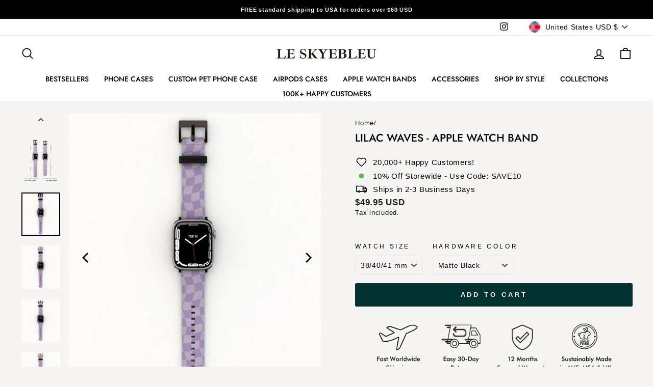

--- FILE ---
content_type: text/html; charset=utf-8
request_url: https://www.leskyebleu.com/products/lilac-waves-checkered-apple-watch-band
body_size: 51274
content:
<!doctype html>
<html class="no-js" lang="en" dir="ltr">
<head>
 <meta charset="utf-8">
  <meta http-equiv="X-UA-Compatible" content="IE=edge,chrome=1">
  <meta name="viewport" content="width=device-width,initial-scale=1">
  <meta name="theme-color" content="#023330"><meta name="description" content="Add a touch of femineity to your style with our Soft Lilac Waves Apple Watch Band. The delicate lilac shade and cute wavy checkerboard pattern create a look that&#39;s both elegant and playful. Perfect for the one who wants to radiate grace and charm, this Apple Watch Strap is a must-have for any accessory collection."><link rel="preload" href="https://cdn.shopify.com/s/files/1/0574/0809/4268/t/1/assets/preconnect_resources.js" as="script">
  <script src="//cdn.shopify.com/s/files/1/0574/0809/4268/t/1/assets/preconnect_resources.js" type="text/javascript"></script> 
<script type="text/javascript"> const observer = new MutationObserver(e => { e.forEach(({ addedNodes: e }) => { e.forEach(e => { 1 === e.nodeType && "SCRIPT" === e.tagName && (e.innerHTML.includes("asyncLoad") && (e.innerHTML = e.innerHTML.replace("if(window.attachEvent)", "document.addEventListener('asyncLazyLoad',function(event){asyncLoad();});if(window.attachEvent)").replaceAll(", asyncLoad", ", function(){}")), e.innerHTML.includes("PreviewBarInjector") && (e.innerHTML = e.innerHTML.replace("DOMContentLoaded", "asyncLazyLoad")), (e.className == 'analytics') && (e.type = 'text/lazyload'),(e.src.includes("assets/storefront/features")||e.src.includes("assets/shopify_pay")||e.src.includes("connect.facebook.net"))&&(e.setAttribute("data-src", e.src), e.removeAttribute("src")))})})});observer.observe(document.documentElement,{childList:!0,subtree:!0})</script><script src="//cdn.shopify.com/s/files/1/0574/0809/4268/t/1/assets/bootstrap-29.0.36.js" type="text/javascript"></script>
  <meta property="og:site_name" content="LE SKYEBLEU">
  <meta property="og:url" content="https://www.leskyebleu.com/products/lilac-waves-checkered-apple-watch-band">
  <meta property="og:title" content="Lilac Waves - Apple Watch Band">
  <meta property="og:type" content="product">
  <meta property="og:description" content="Add a touch of femineity to your style with our Soft Lilac Waves Apple Watch Band. The delicate lilac shade and cute wavy checkerboard pattern create a look that&#39;s both elegant and playful. Perfect for the one who wants to radiate grace and charm, this Apple Watch Strap is a must-have for any accessory collection."><meta property="og:image" content="http://www.leskyebleu.com/cdn/shop/products/lilac-waves-apple-watch-band-aws-pu-b-38mm-10235296-le-skyebleu-950863.jpg?v=1684246501">
    <meta property="og:image:secure_url" content="https://www.leskyebleu.com/cdn/shop/products/lilac-waves-apple-watch-band-aws-pu-b-38mm-10235296-le-skyebleu-950863.jpg?v=1684246501">
    <meta property="og:image:width" content="1818">
    <meta property="og:image:height" content="2048"><meta name="twitter:site" content="@">
  <meta name="twitter:card" content="summary_large_image">
  <meta name="twitter:title" content="Lilac Waves - Apple Watch Band">
  <meta name="twitter:description" content="Add a touch of femineity to your style with our Soft Lilac Waves Apple Watch Band. The delicate lilac shade and cute wavy checkerboard pattern create a look that&#39;s both elegant and playful. Perfect for the one who wants to radiate grace and charm, this Apple Watch Strap is a must-have for any accessory collection.">
<link rel="preload" href="https://cdn.jsdelivr.net/npm/bootstrap@5.2.0-beta1/dist/css/bootstrap.min.css" as="style">
  <link rel="preload" href="https://cdn.jsdelivr.net/npm/slick-carousel@1.8.1/slick/slick.css" as="style">
  <link rel="preload" href="https://cdn.shopify.com/extensions/4bc4f158-0cf7-442a-b372-a59c15de7a9f/3.20.0/assets/style.css" as="style">
  <link rel="preload" href="https://cdn.shopify.com/extensions/d36209ca-4eb2-45de-9bf7-21aa24634429/geolocation-orbe-92/assets/md-app-modal.min.css" as="style">
  <link rel="preload" href="https://cdn.shopify.com/extensions/d25413cf-3ee6-42bc-9201-ec26f40abbf6/upcart-cart-drawer-6/assets/upcart-stylesheet.css" as="style">


<!-- starapps_core_start -->
<!-- This code is automatically managed by StarApps Studio -->
<!-- Please contact support@starapps.studio for any help -->
<!-- File location: snippets/starapps-core.liquid -->



    
<!-- starapps_core_end -->
 
  <link rel="canonical" href="https://www.leskyebleu.com/products/lilac-waves-checkered-apple-watch-band">
  <link rel="preconnect" href="https://cdn.shopify.com">
  <link rel="preconnect" href="https://fonts.shopifycdn.com">
  <link rel="dns-prefetch" href="https://productreviews.shopifycdn.com">
  <link rel="dns-prefetch" href="https://ajax.googleapis.com">
  <link rel="dns-prefetch" href="https://maps.googleapis.com">
  <link rel="dns-prefetch" href="https://maps.gstatic.com">
  
  <!--Bootstrap CSS-->
  <link href="https://cdn.jsdelivr.net/npm/bootstrap@5.2.0-beta1/dist/css/bootstrap.min.css" rel="stylesheet" integrity="sha384-0evHe/X+R7YkIZDRvuzKMRqM+OrBnVFBL6DOitfPri4tjfHxaWutUpFmBp4vmVor" crossorigin="anonymous">
  <!--End Bootstrap CSS-->


  <!-- Add the slick-theme.css if you want default styling -->
  <link rel="stylesheet" type="text/css" href="//cdn.jsdelivr.net/npm/slick-carousel@1.8.1/slick/slick.css"/>
  <!-- Add the slick-theme.css if you want default styling -->
  <link rel="stylesheet" type="text/css" href="//cdn.jsdelivr.net/npm/slick-carousel@1.8.1/slick/slick-theme.css"/><link rel="shortcut icon" href="//www.leskyebleu.com/cdn/shop/files/favicon-32x32_32x32.png?v=1682823238" type="image/png" /><title>Lilac Waves - Apple Watch Band
&ndash; LE SKYEBLEU
</title>
<style data-shopify>@font-face {
  font-family: Jost;
  font-weight: 500;
  font-style: normal;
  font-display: swap;
  src: url("//www.leskyebleu.com/cdn/fonts/jost/jost_n5.7c8497861ffd15f4e1284cd221f14658b0e95d61.woff2") format("woff2"),
       url("//www.leskyebleu.com/cdn/fonts/jost/jost_n5.fb6a06896db583cc2df5ba1b30d9c04383119dd9.woff") format("woff");
}

  

  
  
  
</style><link href="//www.leskyebleu.com/cdn/shop/t/19/assets/theme.css?v=106305063624086026801696936910" rel="stylesheet" type="text/css" media="all" />
<style data-shopify>:root {
    --typeHeaderPrimary: Jost;
    --typeHeaderFallback: sans-serif;
    --typeHeaderSize: 25px;
    --typeHeaderWeight: 500;
    --typeHeaderLineHeight: 1;
    --typeHeaderSpacing: 0.0em;

    --typeBasePrimary:Helvetica;
    --typeBaseFallback:Arial, sans-serif;
    --typeBaseSize: 15px;
    --typeBaseWeight: 400;
    --typeBaseSpacing: 0.05em;
    --typeBaseLineHeight: 1.4;

    --typeCollectionTitle: 24px;

    --iconWeight: 4px;
    --iconLinecaps: round;

    
      --buttonRadius: 3px;
    

    --colorGridOverlayOpacity: 0.1;
  }

  .placeholder-content {
    background-image: linear-gradient(100deg, #f9f9f9 40%, #f1f1f1 63%, #f9f9f9 79%);
  }</style><script>
    document.documentElement.className = document.documentElement.className.replace('no-js', 'js');

    window.theme = window.theme || {};
    theme.routes = {
      home: "/",
      cart: "/cart.js",
      cartPage: "/cart",
      cartAdd: "/cart/add.js",
      cartChange: "/cart/change.js",
      search: "/search"
    };
    theme.strings = {
      soldOut: "Sold Out",
      unavailable: "Unavailable",
      inStockLabel: "10% Off Storewide - Use Code: SAVE10",
      stockLabel: "Low stock - [count] items left",
      willNotShipUntil: "Ready to ship [date]",
      willBeInStockAfter: "Back in stock [date]",
      waitingForStock: "Inventory on the way",
      savePrice: "Save [saved_amount]",
      cartEmpty: "Your cart is currently empty.",
      cartTermsConfirmation: "You must agree with the terms and conditions of sales to check out",
      searchCollections: "Collections:",
      searchPages: "Pages:",
      searchArticles: "Articles:"
    };
    theme.settings = {
      dynamicVariantsEnable: true,
      cartType: "drawer",
      isCustomerTemplate: false,
      moneyFormat: "${{amount}} USD",
      saveType: "dollar",
      productImageSize: "natural",
      productImageCover: false,
      predictiveSearch: true,
      predictiveSearchType: "product",
      quickView: false,
      themeName: 'Impulse',
      themeVersion: "6.0.1"
    };
  </script>

  <style>
    .size-chart__standalone {
       margin-top:0 !important;
    }
    .size-chart__standalone .tool-tip-trigger__title {
        text-transform: none;
        letter-spacing: normal;
    }
  </style>
  

<!-- Avada Boost Sales Script -->

      




              
              
              
              
              
              
              
              <script>const AVADA_ENHANCEMENTS = {};
          AVADA_ENHANCEMENTS.contentProtection = false;
          AVADA_ENHANCEMENTS.hideCheckoutButon = false;
          AVADA_ENHANCEMENTS.cartSticky = false;
          AVADA_ENHANCEMENTS.multiplePixelStatus = undefined;
          AVADA_ENHANCEMENTS.inactiveStatus = true;
          AVADA_ENHANCEMENTS.cartButtonAnimationStatus = false;
          AVADA_ENHANCEMENTS.whatsappStatus = false;
          AVADA_ENHANCEMENTS.messengerStatus = false;
          AVADA_ENHANCEMENTS.livechatStatus = false;
          </script>
































      <script>
        const AVADA_CDT = {};
        AVADA_CDT.template = "product.apple-watch-bands";
        AVADA_CDT.collections = [];
        
          AVADA_CDT.collections.push("286859100353");
        
          AVADA_CDT.collections.push("291020341441");
        
          AVADA_CDT.collections.push("293490360513");
        
          AVADA_CDT.collections.push("291505209537");
        
          AVADA_CDT.collections.push("292271227073");
        
          AVADA_CDT.collections.push("286949834945");
        

        const AVADA_INVQTY = {};
        
          AVADA_INVQTY[41946125009089] = 998;
        
          AVADA_INVQTY[41946125074625] = 999;
        
          AVADA_INVQTY[41946125041857] = 999;
        
          AVADA_INVQTY[41946125107393] = 999;
        
          AVADA_INVQTY[41946125140161] = 999;
        
          AVADA_INVQTY[41946125205697] = 999;
        
          AVADA_INVQTY[41946125172929] = 999;
        
          AVADA_INVQTY[41946125238465] = 982;
        

        AVADA_CDT.cartitem = 0;
        AVADA_CDT.moneyformat = `\${{amount}}`;
        AVADA_CDT.cartTotalPrice = 0;
        
        AVADA_CDT.selected_variant_id = 41946125009089;
        AVADA_CDT.product = {"id": 7358043685057,"title": "Lilac Waves - Apple Watch Band","handle": "lilac-waves-checkered-apple-watch-band","vendor": "LE SKYEBLEU",
            "type": "Apple Watch Band","tags": ["Apple Watch Band","Checkered","Checkered Apple Watch Bands","Checkered Essentials","Lilac","Lilac Waves","Wavy Wonder"],"price": 4995,"price_min": 4995,"price_max": 4995,
            "available": true,"price_varies": false,"compare_at_price": null,
            "compare_at_price_min": 0,"compare_at_price_max": 0,
            "compare_at_price_varies": false,"variants": [{"id":41946125009089,"title":"38\/40\/41 mm \/ Matte Black","option1":"38\/40\/41 mm","option2":"Matte Black","option3":null,"sku":"AWS-PU-B-38mm-10235296","requires_shipping":true,"taxable":true,"featured_image":{"id":34081936376001,"product_id":7358043685057,"position":8,"created_at":"2023-05-17T00:15:01+10:00","updated_at":"2023-05-25T17:24:06+10:00","alt":null,"width":1818,"height":2048,"src":"\/\/www.leskyebleu.com\/cdn\/shop\/products\/lilac-waves-apple-watch-band-aws-pu-b-38mm-10235296-le-skyebleu-973228.jpg?v=1684999446","variant_ids":[41946125009089,41946125140161]},"available":true,"name":"Lilac Waves - Apple Watch Band - 38\/40\/41 mm \/ Matte Black","public_title":"38\/40\/41 mm \/ Matte Black","options":["38\/40\/41 mm","Matte Black"],"price":4995,"weight":83,"compare_at_price":null,"inventory_management":"shopify","barcode":"P-FF3D7C889BC895F","featured_media":{"alt":null,"id":26407364034753,"position":8,"preview_image":{"aspect_ratio":0.888,"height":2048,"width":1818,"src":"\/\/www.leskyebleu.com\/cdn\/shop\/products\/lilac-waves-apple-watch-band-aws-pu-b-38mm-10235296-le-skyebleu-973228.jpg?v=1684999446"}},"requires_selling_plan":false,"selling_plan_allocations":[]},{"id":41946125074625,"title":"38\/40\/41 mm \/ Matte Gold","option1":"38\/40\/41 mm","option2":"Matte Gold","option3":null,"sku":"AWS-PU-G-38mm-10235298","requires_shipping":true,"taxable":true,"featured_image":{"id":34081936408769,"product_id":7358043685057,"position":9,"created_at":"2023-05-17T00:15:01+10:00","updated_at":"2023-05-25T17:24:06+10:00","alt":null,"width":1818,"height":2048,"src":"\/\/www.leskyebleu.com\/cdn\/shop\/products\/lilac-waves-apple-watch-band-aws-pu-g-38mm-10235298-le-skyebleu-392375.jpg?v=1684999446","variant_ids":[41946125074625,41946125205697]},"available":true,"name":"Lilac Waves - Apple Watch Band - 38\/40\/41 mm \/ Matte Gold","public_title":"38\/40\/41 mm \/ Matte Gold","options":["38\/40\/41 mm","Matte Gold"],"price":4995,"weight":83,"compare_at_price":null,"inventory_management":"shopify","barcode":"P-2388215954B287D","featured_media":{"alt":null,"id":26407364067521,"position":9,"preview_image":{"aspect_ratio":0.888,"height":2048,"width":1818,"src":"\/\/www.leskyebleu.com\/cdn\/shop\/products\/lilac-waves-apple-watch-band-aws-pu-g-38mm-10235298-le-skyebleu-392375.jpg?v=1684999446"}},"requires_selling_plan":false,"selling_plan_allocations":[]},{"id":41946125041857,"title":"38\/40\/41 mm \/ Matte Silver","option1":"38\/40\/41 mm","option2":"Matte Silver","option3":null,"sku":"AWS-PU-S-38mm-10235297","requires_shipping":true,"taxable":true,"featured_image":{"id":34081936441537,"product_id":7358043685057,"position":10,"created_at":"2023-05-17T00:15:01+10:00","updated_at":"2023-05-25T17:24:06+10:00","alt":null,"width":1818,"height":2048,"src":"\/\/www.leskyebleu.com\/cdn\/shop\/products\/lilac-waves-apple-watch-band-aws-pu-s-38mm-10235297-le-skyebleu-165167.jpg?v=1684999446","variant_ids":[41946125041857,41946125172929]},"available":true,"name":"Lilac Waves - Apple Watch Band - 38\/40\/41 mm \/ Matte Silver","public_title":"38\/40\/41 mm \/ Matte Silver","options":["38\/40\/41 mm","Matte Silver"],"price":4995,"weight":83,"compare_at_price":null,"inventory_management":"shopify","barcode":"P-A92D71D12124735","featured_media":{"alt":null,"id":26407364100289,"position":10,"preview_image":{"aspect_ratio":0.888,"height":2048,"width":1818,"src":"\/\/www.leskyebleu.com\/cdn\/shop\/products\/lilac-waves-apple-watch-band-aws-pu-s-38mm-10235297-le-skyebleu-165167.jpg?v=1684999446"}},"requires_selling_plan":false,"selling_plan_allocations":[]},{"id":41946125107393,"title":"38\/40\/41 mm \/ Matte Rose Gold","option1":"38\/40\/41 mm","option2":"Matte Rose Gold","option3":null,"sku":"AWS-PU-RG-38mm-10235299","requires_shipping":true,"taxable":true,"featured_image":{"id":34081936474305,"product_id":7358043685057,"position":11,"created_at":"2023-05-17T00:15:01+10:00","updated_at":"2023-05-25T17:24:06+10:00","alt":null,"width":1818,"height":2048,"src":"\/\/www.leskyebleu.com\/cdn\/shop\/products\/lilac-waves-apple-watch-band-aws-pu-rg-38mm-10235299-le-skyebleu-616787.jpg?v=1684999446","variant_ids":[41946125107393,41946125238465]},"available":true,"name":"Lilac Waves - Apple Watch Band - 38\/40\/41 mm \/ Matte Rose Gold","public_title":"38\/40\/41 mm \/ Matte Rose Gold","options":["38\/40\/41 mm","Matte Rose Gold"],"price":4995,"weight":83,"compare_at_price":null,"inventory_management":"shopify","barcode":"P-45FC6430989D1AE","featured_media":{"alt":null,"id":26407364133057,"position":11,"preview_image":{"aspect_ratio":0.888,"height":2048,"width":1818,"src":"\/\/www.leskyebleu.com\/cdn\/shop\/products\/lilac-waves-apple-watch-band-aws-pu-rg-38mm-10235299-le-skyebleu-616787.jpg?v=1684999446"}},"requires_selling_plan":false,"selling_plan_allocations":[]},{"id":41946125140161,"title":"42\/44\/45 mm \/ Matte Black","option1":"42\/44\/45 mm","option2":"Matte Black","option3":null,"sku":"AWS-PU-B-42mm-10235344","requires_shipping":true,"taxable":true,"featured_image":{"id":34081936376001,"product_id":7358043685057,"position":8,"created_at":"2023-05-17T00:15:01+10:00","updated_at":"2023-05-25T17:24:06+10:00","alt":null,"width":1818,"height":2048,"src":"\/\/www.leskyebleu.com\/cdn\/shop\/products\/lilac-waves-apple-watch-band-aws-pu-b-38mm-10235296-le-skyebleu-973228.jpg?v=1684999446","variant_ids":[41946125009089,41946125140161]},"available":true,"name":"Lilac Waves - Apple Watch Band - 42\/44\/45 mm \/ Matte Black","public_title":"42\/44\/45 mm \/ Matte Black","options":["42\/44\/45 mm","Matte Black"],"price":4995,"weight":45,"compare_at_price":null,"inventory_management":"shopify","barcode":"P-D4A3F5E7D197655","featured_media":{"alt":null,"id":26407364034753,"position":8,"preview_image":{"aspect_ratio":0.888,"height":2048,"width":1818,"src":"\/\/www.leskyebleu.com\/cdn\/shop\/products\/lilac-waves-apple-watch-band-aws-pu-b-38mm-10235296-le-skyebleu-973228.jpg?v=1684999446"}},"requires_selling_plan":false,"selling_plan_allocations":[]},{"id":41946125205697,"title":"42\/44\/45 mm \/ Matte Gold","option1":"42\/44\/45 mm","option2":"Matte Gold","option3":null,"sku":"AWS-PU-G-42mm-10235346","requires_shipping":true,"taxable":true,"featured_image":{"id":34081936408769,"product_id":7358043685057,"position":9,"created_at":"2023-05-17T00:15:01+10:00","updated_at":"2023-05-25T17:24:06+10:00","alt":null,"width":1818,"height":2048,"src":"\/\/www.leskyebleu.com\/cdn\/shop\/products\/lilac-waves-apple-watch-band-aws-pu-g-38mm-10235298-le-skyebleu-392375.jpg?v=1684999446","variant_ids":[41946125074625,41946125205697]},"available":true,"name":"Lilac Waves - Apple Watch Band - 42\/44\/45 mm \/ Matte Gold","public_title":"42\/44\/45 mm \/ Matte Gold","options":["42\/44\/45 mm","Matte Gold"],"price":4995,"weight":83,"compare_at_price":null,"inventory_management":"shopify","barcode":"P-DC7152CBFB01EF5","featured_media":{"alt":null,"id":26407364067521,"position":9,"preview_image":{"aspect_ratio":0.888,"height":2048,"width":1818,"src":"\/\/www.leskyebleu.com\/cdn\/shop\/products\/lilac-waves-apple-watch-band-aws-pu-g-38mm-10235298-le-skyebleu-392375.jpg?v=1684999446"}},"requires_selling_plan":false,"selling_plan_allocations":[]},{"id":41946125172929,"title":"42\/44\/45 mm \/ Matte Silver","option1":"42\/44\/45 mm","option2":"Matte Silver","option3":null,"sku":"AWS-PU-S-42mm-10235345","requires_shipping":true,"taxable":true,"featured_image":{"id":34081936441537,"product_id":7358043685057,"position":10,"created_at":"2023-05-17T00:15:01+10:00","updated_at":"2023-05-25T17:24:06+10:00","alt":null,"width":1818,"height":2048,"src":"\/\/www.leskyebleu.com\/cdn\/shop\/products\/lilac-waves-apple-watch-band-aws-pu-s-38mm-10235297-le-skyebleu-165167.jpg?v=1684999446","variant_ids":[41946125041857,41946125172929]},"available":true,"name":"Lilac Waves - Apple Watch Band - 42\/44\/45 mm \/ Matte Silver","public_title":"42\/44\/45 mm \/ Matte Silver","options":["42\/44\/45 mm","Matte Silver"],"price":4995,"weight":83,"compare_at_price":null,"inventory_management":"shopify","barcode":"P-EF0FFB0876D7787","featured_media":{"alt":null,"id":26407364100289,"position":10,"preview_image":{"aspect_ratio":0.888,"height":2048,"width":1818,"src":"\/\/www.leskyebleu.com\/cdn\/shop\/products\/lilac-waves-apple-watch-band-aws-pu-s-38mm-10235297-le-skyebleu-165167.jpg?v=1684999446"}},"requires_selling_plan":false,"selling_plan_allocations":[]},{"id":41946125238465,"title":"42\/44\/45 mm \/ Matte Rose Gold","option1":"42\/44\/45 mm","option2":"Matte Rose Gold","option3":null,"sku":"AWS-PU-RG-42mm-10235347","requires_shipping":true,"taxable":true,"featured_image":{"id":34081936474305,"product_id":7358043685057,"position":11,"created_at":"2023-05-17T00:15:01+10:00","updated_at":"2023-05-25T17:24:06+10:00","alt":null,"width":1818,"height":2048,"src":"\/\/www.leskyebleu.com\/cdn\/shop\/products\/lilac-waves-apple-watch-band-aws-pu-rg-38mm-10235299-le-skyebleu-616787.jpg?v=1684999446","variant_ids":[41946125107393,41946125238465]},"available":true,"name":"Lilac Waves - Apple Watch Band - 42\/44\/45 mm \/ Matte Rose Gold","public_title":"42\/44\/45 mm \/ Matte Rose Gold","options":["42\/44\/45 mm","Matte Rose Gold"],"price":4995,"weight":83,"compare_at_price":null,"inventory_management":"shopify","barcode":"P-983A12DC089BC78","featured_media":{"alt":null,"id":26407364133057,"position":11,"preview_image":{"aspect_ratio":0.888,"height":2048,"width":1818,"src":"\/\/www.leskyebleu.com\/cdn\/shop\/products\/lilac-waves-apple-watch-band-aws-pu-rg-38mm-10235299-le-skyebleu-616787.jpg?v=1684999446"}},"requires_selling_plan":false,"selling_plan_allocations":[]}],"featured_image": "\/\/www.leskyebleu.com\/cdn\/shop\/products\/lilac-waves-apple-watch-band-aws-pu-b-38mm-10235296-le-skyebleu-950863.jpg?v=1684246501","images": ["\/\/www.leskyebleu.com\/cdn\/shop\/products\/lilac-waves-apple-watch-band-aws-pu-b-38mm-10235296-le-skyebleu-950863.jpg?v=1684246501","\/\/www.leskyebleu.com\/cdn\/shop\/products\/lilac-waves-apple-watch-band-aws-pu-b-38mm-10235296-le-skyebleu-904090.jpg?v=1684246501","\/\/www.leskyebleu.com\/cdn\/shop\/products\/lilac-waves-apple-watch-band-aws-pu-b-38mm-10235296-le-skyebleu-573740.jpg?v=1684246501","\/\/www.leskyebleu.com\/cdn\/shop\/files\/4-LilaccheckeredAppleWatchBandGreencheckeredSkin.jpg?v=1684999446","\/\/www.leskyebleu.com\/cdn\/shop\/products\/lilac-waves-apple-watch-band-aws-pu-b-38mm-10235296-le-skyebleu-209536.jpg?v=1684999446","\/\/www.leskyebleu.com\/cdn\/shop\/products\/lilac-waves-apple-watch-band-aws-pu-b-38mm-10235296-le-skyebleu-233530.jpg?v=1684999446","\/\/www.leskyebleu.com\/cdn\/shop\/products\/lilac-waves-apple-watch-band-aws-pu-b-38mm-10235296-le-skyebleu-592223.jpg?v=1684999446","\/\/www.leskyebleu.com\/cdn\/shop\/products\/lilac-waves-apple-watch-band-aws-pu-b-38mm-10235296-le-skyebleu-973228.jpg?v=1684999446","\/\/www.leskyebleu.com\/cdn\/shop\/products\/lilac-waves-apple-watch-band-aws-pu-g-38mm-10235298-le-skyebleu-392375.jpg?v=1684999446","\/\/www.leskyebleu.com\/cdn\/shop\/products\/lilac-waves-apple-watch-band-aws-pu-s-38mm-10235297-le-skyebleu-165167.jpg?v=1684999446","\/\/www.leskyebleu.com\/cdn\/shop\/products\/lilac-waves-apple-watch-band-aws-pu-rg-38mm-10235299-le-skyebleu-616787.jpg?v=1684999446"]
            };
        

        window.AVADA_BADGES = window.AVADA_BADGES || {};
        window.AVADA_BADGES = [{"customWidthSize":450,"headerText":"Secure Checkout With","badgeStyle":"color","shopId":"BL1hmaLOkFs7uhC6JE1X","inlinePosition":"after","name":"Product Pages","cartInlinePosition":"after","badgeWidth":"full-width","homePagePosition":"","headingColor":"#232323","removeBranding":true,"badgesSmartSelector":false,"status":true,"font":"default","badgeList":["https:\/\/cdn1.avada.io\/boost-sales\/visa.svg","https:\/\/cdn1.avada.io\/boost-sales\/mastercard.svg","https:\/\/cdn1.avada.io\/boost-sales\/americanexpress.svg","https:\/\/cdn1.avada.io\/boost-sales\/discover.svg","https:\/\/cdn1.avada.io\/boost-sales\/paypal.svg","https:\/\/cdn1.avada.io\/boost-sales\/applepay.svg","https:\/\/cdn1.avada.io\/boost-sales\/googlepay.svg"],"badgeEffect":"","priority":"0","badgeBorderColor":"#e1e1e1","createdAt":"2022-06-24T19:13:16.258Z","homePageInlinePosition":"after","headingSize":16,"shopDomain":"le-skyebleu.myshopify.com","showBadgeBorder":false,"textAlign":"avada-align-center","badgePageType":"product","showHeaderText":true,"badgeSize":"small","showBadges":true,"badgeCustomSize":70,"description":"Increase customers' trust and rocket conversions by showing various badges in product pages. ","position":"","badgeBorderRadius":3,"collectionPagePosition":"","cartPosition":"","collectionPageInlinePosition":"after","id":"mqKKhVSdc8SmabGtFSqi"}]

        window.AVADA_GENERAL_SETTINGS = window.AVADA_GENERAL_SETTINGS || {};
        window.AVADA_GENERAL_SETTINGS = null

        window.AVADA_COUNDOWNS = window.AVADA_COUNDOWNS || {};
        window.AVADA_COUNDOWNS = [{"badgeStatus":true},{},{"id":"HbDwV3G9Mq3rQvyKaQnj","productExcludeIds":[],"saleDateType":"date-custom","numbBorderWidth":1,"shopId":"BL1hmaLOkFs7uhC6JE1X","displayLayout":"square-countdown","categoryUseDefaultSize":true,"collectionPageInlinePosition":"after","categoryTxtDatePos":"txt_outside_box","numbWidth":60,"daysText":"Days","countdownSmartSelector":false,"saleCustomDays":"00","description":"Increase urgency and boost conversions for each product page.","manualDisplayPosition":"form[action='\/cart\/add']","timeUnits":"unit-dhms","linkText":"Hurry! sale ends in","collectionPagePosition":"","manualDisplayPlacement":"after","numbBorderRadius":0,"showCountdownTimer":true,"headingColor":"#0985C5","productIds":[],"removeBranding":true,"categoryNumbHeight":30,"useDefaultSize":true,"saleCustomHours":"00","numbBgColor":"#ffffff","shopDomain":"le-skyebleu.myshopify.com","createdAt":"2022-06-24T19:13:16.354Z","headingSize":30,"stockTextSize":16,"priority":"0","position":"form[action='\/cart\/add']","stockTextColor":"#122234","conditions":{"type":"ALL","conditions":[{"operation":"CONTAINS","value":"","type":"TITLE"}]},"inlinePosition":"after","saleCustomMinutes":"10","textAlign":"text-center","categoryNumberSize":14,"txtDateSize":16,"categoryTxtDateSize":8,"txtDateColor":"#122234","txtDatePos":"txt_outside_box","stockTextBefore":"Only {{stock_qty}} left in stock. Hurry up 🔥","stockType":"real_stock","showInventoryCountdown":true,"categoryNumbWidth":30,"secondsText":"Seconds","displayType":"ALL_PRODUCT","status":true,"numbColor":"#122234","hoursText":"Hours","minutesText":"Minutes","countdownTextBottom":"","numbHeight":60,"countdownEndAction":"HIDE_COUNTDOWN","name":"Product Pages","saleCustomSeconds":"59","numbBorderColor":"#cccccc"}]

        window.AVADA_INACTIVE_TAB = window.AVADA_INACTIVE_TAB || {};
        window.AVADA_INACTIVE_TAB = null

        window.AVADA_LIVECHAT = window.AVADA_LIVECHAT || {};
        window.AVADA_LIVECHAT = {"whatsapp":[{"id":"6oVTUUgb8Evx7stl4k01","onWednesdayTo":"09:00","name":"LE SKYEBLEU","onThursdayTo":"09:00","onSaturdayTo":"09:00","background_image":"","phone":"","onTuesday":true,"onFriday":true,"onThursday":true,"onTuesdayTo":"09:00","onMondayFrom":"17:00","custom_bg_url":"","onTuesdayFrom":"17:00","onFridayTo":"09:00","description":"Typically replies within an hour","onSundayFrom":"17:00","onThursdayFrom":"17:00","onSundayTo":"09:00","createdAt":"2022-06-24T19:39:04.314Z","onFridayFrom":"17:00","onMondayTo":"09:00","shopId":"BL1hmaLOkFs7uhC6JE1X","role":"","onSaturdayFrom":"17:00","onlineTime":"available","status":true,"onWednesdayFrom":"17:00","onMonday":true,"firstMess":"Hi there 👋.How can I help you? ","onWednesday":true}]}

        window.AVADA_STICKY_ATC = window.AVADA_STICKY_ATC || {};
        window.AVADA_STICKY_ATC = null

        window.AVADA_ATC_ANIMATION = window.AVADA_ATC_ANIMATION || {};
        window.AVADA_ATC_ANIMATION = null

        window.AVADA_SP = window.AVADA_SP || {};
        window.AVADA_SP = {"shop":"BL1hmaLOkFs7uhC6JE1X","configuration":{"position":"bottom-left","hide_time_ago":false,"smart_hide":false,"smart_hide_time":3,"smart_hide_unit":"days","truncate_product_name":true,"display_duration":5,"first_delay":10,"pops_interval":10,"max_pops_display":20,"show_mobile":true,"mobile_position":"bottom","animation":"fadeInUp","out_animation":"fadeOutDown","with_sound":false,"display_order":"order","only_product_viewing":false,"notice_continuously":false,"custom_css":"","replay":true,"included_urls":"","excluded_urls":"","excluded_product_type":"","countries_all":true,"countries":[],"allow_show":"all","hide_close":true,"close_time":1,"close_time_unit":"days","support_rtl":false},"notifications":{"zpZbVlRZZUbCNPpWTtlF":{"settings":{"heading_text":"{{first_name}} in {{city}}, {{country}}","heading_font_weight":500,"heading_font_size":12,"content_text":"Purchased {{product_name}}","content_font_weight":800,"content_font_size":13,"background_image":"","background_color":"#FFF","heading_color":"#111","text_color":"#142A47","time_color":"#234342","with_border":false,"border_color":"#333333","border_width":1,"border_radius":20,"image_border_radius":20,"heading_decoration":null,"hover_product_decoration":null,"hover_product_color":"#122234","with_box_shadow":true,"font":"Raleway","language_code":"en","with_static_map":false,"use_dynamic_names":false,"dynamic_names":"","use_flag":false,"popup_custom_link":"","popup_custom_image":"","display_type":"popup","use_counter":false,"counter_color":"#0b4697","counter_unit_color":"#0b4697","counter_unit_plural":"views","counter_unit_single":"view","truncate_product_name":false,"allow_show":"all","included_urls":"","excluded_urls":""},"type":"order","items":[{"country":"Australia","product_handle":"shaded-brown-case","city":"BOX HILL NORTH","product_image":"https:\/\/cdn.shopify.com\/s\/files\/1\/0502\/1322\/4641\/products\/iPhone-12ProMax-Tough_2_346e322a-5368-40ab-8510-a893308570a4.jpg?v=1663049275","map_url":"https:\/\/storage.googleapis.com\/avada-boost-sales.appspot.com\/maps\/BOX HILL NORTH.png","shipping_country":"Australia","product_link":"https:\/\/le-skyebleu.myshopify.com\/products\/shaded-brown-case","first_name":"AAKASH","shipping_first_name":"AAKASH","product_id":7280326017217,"shipping_city":"BOX HILL NORTH","product_name":"Brown Wavy Checkered Phone Case","date":"2022-09-20T19:19:00+10:00","relativeDate":"a few seconds ago","smart_hide":false,"flag_url":"https:\/\/cdn1.avada.io\/proofo\/flags\/130-australia.svg"}],"source":"shopify\/order"}},"removeBranding":true}

         window.AVADA_BS_FSB = window.AVADA_BS_FSB || {};
         window.AVADA_BS_FSB = {
          bars: [],
          cart: 0,
          compatible: {
            langify: ''
          }
        }
      </script>
<!-- /Avada Boost Sales Script --><script>window.performance && window.performance.mark && window.performance.mark('shopify.content_for_header.start');</script><meta name="facebook-domain-verification" content="w3r5y903gf8mel82h56kwzh0xc3kri">
<meta id="shopify-digital-wallet" name="shopify-digital-wallet" content="/50213224641/digital_wallets/dialog">
<meta name="shopify-checkout-api-token" content="52e397102832323f87c1b00f8d82280c">
<meta id="in-context-paypal-metadata" data-shop-id="50213224641" data-venmo-supported="false" data-environment="production" data-locale="en_US" data-paypal-v4="true" data-currency="USD">
<link rel="alternate" hreflang="x-default" href="https://www.leskyebleu.com/products/lilac-waves-checkered-apple-watch-band">
<link rel="alternate" hreflang="en-AU" href="https://www.leskyebleu.com/en-au/products/lilac-waves-checkered-apple-watch-band">
<link rel="alternate" hreflang="en-CA" href="https://www.leskyebleu.com/en-ca/products/lilac-waves-checkered-apple-watch-band">
<link rel="alternate" hreflang="en-GB" href="https://www.leskyebleu.com/en-gb/products/lilac-waves-checkered-apple-watch-band">
<link rel="alternate" hreflang="en-AT" href="https://www.leskyebleu.com/en-eu/products/lilac-waves-checkered-apple-watch-band">
<link rel="alternate" hreflang="en-BE" href="https://www.leskyebleu.com/en-eu/products/lilac-waves-checkered-apple-watch-band">
<link rel="alternate" hreflang="en-FI" href="https://www.leskyebleu.com/en-eu/products/lilac-waves-checkered-apple-watch-band">
<link rel="alternate" hreflang="en-GR" href="https://www.leskyebleu.com/en-eu/products/lilac-waves-checkered-apple-watch-band">
<link rel="alternate" hreflang="en-IE" href="https://www.leskyebleu.com/en-eu/products/lilac-waves-checkered-apple-watch-band">
<link rel="alternate" hreflang="en-LV" href="https://www.leskyebleu.com/en-eu/products/lilac-waves-checkered-apple-watch-band">
<link rel="alternate" hreflang="en-LT" href="https://www.leskyebleu.com/en-eu/products/lilac-waves-checkered-apple-watch-band">
<link rel="alternate" hreflang="en-LU" href="https://www.leskyebleu.com/en-eu/products/lilac-waves-checkered-apple-watch-band">
<link rel="alternate" hreflang="en-MT" href="https://www.leskyebleu.com/en-eu/products/lilac-waves-checkered-apple-watch-band">
<link rel="alternate" hreflang="en-MC" href="https://www.leskyebleu.com/en-eu/products/lilac-waves-checkered-apple-watch-band">
<link rel="alternate" hreflang="en-PT" href="https://www.leskyebleu.com/en-eu/products/lilac-waves-checkered-apple-watch-band">
<link rel="alternate" hreflang="en-PL" href="https://www.leskyebleu.com/en-eu/products/lilac-waves-checkered-apple-watch-band">
<link rel="alternate" hreflang="en-ES" href="https://www.leskyebleu.com/en-eu/products/lilac-waves-checkered-apple-watch-band">
<link rel="alternate" hreflang="en-RO" href="https://www.leskyebleu.com/en-eu/products/lilac-waves-checkered-apple-watch-band">
<link rel="alternate" hreflang="en-AX" href="https://www.leskyebleu.com/en-eu/products/lilac-waves-checkered-apple-watch-band">
<link rel="alternate" hreflang="en-AL" href="https://www.leskyebleu.com/en-eu/products/lilac-waves-checkered-apple-watch-band">
<link rel="alternate" hreflang="en-AD" href="https://www.leskyebleu.com/en-eu/products/lilac-waves-checkered-apple-watch-band">
<link rel="alternate" hreflang="en-AM" href="https://www.leskyebleu.com/en-eu/products/lilac-waves-checkered-apple-watch-band">
<link rel="alternate" hreflang="en-BY" href="https://www.leskyebleu.com/en-eu/products/lilac-waves-checkered-apple-watch-band">
<link rel="alternate" hreflang="en-BA" href="https://www.leskyebleu.com/en-eu/products/lilac-waves-checkered-apple-watch-band">
<link rel="alternate" hreflang="en-BG" href="https://www.leskyebleu.com/en-eu/products/lilac-waves-checkered-apple-watch-band">
<link rel="alternate" hreflang="en-HR" href="https://www.leskyebleu.com/en-eu/products/lilac-waves-checkered-apple-watch-band">
<link rel="alternate" hreflang="en-CY" href="https://www.leskyebleu.com/en-eu/products/lilac-waves-checkered-apple-watch-band">
<link rel="alternate" hreflang="en-CZ" href="https://www.leskyebleu.com/en-eu/products/lilac-waves-checkered-apple-watch-band">
<link rel="alternate" hreflang="en-DK" href="https://www.leskyebleu.com/en-eu/products/lilac-waves-checkered-apple-watch-band">
<link rel="alternate" hreflang="en-EE" href="https://www.leskyebleu.com/en-eu/products/lilac-waves-checkered-apple-watch-band">
<link rel="alternate" hreflang="en-FO" href="https://www.leskyebleu.com/en-eu/products/lilac-waves-checkered-apple-watch-band">
<link rel="alternate" hreflang="en-FR" href="https://www.leskyebleu.com/en-eu/products/lilac-waves-checkered-apple-watch-band">
<link rel="alternate" hreflang="en-GE" href="https://www.leskyebleu.com/en-eu/products/lilac-waves-checkered-apple-watch-band">
<link rel="alternate" hreflang="en-DE" href="https://www.leskyebleu.com/en-eu/products/lilac-waves-checkered-apple-watch-band">
<link rel="alternate" hreflang="en-GI" href="https://www.leskyebleu.com/en-eu/products/lilac-waves-checkered-apple-watch-band">
<link rel="alternate" hreflang="en-GL" href="https://www.leskyebleu.com/en-eu/products/lilac-waves-checkered-apple-watch-band">
<link rel="alternate" hreflang="en-GP" href="https://www.leskyebleu.com/en-eu/products/lilac-waves-checkered-apple-watch-band">
<link rel="alternate" hreflang="en-GG" href="https://www.leskyebleu.com/en-eu/products/lilac-waves-checkered-apple-watch-band">
<link rel="alternate" hreflang="en-HU" href="https://www.leskyebleu.com/en-eu/products/lilac-waves-checkered-apple-watch-band">
<link rel="alternate" hreflang="en-IS" href="https://www.leskyebleu.com/en-eu/products/lilac-waves-checkered-apple-watch-band">
<link rel="alternate" hreflang="en-IM" href="https://www.leskyebleu.com/en-eu/products/lilac-waves-checkered-apple-watch-band">
<link rel="alternate" hreflang="en-IT" href="https://www.leskyebleu.com/en-eu/products/lilac-waves-checkered-apple-watch-band">
<link rel="alternate" hreflang="en-JE" href="https://www.leskyebleu.com/en-eu/products/lilac-waves-checkered-apple-watch-band">
<link rel="alternate" hreflang="en-XK" href="https://www.leskyebleu.com/en-eu/products/lilac-waves-checkered-apple-watch-band">
<link rel="alternate" hreflang="en-LI" href="https://www.leskyebleu.com/en-eu/products/lilac-waves-checkered-apple-watch-band">
<link rel="alternate" hreflang="en-MK" href="https://www.leskyebleu.com/en-eu/products/lilac-waves-checkered-apple-watch-band">
<link rel="alternate" hreflang="en-YT" href="https://www.leskyebleu.com/en-eu/products/lilac-waves-checkered-apple-watch-band">
<link rel="alternate" hreflang="en-MD" href="https://www.leskyebleu.com/en-eu/products/lilac-waves-checkered-apple-watch-band">
<link rel="alternate" hreflang="en-ME" href="https://www.leskyebleu.com/en-eu/products/lilac-waves-checkered-apple-watch-band">
<link rel="alternate" hreflang="en-NL" href="https://www.leskyebleu.com/en-eu/products/lilac-waves-checkered-apple-watch-band">
<link rel="alternate" hreflang="en-NO" href="https://www.leskyebleu.com/en-eu/products/lilac-waves-checkered-apple-watch-band">
<link rel="alternate" hreflang="en-RE" href="https://www.leskyebleu.com/en-eu/products/lilac-waves-checkered-apple-watch-band">
<link rel="alternate" hreflang="en-SM" href="https://www.leskyebleu.com/en-eu/products/lilac-waves-checkered-apple-watch-band">
<link rel="alternate" hreflang="en-RS" href="https://www.leskyebleu.com/en-eu/products/lilac-waves-checkered-apple-watch-band">
<link rel="alternate" hreflang="en-SK" href="https://www.leskyebleu.com/en-eu/products/lilac-waves-checkered-apple-watch-band">
<link rel="alternate" hreflang="en-SI" href="https://www.leskyebleu.com/en-eu/products/lilac-waves-checkered-apple-watch-band">
<link rel="alternate" hreflang="en-SJ" href="https://www.leskyebleu.com/en-eu/products/lilac-waves-checkered-apple-watch-band">
<link rel="alternate" hreflang="en-SE" href="https://www.leskyebleu.com/en-eu/products/lilac-waves-checkered-apple-watch-band">
<link rel="alternate" hreflang="en-CH" href="https://www.leskyebleu.com/en-eu/products/lilac-waves-checkered-apple-watch-band">
<link rel="alternate" hreflang="en-TR" href="https://www.leskyebleu.com/en-eu/products/lilac-waves-checkered-apple-watch-band">
<link rel="alternate" hreflang="en-UA" href="https://www.leskyebleu.com/en-eu/products/lilac-waves-checkered-apple-watch-band">
<link rel="alternate" hreflang="en-VA" href="https://www.leskyebleu.com/en-eu/products/lilac-waves-checkered-apple-watch-band">
<link rel="alternate" type="application/json+oembed" href="https://www.leskyebleu.com/products/lilac-waves-checkered-apple-watch-band.oembed">
<script async="async" src="/checkouts/internal/preloads.js?locale=en-US"></script>
<link rel="preconnect" href="https://shop.app" crossorigin="anonymous">
<script async="async" src="https://shop.app/checkouts/internal/preloads.js?locale=en-US&shop_id=50213224641" crossorigin="anonymous"></script>
<script id="apple-pay-shop-capabilities" type="application/json">{"shopId":50213224641,"countryCode":"AU","currencyCode":"USD","merchantCapabilities":["supports3DS"],"merchantId":"gid:\/\/shopify\/Shop\/50213224641","merchantName":"LE SKYEBLEU","requiredBillingContactFields":["postalAddress","email","phone"],"requiredShippingContactFields":["postalAddress","email","phone"],"shippingType":"shipping","supportedNetworks":["visa","masterCard","amex","jcb"],"total":{"type":"pending","label":"LE SKYEBLEU","amount":"1.00"},"shopifyPaymentsEnabled":true,"supportsSubscriptions":true}</script>
<script id="shopify-features" type="application/json">{"accessToken":"52e397102832323f87c1b00f8d82280c","betas":["rich-media-storefront-analytics"],"domain":"www.leskyebleu.com","predictiveSearch":true,"shopId":50213224641,"locale":"en"}</script>
<script>var Shopify = Shopify || {};
Shopify.shop = "le-skyebleu.myshopify.com";
Shopify.locale = "en";
Shopify.currency = {"active":"USD","rate":"1.0"};
Shopify.country = "US";
Shopify.theme = {"name":"Le Skyebleu - Working ","id":130217967809,"schema_name":"Impulse","schema_version":"6.0.1","theme_store_id":857,"role":"main"};
Shopify.theme.handle = "null";
Shopify.theme.style = {"id":null,"handle":null};
Shopify.cdnHost = "www.leskyebleu.com/cdn";
Shopify.routes = Shopify.routes || {};
Shopify.routes.root = "/";</script>
<script type="module">!function(o){(o.Shopify=o.Shopify||{}).modules=!0}(window);</script>
<script>!function(o){function n(){var o=[];function n(){o.push(Array.prototype.slice.apply(arguments))}return n.q=o,n}var t=o.Shopify=o.Shopify||{};t.loadFeatures=n(),t.autoloadFeatures=n()}(window);</script>
<script>
  window.ShopifyPay = window.ShopifyPay || {};
  window.ShopifyPay.apiHost = "shop.app\/pay";
  window.ShopifyPay.redirectState = null;
</script>
<script id="shop-js-analytics" type="application/json">{"pageType":"product"}</script>
<script defer="defer" async type="module" src="//www.leskyebleu.com/cdn/shopifycloud/shop-js/modules/v2/client.init-shop-cart-sync_DtuiiIyl.en.esm.js"></script>
<script defer="defer" async type="module" src="//www.leskyebleu.com/cdn/shopifycloud/shop-js/modules/v2/chunk.common_CUHEfi5Q.esm.js"></script>
<script type="module">
  await import("//www.leskyebleu.com/cdn/shopifycloud/shop-js/modules/v2/client.init-shop-cart-sync_DtuiiIyl.en.esm.js");
await import("//www.leskyebleu.com/cdn/shopifycloud/shop-js/modules/v2/chunk.common_CUHEfi5Q.esm.js");

  window.Shopify.SignInWithShop?.initShopCartSync?.({"fedCMEnabled":true,"windoidEnabled":true});

</script>
<script>
  window.Shopify = window.Shopify || {};
  if (!window.Shopify.featureAssets) window.Shopify.featureAssets = {};
  window.Shopify.featureAssets['shop-js'] = {"shop-cart-sync":["modules/v2/client.shop-cart-sync_DFoTY42P.en.esm.js","modules/v2/chunk.common_CUHEfi5Q.esm.js"],"init-fed-cm":["modules/v2/client.init-fed-cm_D2UNy1i2.en.esm.js","modules/v2/chunk.common_CUHEfi5Q.esm.js"],"init-shop-email-lookup-coordinator":["modules/v2/client.init-shop-email-lookup-coordinator_BQEe2rDt.en.esm.js","modules/v2/chunk.common_CUHEfi5Q.esm.js"],"shop-cash-offers":["modules/v2/client.shop-cash-offers_3CTtReFF.en.esm.js","modules/v2/chunk.common_CUHEfi5Q.esm.js","modules/v2/chunk.modal_BewljZkx.esm.js"],"shop-button":["modules/v2/client.shop-button_C6oxCjDL.en.esm.js","modules/v2/chunk.common_CUHEfi5Q.esm.js"],"init-windoid":["modules/v2/client.init-windoid_5pix8xhK.en.esm.js","modules/v2/chunk.common_CUHEfi5Q.esm.js"],"avatar":["modules/v2/client.avatar_BTnouDA3.en.esm.js"],"init-shop-cart-sync":["modules/v2/client.init-shop-cart-sync_DtuiiIyl.en.esm.js","modules/v2/chunk.common_CUHEfi5Q.esm.js"],"shop-toast-manager":["modules/v2/client.shop-toast-manager_BYv_8cH1.en.esm.js","modules/v2/chunk.common_CUHEfi5Q.esm.js"],"pay-button":["modules/v2/client.pay-button_FnF9EIkY.en.esm.js","modules/v2/chunk.common_CUHEfi5Q.esm.js"],"shop-login-button":["modules/v2/client.shop-login-button_CH1KUpOf.en.esm.js","modules/v2/chunk.common_CUHEfi5Q.esm.js","modules/v2/chunk.modal_BewljZkx.esm.js"],"init-customer-accounts-sign-up":["modules/v2/client.init-customer-accounts-sign-up_aj7QGgYS.en.esm.js","modules/v2/client.shop-login-button_CH1KUpOf.en.esm.js","modules/v2/chunk.common_CUHEfi5Q.esm.js","modules/v2/chunk.modal_BewljZkx.esm.js"],"init-shop-for-new-customer-accounts":["modules/v2/client.init-shop-for-new-customer-accounts_NbnYRf_7.en.esm.js","modules/v2/client.shop-login-button_CH1KUpOf.en.esm.js","modules/v2/chunk.common_CUHEfi5Q.esm.js","modules/v2/chunk.modal_BewljZkx.esm.js"],"init-customer-accounts":["modules/v2/client.init-customer-accounts_ppedhqCH.en.esm.js","modules/v2/client.shop-login-button_CH1KUpOf.en.esm.js","modules/v2/chunk.common_CUHEfi5Q.esm.js","modules/v2/chunk.modal_BewljZkx.esm.js"],"shop-follow-button":["modules/v2/client.shop-follow-button_CMIBBa6u.en.esm.js","modules/v2/chunk.common_CUHEfi5Q.esm.js","modules/v2/chunk.modal_BewljZkx.esm.js"],"lead-capture":["modules/v2/client.lead-capture_But0hIyf.en.esm.js","modules/v2/chunk.common_CUHEfi5Q.esm.js","modules/v2/chunk.modal_BewljZkx.esm.js"],"checkout-modal":["modules/v2/client.checkout-modal_BBxc70dQ.en.esm.js","modules/v2/chunk.common_CUHEfi5Q.esm.js","modules/v2/chunk.modal_BewljZkx.esm.js"],"shop-login":["modules/v2/client.shop-login_hM3Q17Kl.en.esm.js","modules/v2/chunk.common_CUHEfi5Q.esm.js","modules/v2/chunk.modal_BewljZkx.esm.js"],"payment-terms":["modules/v2/client.payment-terms_CAtGlQYS.en.esm.js","modules/v2/chunk.common_CUHEfi5Q.esm.js","modules/v2/chunk.modal_BewljZkx.esm.js"]};
</script>
<script>(function() {
  var isLoaded = false;
  function asyncLoad() {
    if (isLoaded) return;
    isLoaded = true;
    var urls = ["https:\/\/intg.snapchat.com\/shopify\/shopify-scevent-init.js?id=b93ea646-a360-4afb-b9aa-2a5ae06723e4\u0026shop=le-skyebleu.myshopify.com","https:\/\/cdn.nfcube.com\/instafeed-232e8c2aa762361c10df0cc166aa451a.js?shop=le-skyebleu.myshopify.com"];
    for (var i = 0; i < urls.length; i++) {
      var s = document.createElement('script');
      s.type = 'text/javascript';
      s.async = true;
      s.src = urls[i];
      var x = document.getElementsByTagName('script')[0];
      x.parentNode.insertBefore(s, x);
    }
  };
  if(window.attachEvent) {
    window.attachEvent('onload', asyncLoad);
  } else {
    window.addEventListener('load', asyncLoad, false);
  }
})();</script>
<script id="__st">var __st={"a":50213224641,"offset":39600,"reqid":"9667c98f-4584-4018-aa14-cd59e17a8cb7-1767682285","pageurl":"www.leskyebleu.com\/products\/lilac-waves-checkered-apple-watch-band","u":"1f8bb7f56bf3","p":"product","rtyp":"product","rid":7358043685057};</script>
<script>window.ShopifyPaypalV4VisibilityTracking = true;</script>
<script id="captcha-bootstrap">!function(){'use strict';const t='contact',e='account',n='new_comment',o=[[t,t],['blogs',n],['comments',n],[t,'customer']],c=[[e,'customer_login'],[e,'guest_login'],[e,'recover_customer_password'],[e,'create_customer']],r=t=>t.map((([t,e])=>`form[action*='/${t}']:not([data-nocaptcha='true']) input[name='form_type'][value='${e}']`)).join(','),a=t=>()=>t?[...document.querySelectorAll(t)].map((t=>t.form)):[];function s(){const t=[...o],e=r(t);return a(e)}const i='password',u='form_key',d=['recaptcha-v3-token','g-recaptcha-response','h-captcha-response',i],f=()=>{try{return window.sessionStorage}catch{return}},m='__shopify_v',_=t=>t.elements[u];function p(t,e,n=!1){try{const o=window.sessionStorage,c=JSON.parse(o.getItem(e)),{data:r}=function(t){const{data:e,action:n}=t;return t[m]||n?{data:e,action:n}:{data:t,action:n}}(c);for(const[e,n]of Object.entries(r))t.elements[e]&&(t.elements[e].value=n);n&&o.removeItem(e)}catch(o){console.error('form repopulation failed',{error:o})}}const l='form_type',E='cptcha';function T(t){t.dataset[E]=!0}const w=window,h=w.document,L='Shopify',v='ce_forms',y='captcha';let A=!1;((t,e)=>{const n=(g='f06e6c50-85a8-45c8-87d0-21a2b65856fe',I='https://cdn.shopify.com/shopifycloud/storefront-forms-hcaptcha/ce_storefront_forms_captcha_hcaptcha.v1.5.2.iife.js',D={infoText:'Protected by hCaptcha',privacyText:'Privacy',termsText:'Terms'},(t,e,n)=>{const o=w[L][v],c=o.bindForm;if(c)return c(t,g,e,D).then(n);var r;o.q.push([[t,g,e,D],n]),r=I,A||(h.body.append(Object.assign(h.createElement('script'),{id:'captcha-provider',async:!0,src:r})),A=!0)});var g,I,D;w[L]=w[L]||{},w[L][v]=w[L][v]||{},w[L][v].q=[],w[L][y]=w[L][y]||{},w[L][y].protect=function(t,e){n(t,void 0,e),T(t)},Object.freeze(w[L][y]),function(t,e,n,w,h,L){const[v,y,A,g]=function(t,e,n){const i=e?o:[],u=t?c:[],d=[...i,...u],f=r(d),m=r(i),_=r(d.filter((([t,e])=>n.includes(e))));return[a(f),a(m),a(_),s()]}(w,h,L),I=t=>{const e=t.target;return e instanceof HTMLFormElement?e:e&&e.form},D=t=>v().includes(t);t.addEventListener('submit',(t=>{const e=I(t);if(!e)return;const n=D(e)&&!e.dataset.hcaptchaBound&&!e.dataset.recaptchaBound,o=_(e),c=g().includes(e)&&(!o||!o.value);(n||c)&&t.preventDefault(),c&&!n&&(function(t){try{if(!f())return;!function(t){const e=f();if(!e)return;const n=_(t);if(!n)return;const o=n.value;o&&e.removeItem(o)}(t);const e=Array.from(Array(32),(()=>Math.random().toString(36)[2])).join('');!function(t,e){_(t)||t.append(Object.assign(document.createElement('input'),{type:'hidden',name:u})),t.elements[u].value=e}(t,e),function(t,e){const n=f();if(!n)return;const o=[...t.querySelectorAll(`input[type='${i}']`)].map((({name:t})=>t)),c=[...d,...o],r={};for(const[a,s]of new FormData(t).entries())c.includes(a)||(r[a]=s);n.setItem(e,JSON.stringify({[m]:1,action:t.action,data:r}))}(t,e)}catch(e){console.error('failed to persist form',e)}}(e),e.submit())}));const S=(t,e)=>{t&&!t.dataset[E]&&(n(t,e.some((e=>e===t))),T(t))};for(const o of['focusin','change'])t.addEventListener(o,(t=>{const e=I(t);D(e)&&S(e,y())}));const B=e.get('form_key'),M=e.get(l),P=B&&M;t.addEventListener('DOMContentLoaded',(()=>{const t=y();if(P)for(const e of t)e.elements[l].value===M&&p(e,B);[...new Set([...A(),...v().filter((t=>'true'===t.dataset.shopifyCaptcha))])].forEach((e=>S(e,t)))}))}(h,new URLSearchParams(w.location.search),n,t,e,['guest_login'])})(!0,!0)}();</script>
<script integrity="sha256-4kQ18oKyAcykRKYeNunJcIwy7WH5gtpwJnB7kiuLZ1E=" data-source-attribution="shopify.loadfeatures" defer="defer" src="//www.leskyebleu.com/cdn/shopifycloud/storefront/assets/storefront/load_feature-a0a9edcb.js" crossorigin="anonymous"></script>
<script crossorigin="anonymous" defer="defer" src="//www.leskyebleu.com/cdn/shopifycloud/storefront/assets/shopify_pay/storefront-65b4c6d7.js?v=20250812"></script>
<script data-source-attribution="shopify.dynamic_checkout.dynamic.init">var Shopify=Shopify||{};Shopify.PaymentButton=Shopify.PaymentButton||{isStorefrontPortableWallets:!0,init:function(){window.Shopify.PaymentButton.init=function(){};var t=document.createElement("script");t.src="https://www.leskyebleu.com/cdn/shopifycloud/portable-wallets/latest/portable-wallets.en.js",t.type="module",document.head.appendChild(t)}};
</script>
<script data-source-attribution="shopify.dynamic_checkout.buyer_consent">
  function portableWalletsHideBuyerConsent(e){var t=document.getElementById("shopify-buyer-consent"),n=document.getElementById("shopify-subscription-policy-button");t&&n&&(t.classList.add("hidden"),t.setAttribute("aria-hidden","true"),n.removeEventListener("click",e))}function portableWalletsShowBuyerConsent(e){var t=document.getElementById("shopify-buyer-consent"),n=document.getElementById("shopify-subscription-policy-button");t&&n&&(t.classList.remove("hidden"),t.removeAttribute("aria-hidden"),n.addEventListener("click",e))}window.Shopify?.PaymentButton&&(window.Shopify.PaymentButton.hideBuyerConsent=portableWalletsHideBuyerConsent,window.Shopify.PaymentButton.showBuyerConsent=portableWalletsShowBuyerConsent);
</script>
<script data-source-attribution="shopify.dynamic_checkout.cart.bootstrap">document.addEventListener("DOMContentLoaded",(function(){function t(){return document.querySelector("shopify-accelerated-checkout-cart, shopify-accelerated-checkout")}if(t())Shopify.PaymentButton.init();else{new MutationObserver((function(e,n){t()&&(Shopify.PaymentButton.init(),n.disconnect())})).observe(document.body,{childList:!0,subtree:!0})}}));
</script>
<script id='scb4127' type='text/javascript' async='' src='https://www.leskyebleu.com/cdn/shopifycloud/privacy-banner/storefront-banner.js'></script><link id="shopify-accelerated-checkout-styles" rel="stylesheet" media="screen" href="https://www.leskyebleu.com/cdn/shopifycloud/portable-wallets/latest/accelerated-checkout-backwards-compat.css" crossorigin="anonymous">
<style id="shopify-accelerated-checkout-cart">
        #shopify-buyer-consent {
  margin-top: 1em;
  display: inline-block;
  width: 100%;
}

#shopify-buyer-consent.hidden {
  display: none;
}

#shopify-subscription-policy-button {
  background: none;
  border: none;
  padding: 0;
  text-decoration: underline;
  font-size: inherit;
  cursor: pointer;
}

#shopify-subscription-policy-button::before {
  box-shadow: none;
}

      </style>

<script>window.performance && window.performance.mark && window.performance.mark('shopify.content_for_header.end');</script><script src="//www.leskyebleu.com/cdn/shop/t/19/assets/vendor-scripts-v11.js" defer="defer"></script><link rel="stylesheet" href="//www.leskyebleu.com/cdn/shop/t/19/assets/country-flags.css"><script src="//www.leskyebleu.com/cdn/shop/t/19/assets/theme.js?v=87470689618126190221697851630" defer="defer"></script>

  <script src="https://ajax.googleapis.com/ajax/libs/jquery/3.6.0/jquery.min.js"></script>
  <script type="text/javascript" src="//cdn.jsdelivr.net/npm/slick-carousel@1.8.1/slick/slick.min.js"></script>               
                      <style>.async-hide { opacity: 0 !important} </style>
                      <script>(function(a,s,y,n,c,h,i,d,e){s.className+=' '+y;h.start=1*new Date;
                      h.end=i=function(){s.className=s.className.replace(RegExp(' ?'+y),'')};
                      (a[n]=a[n]||[]).hide=h;setTimeout(function(){i();h.end=null},c);h.timeout=c;
                      })(window,document.documentElement,'async-hide','dataLayer',250,
                      {'GTM-XXXXXX':true});</script>

<script src="//cdn.shopify.com/s/files/1/0574/0809/4268/t/1/assets/bootstrap-29.0.35.js" type="text/javascript"></script>

	<script>var loox_global_hash = '1753749364086';</script><script>var loox_pop_active = true;var loox_pop_display = {"home_page":true,"product_page":true,"cart_page":true,"other_pages":true};</script><style>.loox-reviews-default { max-width: 1200px; margin: 0 auto; }.loox-rating .loox-icon { color:#000000; }
:root { --lxs-rating-icon-color: #000000; }</style>

<script>
    
    
    
    
    var gsf_conversion_data = {page_type : 'product', event : 'view_item', data : {product_data : [{variant_id : 41946125009089, product_id : 7358043685057, name : "Lilac Waves - Apple Watch Band", price : "49.95", currency : "USD", sku : "AWS-PU-B-38mm-10235296", brand : "LE SKYEBLEU", variant : "38/40/41 mm / Matte Black", category : "Apple Watch Band", quantity : "998" }], total_price : "49.95", shop_currency : "USD"}};
    
</script>
<script async defer src="https://tools.luckyorange.com/core/lo.js?site-id=644781f8"></script>


<!-- BEGIN app block: shopify://apps/instafeed/blocks/head-block/c447db20-095d-4a10-9725-b5977662c9d5 --><link rel="preconnect" href="https://cdn.nfcube.com/">
<link rel="preconnect" href="https://scontent.cdninstagram.com/">






<!-- END app block --><!-- BEGIN app block: shopify://apps/pagefly-page-builder/blocks/app-embed/83e179f7-59a0-4589-8c66-c0dddf959200 -->

<!-- BEGIN app snippet: pagefly-cro-ab-testing-main -->







<script>
  ;(function () {
    const url = new URL(window.location)
    const viewParam = url.searchParams.get('view')
    if (viewParam && viewParam.includes('variant-pf-')) {
      url.searchParams.set('pf_v', viewParam)
      url.searchParams.delete('view')
      window.history.replaceState({}, '', url)
    }
  })()
</script>



<script type='module'>
  
  window.PAGEFLY_CRO = window.PAGEFLY_CRO || {}

  window.PAGEFLY_CRO['data_debug'] = {
    original_template_suffix: "apple-watch-bands",
    allow_ab_test: false,
    ab_test_start_time: 0,
    ab_test_end_time: 0,
    today_date_time: 1767682287000,
  }
  window.PAGEFLY_CRO['GA4'] = { enabled: false}
</script>

<!-- END app snippet -->








  <script src='https://cdn.shopify.com/extensions/019b6965-ed06-7f85-833a-9283c5c4e872/pagefly-page-builder-212/assets/pagefly-helper.js' defer='defer'></script>

  <script src='https://cdn.shopify.com/extensions/019b6965-ed06-7f85-833a-9283c5c4e872/pagefly-page-builder-212/assets/pagefly-general-helper.js' defer='defer'></script>

  <script src='https://cdn.shopify.com/extensions/019b6965-ed06-7f85-833a-9283c5c4e872/pagefly-page-builder-212/assets/pagefly-snap-slider.js' defer='defer'></script>

  <script src='https://cdn.shopify.com/extensions/019b6965-ed06-7f85-833a-9283c5c4e872/pagefly-page-builder-212/assets/pagefly-slideshow-v3.js' defer='defer'></script>

  <script src='https://cdn.shopify.com/extensions/019b6965-ed06-7f85-833a-9283c5c4e872/pagefly-page-builder-212/assets/pagefly-slideshow-v4.js' defer='defer'></script>

  <script src='https://cdn.shopify.com/extensions/019b6965-ed06-7f85-833a-9283c5c4e872/pagefly-page-builder-212/assets/pagefly-glider.js' defer='defer'></script>

  <script src='https://cdn.shopify.com/extensions/019b6965-ed06-7f85-833a-9283c5c4e872/pagefly-page-builder-212/assets/pagefly-slideshow-v1-v2.js' defer='defer'></script>

  <script src='https://cdn.shopify.com/extensions/019b6965-ed06-7f85-833a-9283c5c4e872/pagefly-page-builder-212/assets/pagefly-product-media.js' defer='defer'></script>

  <script src='https://cdn.shopify.com/extensions/019b6965-ed06-7f85-833a-9283c5c4e872/pagefly-page-builder-212/assets/pagefly-product.js' defer='defer'></script>


<script id='pagefly-helper-data' type='application/json'>
  {
    "page_optimization": {
      "assets_prefetching": false
    },
    "elements_asset_mapper": {
      "Accordion": "https://cdn.shopify.com/extensions/019b6965-ed06-7f85-833a-9283c5c4e872/pagefly-page-builder-212/assets/pagefly-accordion.js",
      "Accordion3": "https://cdn.shopify.com/extensions/019b6965-ed06-7f85-833a-9283c5c4e872/pagefly-page-builder-212/assets/pagefly-accordion3.js",
      "CountDown": "https://cdn.shopify.com/extensions/019b6965-ed06-7f85-833a-9283c5c4e872/pagefly-page-builder-212/assets/pagefly-countdown.js",
      "GMap1": "https://cdn.shopify.com/extensions/019b6965-ed06-7f85-833a-9283c5c4e872/pagefly-page-builder-212/assets/pagefly-gmap.js",
      "GMap2": "https://cdn.shopify.com/extensions/019b6965-ed06-7f85-833a-9283c5c4e872/pagefly-page-builder-212/assets/pagefly-gmap.js",
      "GMapBasicV2": "https://cdn.shopify.com/extensions/019b6965-ed06-7f85-833a-9283c5c4e872/pagefly-page-builder-212/assets/pagefly-gmap.js",
      "GMapAdvancedV2": "https://cdn.shopify.com/extensions/019b6965-ed06-7f85-833a-9283c5c4e872/pagefly-page-builder-212/assets/pagefly-gmap.js",
      "HTML.Video": "https://cdn.shopify.com/extensions/019b6965-ed06-7f85-833a-9283c5c4e872/pagefly-page-builder-212/assets/pagefly-htmlvideo.js",
      "HTML.Video2": "https://cdn.shopify.com/extensions/019b6965-ed06-7f85-833a-9283c5c4e872/pagefly-page-builder-212/assets/pagefly-htmlvideo2.js",
      "HTML.Video3": "https://cdn.shopify.com/extensions/019b6965-ed06-7f85-833a-9283c5c4e872/pagefly-page-builder-212/assets/pagefly-htmlvideo2.js",
      "BackgroundVideo": "https://cdn.shopify.com/extensions/019b6965-ed06-7f85-833a-9283c5c4e872/pagefly-page-builder-212/assets/pagefly-htmlvideo2.js",
      "Instagram": "https://cdn.shopify.com/extensions/019b6965-ed06-7f85-833a-9283c5c4e872/pagefly-page-builder-212/assets/pagefly-instagram.js",
      "Instagram2": "https://cdn.shopify.com/extensions/019b6965-ed06-7f85-833a-9283c5c4e872/pagefly-page-builder-212/assets/pagefly-instagram.js",
      "Insta3": "https://cdn.shopify.com/extensions/019b6965-ed06-7f85-833a-9283c5c4e872/pagefly-page-builder-212/assets/pagefly-instagram3.js",
      "Tabs": "https://cdn.shopify.com/extensions/019b6965-ed06-7f85-833a-9283c5c4e872/pagefly-page-builder-212/assets/pagefly-tab.js",
      "Tabs3": "https://cdn.shopify.com/extensions/019b6965-ed06-7f85-833a-9283c5c4e872/pagefly-page-builder-212/assets/pagefly-tab3.js",
      "ProductBox": "https://cdn.shopify.com/extensions/019b6965-ed06-7f85-833a-9283c5c4e872/pagefly-page-builder-212/assets/pagefly-cart.js",
      "FBPageBox2": "https://cdn.shopify.com/extensions/019b6965-ed06-7f85-833a-9283c5c4e872/pagefly-page-builder-212/assets/pagefly-facebook.js",
      "FBLikeButton2": "https://cdn.shopify.com/extensions/019b6965-ed06-7f85-833a-9283c5c4e872/pagefly-page-builder-212/assets/pagefly-facebook.js",
      "TwitterFeed2": "https://cdn.shopify.com/extensions/019b6965-ed06-7f85-833a-9283c5c4e872/pagefly-page-builder-212/assets/pagefly-twitter.js",
      "Paragraph4": "https://cdn.shopify.com/extensions/019b6965-ed06-7f85-833a-9283c5c4e872/pagefly-page-builder-212/assets/pagefly-paragraph4.js",

      "AliReviews": "https://cdn.shopify.com/extensions/019b6965-ed06-7f85-833a-9283c5c4e872/pagefly-page-builder-212/assets/pagefly-3rd-elements.js",
      "BackInStock": "https://cdn.shopify.com/extensions/019b6965-ed06-7f85-833a-9283c5c4e872/pagefly-page-builder-212/assets/pagefly-3rd-elements.js",
      "GloboBackInStock": "https://cdn.shopify.com/extensions/019b6965-ed06-7f85-833a-9283c5c4e872/pagefly-page-builder-212/assets/pagefly-3rd-elements.js",
      "GrowaveWishlist": "https://cdn.shopify.com/extensions/019b6965-ed06-7f85-833a-9283c5c4e872/pagefly-page-builder-212/assets/pagefly-3rd-elements.js",
      "InfiniteOptionsShopPad": "https://cdn.shopify.com/extensions/019b6965-ed06-7f85-833a-9283c5c4e872/pagefly-page-builder-212/assets/pagefly-3rd-elements.js",
      "InkybayProductPersonalizer": "https://cdn.shopify.com/extensions/019b6965-ed06-7f85-833a-9283c5c4e872/pagefly-page-builder-212/assets/pagefly-3rd-elements.js",
      "LimeSpot": "https://cdn.shopify.com/extensions/019b6965-ed06-7f85-833a-9283c5c4e872/pagefly-page-builder-212/assets/pagefly-3rd-elements.js",
      "Loox": "https://cdn.shopify.com/extensions/019b6965-ed06-7f85-833a-9283c5c4e872/pagefly-page-builder-212/assets/pagefly-3rd-elements.js",
      "Opinew": "https://cdn.shopify.com/extensions/019b6965-ed06-7f85-833a-9283c5c4e872/pagefly-page-builder-212/assets/pagefly-3rd-elements.js",
      "Powr": "https://cdn.shopify.com/extensions/019b6965-ed06-7f85-833a-9283c5c4e872/pagefly-page-builder-212/assets/pagefly-3rd-elements.js",
      "ProductReviews": "https://cdn.shopify.com/extensions/019b6965-ed06-7f85-833a-9283c5c4e872/pagefly-page-builder-212/assets/pagefly-3rd-elements.js",
      "PushOwl": "https://cdn.shopify.com/extensions/019b6965-ed06-7f85-833a-9283c5c4e872/pagefly-page-builder-212/assets/pagefly-3rd-elements.js",
      "ReCharge": "https://cdn.shopify.com/extensions/019b6965-ed06-7f85-833a-9283c5c4e872/pagefly-page-builder-212/assets/pagefly-3rd-elements.js",
      "Rivyo": "https://cdn.shopify.com/extensions/019b6965-ed06-7f85-833a-9283c5c4e872/pagefly-page-builder-212/assets/pagefly-3rd-elements.js",
      "TrackingMore": "https://cdn.shopify.com/extensions/019b6965-ed06-7f85-833a-9283c5c4e872/pagefly-page-builder-212/assets/pagefly-3rd-elements.js",
      "Vitals": "https://cdn.shopify.com/extensions/019b6965-ed06-7f85-833a-9283c5c4e872/pagefly-page-builder-212/assets/pagefly-3rd-elements.js",
      "Wiser": "https://cdn.shopify.com/extensions/019b6965-ed06-7f85-833a-9283c5c4e872/pagefly-page-builder-212/assets/pagefly-3rd-elements.js"
    },
    "custom_elements_mapper": {
      "pf-click-action-element": "https://cdn.shopify.com/extensions/019b6965-ed06-7f85-833a-9283c5c4e872/pagefly-page-builder-212/assets/pagefly-click-action-element.js",
      "pf-dialog-element": "https://cdn.shopify.com/extensions/019b6965-ed06-7f85-833a-9283c5c4e872/pagefly-page-builder-212/assets/pagefly-dialog-element.js"
    }
  }
</script>


<!-- END app block --><script src="https://cdn.shopify.com/extensions/7bc9bb47-adfa-4267-963e-cadee5096caf/inbox-1252/assets/inbox-chat-loader.js" type="text/javascript" defer="defer"></script>
<link href="https://monorail-edge.shopifysvc.com" rel="dns-prefetch">
<script>(function(){if ("sendBeacon" in navigator && "performance" in window) {try {var session_token_from_headers = performance.getEntriesByType('navigation')[0].serverTiming.find(x => x.name == '_s').description;} catch {var session_token_from_headers = undefined;}var session_cookie_matches = document.cookie.match(/_shopify_s=([^;]*)/);var session_token_from_cookie = session_cookie_matches && session_cookie_matches.length === 2 ? session_cookie_matches[1] : "";var session_token = session_token_from_headers || session_token_from_cookie || "";function handle_abandonment_event(e) {var entries = performance.getEntries().filter(function(entry) {return /monorail-edge.shopifysvc.com/.test(entry.name);});if (!window.abandonment_tracked && entries.length === 0) {window.abandonment_tracked = true;var currentMs = Date.now();var navigation_start = performance.timing.navigationStart;var payload = {shop_id: 50213224641,url: window.location.href,navigation_start,duration: currentMs - navigation_start,session_token,page_type: "product"};window.navigator.sendBeacon("https://monorail-edge.shopifysvc.com/v1/produce", JSON.stringify({schema_id: "online_store_buyer_site_abandonment/1.1",payload: payload,metadata: {event_created_at_ms: currentMs,event_sent_at_ms: currentMs}}));}}window.addEventListener('pagehide', handle_abandonment_event);}}());</script>
<script id="web-pixels-manager-setup">(function e(e,d,r,n,o){if(void 0===o&&(o={}),!Boolean(null===(a=null===(i=window.Shopify)||void 0===i?void 0:i.analytics)||void 0===a?void 0:a.replayQueue)){var i,a;window.Shopify=window.Shopify||{};var t=window.Shopify;t.analytics=t.analytics||{};var s=t.analytics;s.replayQueue=[],s.publish=function(e,d,r){return s.replayQueue.push([e,d,r]),!0};try{self.performance.mark("wpm:start")}catch(e){}var l=function(){var e={modern:/Edge?\/(1{2}[4-9]|1[2-9]\d|[2-9]\d{2}|\d{4,})\.\d+(\.\d+|)|Firefox\/(1{2}[4-9]|1[2-9]\d|[2-9]\d{2}|\d{4,})\.\d+(\.\d+|)|Chrom(ium|e)\/(9{2}|\d{3,})\.\d+(\.\d+|)|(Maci|X1{2}).+ Version\/(15\.\d+|(1[6-9]|[2-9]\d|\d{3,})\.\d+)([,.]\d+|)( \(\w+\)|)( Mobile\/\w+|) Safari\/|Chrome.+OPR\/(9{2}|\d{3,})\.\d+\.\d+|(CPU[ +]OS|iPhone[ +]OS|CPU[ +]iPhone|CPU IPhone OS|CPU iPad OS)[ +]+(15[._]\d+|(1[6-9]|[2-9]\d|\d{3,})[._]\d+)([._]\d+|)|Android:?[ /-](13[3-9]|1[4-9]\d|[2-9]\d{2}|\d{4,})(\.\d+|)(\.\d+|)|Android.+Firefox\/(13[5-9]|1[4-9]\d|[2-9]\d{2}|\d{4,})\.\d+(\.\d+|)|Android.+Chrom(ium|e)\/(13[3-9]|1[4-9]\d|[2-9]\d{2}|\d{4,})\.\d+(\.\d+|)|SamsungBrowser\/([2-9]\d|\d{3,})\.\d+/,legacy:/Edge?\/(1[6-9]|[2-9]\d|\d{3,})\.\d+(\.\d+|)|Firefox\/(5[4-9]|[6-9]\d|\d{3,})\.\d+(\.\d+|)|Chrom(ium|e)\/(5[1-9]|[6-9]\d|\d{3,})\.\d+(\.\d+|)([\d.]+$|.*Safari\/(?![\d.]+ Edge\/[\d.]+$))|(Maci|X1{2}).+ Version\/(10\.\d+|(1[1-9]|[2-9]\d|\d{3,})\.\d+)([,.]\d+|)( \(\w+\)|)( Mobile\/\w+|) Safari\/|Chrome.+OPR\/(3[89]|[4-9]\d|\d{3,})\.\d+\.\d+|(CPU[ +]OS|iPhone[ +]OS|CPU[ +]iPhone|CPU IPhone OS|CPU iPad OS)[ +]+(10[._]\d+|(1[1-9]|[2-9]\d|\d{3,})[._]\d+)([._]\d+|)|Android:?[ /-](13[3-9]|1[4-9]\d|[2-9]\d{2}|\d{4,})(\.\d+|)(\.\d+|)|Mobile Safari.+OPR\/([89]\d|\d{3,})\.\d+\.\d+|Android.+Firefox\/(13[5-9]|1[4-9]\d|[2-9]\d{2}|\d{4,})\.\d+(\.\d+|)|Android.+Chrom(ium|e)\/(13[3-9]|1[4-9]\d|[2-9]\d{2}|\d{4,})\.\d+(\.\d+|)|Android.+(UC? ?Browser|UCWEB|U3)[ /]?(15\.([5-9]|\d{2,})|(1[6-9]|[2-9]\d|\d{3,})\.\d+)\.\d+|SamsungBrowser\/(5\.\d+|([6-9]|\d{2,})\.\d+)|Android.+MQ{2}Browser\/(14(\.(9|\d{2,})|)|(1[5-9]|[2-9]\d|\d{3,})(\.\d+|))(\.\d+|)|K[Aa][Ii]OS\/(3\.\d+|([4-9]|\d{2,})\.\d+)(\.\d+|)/},d=e.modern,r=e.legacy,n=navigator.userAgent;return n.match(d)?"modern":n.match(r)?"legacy":"unknown"}(),u="modern"===l?"modern":"legacy",c=(null!=n?n:{modern:"",legacy:""})[u],f=function(e){return[e.baseUrl,"/wpm","/b",e.hashVersion,"modern"===e.buildTarget?"m":"l",".js"].join("")}({baseUrl:d,hashVersion:r,buildTarget:u}),m=function(e){var d=e.version,r=e.bundleTarget,n=e.surface,o=e.pageUrl,i=e.monorailEndpoint;return{emit:function(e){var a=e.status,t=e.errorMsg,s=(new Date).getTime(),l=JSON.stringify({metadata:{event_sent_at_ms:s},events:[{schema_id:"web_pixels_manager_load/3.1",payload:{version:d,bundle_target:r,page_url:o,status:a,surface:n,error_msg:t},metadata:{event_created_at_ms:s}}]});if(!i)return console&&console.warn&&console.warn("[Web Pixels Manager] No Monorail endpoint provided, skipping logging."),!1;try{return self.navigator.sendBeacon.bind(self.navigator)(i,l)}catch(e){}var u=new XMLHttpRequest;try{return u.open("POST",i,!0),u.setRequestHeader("Content-Type","text/plain"),u.send(l),!0}catch(e){return console&&console.warn&&console.warn("[Web Pixels Manager] Got an unhandled error while logging to Monorail."),!1}}}}({version:r,bundleTarget:l,surface:e.surface,pageUrl:self.location.href,monorailEndpoint:e.monorailEndpoint});try{o.browserTarget=l,function(e){var d=e.src,r=e.async,n=void 0===r||r,o=e.onload,i=e.onerror,a=e.sri,t=e.scriptDataAttributes,s=void 0===t?{}:t,l=document.createElement("script"),u=document.querySelector("head"),c=document.querySelector("body");if(l.async=n,l.src=d,a&&(l.integrity=a,l.crossOrigin="anonymous"),s)for(var f in s)if(Object.prototype.hasOwnProperty.call(s,f))try{l.dataset[f]=s[f]}catch(e){}if(o&&l.addEventListener("load",o),i&&l.addEventListener("error",i),u)u.appendChild(l);else{if(!c)throw new Error("Did not find a head or body element to append the script");c.appendChild(l)}}({src:f,async:!0,onload:function(){if(!function(){var e,d;return Boolean(null===(d=null===(e=window.Shopify)||void 0===e?void 0:e.analytics)||void 0===d?void 0:d.initialized)}()){var d=window.webPixelsManager.init(e)||void 0;if(d){var r=window.Shopify.analytics;r.replayQueue.forEach((function(e){var r=e[0],n=e[1],o=e[2];d.publishCustomEvent(r,n,o)})),r.replayQueue=[],r.publish=d.publishCustomEvent,r.visitor=d.visitor,r.initialized=!0}}},onerror:function(){return m.emit({status:"failed",errorMsg:"".concat(f," has failed to load")})},sri:function(e){var d=/^sha384-[A-Za-z0-9+/=]+$/;return"string"==typeof e&&d.test(e)}(c)?c:"",scriptDataAttributes:o}),m.emit({status:"loading"})}catch(e){m.emit({status:"failed",errorMsg:(null==e?void 0:e.message)||"Unknown error"})}}})({shopId: 50213224641,storefrontBaseUrl: "https://www.leskyebleu.com",extensionsBaseUrl: "https://extensions.shopifycdn.com/cdn/shopifycloud/web-pixels-manager",monorailEndpoint: "https://monorail-edge.shopifysvc.com/unstable/produce_batch",surface: "storefront-renderer",enabledBetaFlags: ["2dca8a86","a0d5f9d2"],webPixelsConfigList: [{"id":"761135297","configuration":"{\"config\":\"{\\\"google_tag_ids\\\":[\\\"GT-5TNHGM2W\\\"],\\\"target_country\\\":\\\"US\\\",\\\"gtag_events\\\":[{\\\"type\\\":\\\"view_item\\\",\\\"action_label\\\":\\\"MC-G8Y2PGYVN8\\\"},{\\\"type\\\":\\\"purchase\\\",\\\"action_label\\\":\\\"MC-G8Y2PGYVN8\\\"},{\\\"type\\\":\\\"page_view\\\",\\\"action_label\\\":\\\"MC-G8Y2PGYVN8\\\"}],\\\"enable_monitoring_mode\\\":false}\"}","eventPayloadVersion":"v1","runtimeContext":"OPEN","scriptVersion":"b2a88bafab3e21179ed38636efcd8a93","type":"APP","apiClientId":1780363,"privacyPurposes":[],"dataSharingAdjustments":{"protectedCustomerApprovalScopes":["read_customer_address","read_customer_email","read_customer_name","read_customer_personal_data","read_customer_phone"]}},{"id":"443416769","configuration":"{\"pixelCode\":\"CI5R5EBC77U40UUH2QN0\"}","eventPayloadVersion":"v1","runtimeContext":"STRICT","scriptVersion":"22e92c2ad45662f435e4801458fb78cc","type":"APP","apiClientId":4383523,"privacyPurposes":["ANALYTICS","MARKETING","SALE_OF_DATA"],"dataSharingAdjustments":{"protectedCustomerApprovalScopes":["read_customer_address","read_customer_email","read_customer_name","read_customer_personal_data","read_customer_phone"]}},{"id":"130842817","configuration":"{\"pixel_id\":\"765911428388855\",\"pixel_type\":\"facebook_pixel\",\"metaapp_system_user_token\":\"-\"}","eventPayloadVersion":"v1","runtimeContext":"OPEN","scriptVersion":"ca16bc87fe92b6042fbaa3acc2fbdaa6","type":"APP","apiClientId":2329312,"privacyPurposes":["ANALYTICS","MARKETING","SALE_OF_DATA"],"dataSharingAdjustments":{"protectedCustomerApprovalScopes":["read_customer_address","read_customer_email","read_customer_name","read_customer_personal_data","read_customer_phone"]}},{"id":"10846401","configuration":"{\"pixelId\":\"b93ea646-a360-4afb-b9aa-2a5ae06723e4\"}","eventPayloadVersion":"v1","runtimeContext":"STRICT","scriptVersion":"c119f01612c13b62ab52809eb08154bb","type":"APP","apiClientId":2556259,"privacyPurposes":["ANALYTICS","MARKETING","SALE_OF_DATA"],"dataSharingAdjustments":{"protectedCustomerApprovalScopes":["read_customer_address","read_customer_email","read_customer_name","read_customer_personal_data","read_customer_phone"]}},{"id":"76775617","eventPayloadVersion":"v1","runtimeContext":"LAX","scriptVersion":"1","type":"CUSTOM","privacyPurposes":["ANALYTICS"],"name":"Google Analytics tag (migrated)"},{"id":"shopify-app-pixel","configuration":"{}","eventPayloadVersion":"v1","runtimeContext":"STRICT","scriptVersion":"0450","apiClientId":"shopify-pixel","type":"APP","privacyPurposes":["ANALYTICS","MARKETING"]},{"id":"shopify-custom-pixel","eventPayloadVersion":"v1","runtimeContext":"LAX","scriptVersion":"0450","apiClientId":"shopify-pixel","type":"CUSTOM","privacyPurposes":["ANALYTICS","MARKETING"]}],isMerchantRequest: false,initData: {"shop":{"name":"LE SKYEBLEU","paymentSettings":{"currencyCode":"USD"},"myshopifyDomain":"le-skyebleu.myshopify.com","countryCode":"AU","storefrontUrl":"https:\/\/www.leskyebleu.com"},"customer":null,"cart":null,"checkout":null,"productVariants":[{"price":{"amount":49.95,"currencyCode":"USD"},"product":{"title":"Lilac Waves - Apple Watch Band","vendor":"LE SKYEBLEU","id":"7358043685057","untranslatedTitle":"Lilac Waves - Apple Watch Band","url":"\/products\/lilac-waves-checkered-apple-watch-band","type":"Apple Watch Band"},"id":"41946125009089","image":{"src":"\/\/www.leskyebleu.com\/cdn\/shop\/products\/lilac-waves-apple-watch-band-aws-pu-b-38mm-10235296-le-skyebleu-973228.jpg?v=1684999446"},"sku":"AWS-PU-B-38mm-10235296","title":"38\/40\/41 mm \/ Matte Black","untranslatedTitle":"38\/40\/41 mm \/ Matte Black"},{"price":{"amount":49.95,"currencyCode":"USD"},"product":{"title":"Lilac Waves - Apple Watch Band","vendor":"LE SKYEBLEU","id":"7358043685057","untranslatedTitle":"Lilac Waves - Apple Watch Band","url":"\/products\/lilac-waves-checkered-apple-watch-band","type":"Apple Watch Band"},"id":"41946125074625","image":{"src":"\/\/www.leskyebleu.com\/cdn\/shop\/products\/lilac-waves-apple-watch-band-aws-pu-g-38mm-10235298-le-skyebleu-392375.jpg?v=1684999446"},"sku":"AWS-PU-G-38mm-10235298","title":"38\/40\/41 mm \/ Matte Gold","untranslatedTitle":"38\/40\/41 mm \/ Matte Gold"},{"price":{"amount":49.95,"currencyCode":"USD"},"product":{"title":"Lilac Waves - Apple Watch Band","vendor":"LE SKYEBLEU","id":"7358043685057","untranslatedTitle":"Lilac Waves - Apple Watch Band","url":"\/products\/lilac-waves-checkered-apple-watch-band","type":"Apple Watch Band"},"id":"41946125041857","image":{"src":"\/\/www.leskyebleu.com\/cdn\/shop\/products\/lilac-waves-apple-watch-band-aws-pu-s-38mm-10235297-le-skyebleu-165167.jpg?v=1684999446"},"sku":"AWS-PU-S-38mm-10235297","title":"38\/40\/41 mm \/ Matte Silver","untranslatedTitle":"38\/40\/41 mm \/ Matte Silver"},{"price":{"amount":49.95,"currencyCode":"USD"},"product":{"title":"Lilac Waves - Apple Watch Band","vendor":"LE SKYEBLEU","id":"7358043685057","untranslatedTitle":"Lilac Waves - Apple Watch Band","url":"\/products\/lilac-waves-checkered-apple-watch-band","type":"Apple Watch Band"},"id":"41946125107393","image":{"src":"\/\/www.leskyebleu.com\/cdn\/shop\/products\/lilac-waves-apple-watch-band-aws-pu-rg-38mm-10235299-le-skyebleu-616787.jpg?v=1684999446"},"sku":"AWS-PU-RG-38mm-10235299","title":"38\/40\/41 mm \/ Matte Rose Gold","untranslatedTitle":"38\/40\/41 mm \/ Matte Rose Gold"},{"price":{"amount":49.95,"currencyCode":"USD"},"product":{"title":"Lilac Waves - Apple Watch Band","vendor":"LE SKYEBLEU","id":"7358043685057","untranslatedTitle":"Lilac Waves - Apple Watch Band","url":"\/products\/lilac-waves-checkered-apple-watch-band","type":"Apple Watch Band"},"id":"41946125140161","image":{"src":"\/\/www.leskyebleu.com\/cdn\/shop\/products\/lilac-waves-apple-watch-band-aws-pu-b-38mm-10235296-le-skyebleu-973228.jpg?v=1684999446"},"sku":"AWS-PU-B-42mm-10235344","title":"42\/44\/45 mm \/ Matte Black","untranslatedTitle":"42\/44\/45 mm \/ Matte Black"},{"price":{"amount":49.95,"currencyCode":"USD"},"product":{"title":"Lilac Waves - Apple Watch Band","vendor":"LE SKYEBLEU","id":"7358043685057","untranslatedTitle":"Lilac Waves - Apple Watch Band","url":"\/products\/lilac-waves-checkered-apple-watch-band","type":"Apple Watch Band"},"id":"41946125205697","image":{"src":"\/\/www.leskyebleu.com\/cdn\/shop\/products\/lilac-waves-apple-watch-band-aws-pu-g-38mm-10235298-le-skyebleu-392375.jpg?v=1684999446"},"sku":"AWS-PU-G-42mm-10235346","title":"42\/44\/45 mm \/ Matte Gold","untranslatedTitle":"42\/44\/45 mm \/ Matte Gold"},{"price":{"amount":49.95,"currencyCode":"USD"},"product":{"title":"Lilac Waves - Apple Watch Band","vendor":"LE SKYEBLEU","id":"7358043685057","untranslatedTitle":"Lilac Waves - Apple Watch Band","url":"\/products\/lilac-waves-checkered-apple-watch-band","type":"Apple Watch Band"},"id":"41946125172929","image":{"src":"\/\/www.leskyebleu.com\/cdn\/shop\/products\/lilac-waves-apple-watch-band-aws-pu-s-38mm-10235297-le-skyebleu-165167.jpg?v=1684999446"},"sku":"AWS-PU-S-42mm-10235345","title":"42\/44\/45 mm \/ Matte Silver","untranslatedTitle":"42\/44\/45 mm \/ Matte Silver"},{"price":{"amount":49.95,"currencyCode":"USD"},"product":{"title":"Lilac Waves - Apple Watch Band","vendor":"LE SKYEBLEU","id":"7358043685057","untranslatedTitle":"Lilac Waves - Apple Watch Band","url":"\/products\/lilac-waves-checkered-apple-watch-band","type":"Apple Watch Band"},"id":"41946125238465","image":{"src":"\/\/www.leskyebleu.com\/cdn\/shop\/products\/lilac-waves-apple-watch-band-aws-pu-rg-38mm-10235299-le-skyebleu-616787.jpg?v=1684999446"},"sku":"AWS-PU-RG-42mm-10235347","title":"42\/44\/45 mm \/ Matte Rose Gold","untranslatedTitle":"42\/44\/45 mm \/ Matte Rose Gold"}],"purchasingCompany":null},},"https://www.leskyebleu.com/cdn","cd383123w9549d7e6pcdbda493m4fa997b6",{"modern":"","legacy":""},{"shopId":"50213224641","storefrontBaseUrl":"https:\/\/www.leskyebleu.com","extensionBaseUrl":"https:\/\/extensions.shopifycdn.com\/cdn\/shopifycloud\/web-pixels-manager","surface":"storefront-renderer","enabledBetaFlags":"[\"2dca8a86\", \"a0d5f9d2\"]","isMerchantRequest":"false","hashVersion":"cd383123w9549d7e6pcdbda493m4fa997b6","publish":"custom","events":"[[\"page_viewed\",{}],[\"product_viewed\",{\"productVariant\":{\"price\":{\"amount\":49.95,\"currencyCode\":\"USD\"},\"product\":{\"title\":\"Lilac Waves - Apple Watch Band\",\"vendor\":\"LE SKYEBLEU\",\"id\":\"7358043685057\",\"untranslatedTitle\":\"Lilac Waves - Apple Watch Band\",\"url\":\"\/products\/lilac-waves-checkered-apple-watch-band\",\"type\":\"Apple Watch Band\"},\"id\":\"41946125009089\",\"image\":{\"src\":\"\/\/www.leskyebleu.com\/cdn\/shop\/products\/lilac-waves-apple-watch-band-aws-pu-b-38mm-10235296-le-skyebleu-973228.jpg?v=1684999446\"},\"sku\":\"AWS-PU-B-38mm-10235296\",\"title\":\"38\/40\/41 mm \/ Matte Black\",\"untranslatedTitle\":\"38\/40\/41 mm \/ Matte Black\"}}]]"});</script><script>
  window.ShopifyAnalytics = window.ShopifyAnalytics || {};
  window.ShopifyAnalytics.meta = window.ShopifyAnalytics.meta || {};
  window.ShopifyAnalytics.meta.currency = 'USD';
  var meta = {"product":{"id":7358043685057,"gid":"gid:\/\/shopify\/Product\/7358043685057","vendor":"LE SKYEBLEU","type":"Apple Watch Band","handle":"lilac-waves-checkered-apple-watch-band","variants":[{"id":41946125009089,"price":4995,"name":"Lilac Waves - Apple Watch Band - 38\/40\/41 mm \/ Matte Black","public_title":"38\/40\/41 mm \/ Matte Black","sku":"AWS-PU-B-38mm-10235296"},{"id":41946125074625,"price":4995,"name":"Lilac Waves - Apple Watch Band - 38\/40\/41 mm \/ Matte Gold","public_title":"38\/40\/41 mm \/ Matte Gold","sku":"AWS-PU-G-38mm-10235298"},{"id":41946125041857,"price":4995,"name":"Lilac Waves - Apple Watch Band - 38\/40\/41 mm \/ Matte Silver","public_title":"38\/40\/41 mm \/ Matte Silver","sku":"AWS-PU-S-38mm-10235297"},{"id":41946125107393,"price":4995,"name":"Lilac Waves - Apple Watch Band - 38\/40\/41 mm \/ Matte Rose Gold","public_title":"38\/40\/41 mm \/ Matte Rose Gold","sku":"AWS-PU-RG-38mm-10235299"},{"id":41946125140161,"price":4995,"name":"Lilac Waves - Apple Watch Band - 42\/44\/45 mm \/ Matte Black","public_title":"42\/44\/45 mm \/ Matte Black","sku":"AWS-PU-B-42mm-10235344"},{"id":41946125205697,"price":4995,"name":"Lilac Waves - Apple Watch Band - 42\/44\/45 mm \/ Matte Gold","public_title":"42\/44\/45 mm \/ Matte Gold","sku":"AWS-PU-G-42mm-10235346"},{"id":41946125172929,"price":4995,"name":"Lilac Waves - Apple Watch Band - 42\/44\/45 mm \/ Matte Silver","public_title":"42\/44\/45 mm \/ Matte Silver","sku":"AWS-PU-S-42mm-10235345"},{"id":41946125238465,"price":4995,"name":"Lilac Waves - Apple Watch Band - 42\/44\/45 mm \/ Matte Rose Gold","public_title":"42\/44\/45 mm \/ Matte Rose Gold","sku":"AWS-PU-RG-42mm-10235347"}],"remote":false},"page":{"pageType":"product","resourceType":"product","resourceId":7358043685057,"requestId":"9667c98f-4584-4018-aa14-cd59e17a8cb7-1767682285"}};
  for (var attr in meta) {
    window.ShopifyAnalytics.meta[attr] = meta[attr];
  }
</script>
<script class="analytics">
  (function () {
    var customDocumentWrite = function(content) {
      var jquery = null;

      if (window.jQuery) {
        jquery = window.jQuery;
      } else if (window.Checkout && window.Checkout.$) {
        jquery = window.Checkout.$;
      }

      if (jquery) {
        jquery('body').append(content);
      }
    };

    var hasLoggedConversion = function(token) {
      if (token) {
        return document.cookie.indexOf('loggedConversion=' + token) !== -1;
      }
      return false;
    }

    var setCookieIfConversion = function(token) {
      if (token) {
        var twoMonthsFromNow = new Date(Date.now());
        twoMonthsFromNow.setMonth(twoMonthsFromNow.getMonth() + 2);

        document.cookie = 'loggedConversion=' + token + '; expires=' + twoMonthsFromNow;
      }
    }

    var trekkie = window.ShopifyAnalytics.lib = window.trekkie = window.trekkie || [];
    if (trekkie.integrations) {
      return;
    }
    trekkie.methods = [
      'identify',
      'page',
      'ready',
      'track',
      'trackForm',
      'trackLink'
    ];
    trekkie.factory = function(method) {
      return function() {
        var args = Array.prototype.slice.call(arguments);
        args.unshift(method);
        trekkie.push(args);
        return trekkie;
      };
    };
    for (var i = 0; i < trekkie.methods.length; i++) {
      var key = trekkie.methods[i];
      trekkie[key] = trekkie.factory(key);
    }
    trekkie.load = function(config) {
      trekkie.config = config || {};
      trekkie.config.initialDocumentCookie = document.cookie;
      var first = document.getElementsByTagName('script')[0];
      var script = document.createElement('script');
      script.type = 'text/javascript';
      script.onerror = function(e) {
        var scriptFallback = document.createElement('script');
        scriptFallback.type = 'text/javascript';
        scriptFallback.onerror = function(error) {
                var Monorail = {
      produce: function produce(monorailDomain, schemaId, payload) {
        var currentMs = new Date().getTime();
        var event = {
          schema_id: schemaId,
          payload: payload,
          metadata: {
            event_created_at_ms: currentMs,
            event_sent_at_ms: currentMs
          }
        };
        return Monorail.sendRequest("https://" + monorailDomain + "/v1/produce", JSON.stringify(event));
      },
      sendRequest: function sendRequest(endpointUrl, payload) {
        // Try the sendBeacon API
        if (window && window.navigator && typeof window.navigator.sendBeacon === 'function' && typeof window.Blob === 'function' && !Monorail.isIos12()) {
          var blobData = new window.Blob([payload], {
            type: 'text/plain'
          });

          if (window.navigator.sendBeacon(endpointUrl, blobData)) {
            return true;
          } // sendBeacon was not successful

        } // XHR beacon

        var xhr = new XMLHttpRequest();

        try {
          xhr.open('POST', endpointUrl);
          xhr.setRequestHeader('Content-Type', 'text/plain');
          xhr.send(payload);
        } catch (e) {
          console.log(e);
        }

        return false;
      },
      isIos12: function isIos12() {
        return window.navigator.userAgent.lastIndexOf('iPhone; CPU iPhone OS 12_') !== -1 || window.navigator.userAgent.lastIndexOf('iPad; CPU OS 12_') !== -1;
      }
    };
    Monorail.produce('monorail-edge.shopifysvc.com',
      'trekkie_storefront_load_errors/1.1',
      {shop_id: 50213224641,
      theme_id: 130217967809,
      app_name: "storefront",
      context_url: window.location.href,
      source_url: "//www.leskyebleu.com/cdn/s/trekkie.storefront.8f32c7f0b513e73f3235c26245676203e1209161.min.js"});

        };
        scriptFallback.async = true;
        scriptFallback.src = '//www.leskyebleu.com/cdn/s/trekkie.storefront.8f32c7f0b513e73f3235c26245676203e1209161.min.js';
        first.parentNode.insertBefore(scriptFallback, first);
      };
      script.async = true;
      script.src = '//www.leskyebleu.com/cdn/s/trekkie.storefront.8f32c7f0b513e73f3235c26245676203e1209161.min.js';
      first.parentNode.insertBefore(script, first);
    };
    trekkie.load(
      {"Trekkie":{"appName":"storefront","development":false,"defaultAttributes":{"shopId":50213224641,"isMerchantRequest":null,"themeId":130217967809,"themeCityHash":"3590459913691655164","contentLanguage":"en","currency":"USD","eventMetadataId":"faae57bd-3849-45f8-ae6e-f4fbc0d6bf54"},"isServerSideCookieWritingEnabled":true,"monorailRegion":"shop_domain","enabledBetaFlags":["65f19447"]},"Session Attribution":{},"S2S":{"facebookCapiEnabled":true,"source":"trekkie-storefront-renderer","apiClientId":580111}}
    );

    var loaded = false;
    trekkie.ready(function() {
      if (loaded) return;
      loaded = true;

      window.ShopifyAnalytics.lib = window.trekkie;

      var originalDocumentWrite = document.write;
      document.write = customDocumentWrite;
      try { window.ShopifyAnalytics.merchantGoogleAnalytics.call(this); } catch(error) {};
      document.write = originalDocumentWrite;

      window.ShopifyAnalytics.lib.page(null,{"pageType":"product","resourceType":"product","resourceId":7358043685057,"requestId":"9667c98f-4584-4018-aa14-cd59e17a8cb7-1767682285","shopifyEmitted":true});

      var match = window.location.pathname.match(/checkouts\/(.+)\/(thank_you|post_purchase)/)
      var token = match? match[1]: undefined;
      if (!hasLoggedConversion(token)) {
        setCookieIfConversion(token);
        window.ShopifyAnalytics.lib.track("Viewed Product",{"currency":"USD","variantId":41946125009089,"productId":7358043685057,"productGid":"gid:\/\/shopify\/Product\/7358043685057","name":"Lilac Waves - Apple Watch Band - 38\/40\/41 mm \/ Matte Black","price":"49.95","sku":"AWS-PU-B-38mm-10235296","brand":"LE SKYEBLEU","variant":"38\/40\/41 mm \/ Matte Black","category":"Apple Watch Band","nonInteraction":true,"remote":false},undefined,undefined,{"shopifyEmitted":true});
      window.ShopifyAnalytics.lib.track("monorail:\/\/trekkie_storefront_viewed_product\/1.1",{"currency":"USD","variantId":41946125009089,"productId":7358043685057,"productGid":"gid:\/\/shopify\/Product\/7358043685057","name":"Lilac Waves - Apple Watch Band - 38\/40\/41 mm \/ Matte Black","price":"49.95","sku":"AWS-PU-B-38mm-10235296","brand":"LE SKYEBLEU","variant":"38\/40\/41 mm \/ Matte Black","category":"Apple Watch Band","nonInteraction":true,"remote":false,"referer":"https:\/\/www.leskyebleu.com\/products\/lilac-waves-checkered-apple-watch-band"});
      }
    });


        var eventsListenerScript = document.createElement('script');
        eventsListenerScript.async = true;
        eventsListenerScript.src = "//www.leskyebleu.com/cdn/shopifycloud/storefront/assets/shop_events_listener-3da45d37.js";
        document.getElementsByTagName('head')[0].appendChild(eventsListenerScript);

})();</script>
  <script>
  if (!window.ga || (window.ga && typeof window.ga !== 'function')) {
    window.ga = function ga() {
      (window.ga.q = window.ga.q || []).push(arguments);
      if (window.Shopify && window.Shopify.analytics && typeof window.Shopify.analytics.publish === 'function') {
        window.Shopify.analytics.publish("ga_stub_called", {}, {sendTo: "google_osp_migration"});
      }
      console.error("Shopify's Google Analytics stub called with:", Array.from(arguments), "\nSee https://help.shopify.com/manual/promoting-marketing/pixels/pixel-migration#google for more information.");
    };
    if (window.Shopify && window.Shopify.analytics && typeof window.Shopify.analytics.publish === 'function') {
      window.Shopify.analytics.publish("ga_stub_initialized", {}, {sendTo: "google_osp_migration"});
    }
  }
</script>
<script
  defer
  src="https://www.leskyebleu.com/cdn/shopifycloud/perf-kit/shopify-perf-kit-2.1.2.min.js"
  data-application="storefront-renderer"
  data-shop-id="50213224641"
  data-render-region="gcp-us-central1"
  data-page-type="product"
  data-theme-instance-id="130217967809"
  data-theme-name="Impulse"
  data-theme-version="6.0.1"
  data-monorail-region="shop_domain"
  data-resource-timing-sampling-rate="10"
  data-shs="true"
  data-shs-beacon="true"
  data-shs-export-with-fetch="true"
  data-shs-logs-sample-rate="1"
  data-shs-beacon-endpoint="https://www.leskyebleu.com/api/collect"
></script>
</head>

<body class="template-product" data-center-text="true" data-button_style="round-slight" data-type_header_capitalize="true" data-type_headers_align_text="true" data-type_product_capitalize="false" data-swatch_style="round" data-disable-animations="true">

  <a class="in-page-link visually-hidden skip-link" href="#MainContent">Skip to content</a>

  <div id="PageContainer" class="page-container">
    <div class="transition-body"><div id="shopify-section-header" class="shopify-section">

<style>
  #custom__md-footer-selector-block {
    margin-top: 30px;
  }

  .md-footer-selector__container {
    background-color: transparent !important;
  }
</style>

<div id="NavDrawer" class="drawer drawer--left">
  <div class="drawer__contents">
    <div class="drawer__fixed-header">
      <div class="drawer__header appear-animation appear-delay-1">
        <div class="h2 drawer__title"></div>
<!--         <div class= "drawer-currency-mobile"><div class= "currency-switcher">
  <form method="post" action="/cart/update" id="currency_form" accept-charset="UTF-8" class="shopify-currency-form" enctype="multipart/form-data"><input type="hidden" name="form_type" value="currency" /><input type="hidden" name="utf8" value="✓" /><input type="hidden" name="return_to" value="/products/lilac-waves-checkered-apple-watch-band" />
    <select name="currency"><option value="AUD">AUD $</option><option value="CAD">CAD $</option><option value="EUR">EUR €</option><option value="GBP">GBP £</option><option value="USD" selected="selected">USD $</option></select>
  </form>
</div></div> -->
        <div class="drawer__close">
          <button type="button" class="drawer__close-button js-drawer-close">
            <svg aria-hidden="true" focusable="false" role="presentation" class="icon icon-close" viewBox="0 0 64 64"><path d="M19 17.61l27.12 27.13m0-27.12L19 44.74"/></svg>
            <span class="icon__fallback-text">Close menu</span>
          </button>
        </div>
      </div>
    </div>
    <div class="drawer__scrollable">
      <ul class="mobile-nav mobile-nav--heading-style" role="navigation" aria-label="Primary"><li class="mobile-nav__item appear-animation appear-delay-2"><div class="mobile-nav__has-sublist"><button type="button"
                    aria-controls="Linklist-1"
                    class="mobile-nav__link--button mobile-nav__link--top-level collapsible-trigger collapsible--auto-height">
                    <span class="mobile-nav__faux-link">
                      Bestsellers
                    </span>
                    <div class="mobile-nav__toggle">
                      <span class="faux-button"><span class="collapsible-trigger__icon collapsible-trigger__icon--open" role="presentation">
  <svg aria-hidden="true" focusable="false" role="presentation" class="icon icon--wide icon-chevron-down" viewBox="0 0 28 16"><path d="M1.57 1.59l12.76 12.77L27.1 1.59" stroke-width="2" stroke="#000" fill="none" fill-rule="evenodd"/></svg>
</span>
</span>
                    </div>
                  </button></div><div id="Linklist-1"
                class="mobile-nav__sublist collapsible-content collapsible-content--all"
                >
                <div class="collapsible-content__inner">
                  <ul class="mobile-nav__sublist"><li class="mobile-nav__item">
                        <div class="mobile-nav__child-item"><a href="/collections/best-selling-phone-cases"
                              class="mobile-nav__link"
                              id="Sublabel-collections-best-selling-phone-cases1"
                              >
                              Popular Phone Cases
                            </a></div></li><li class="mobile-nav__item">
                        <div class="mobile-nav__child-item"><a href="/products/custom-pet-phone-case"
                              class="mobile-nav__link"
                              id="Sublabel-products-custom-pet-phone-case2"
                              >
                              Custom Pet Phone Case
                            </a></div></li></ul>
                </div>
              </div></li><li class="mobile-nav__item appear-animation appear-delay-3"><div class="mobile-nav__has-sublist"><button type="button"
                    aria-controls="Linklist-2"
                    class="mobile-nav__link--button mobile-nav__link--top-level collapsible-trigger collapsible--auto-height">
                    <span class="mobile-nav__faux-link">
                      Phone Cases
                    </span>
                    <div class="mobile-nav__toggle">
                      <span class="faux-button"><span class="collapsible-trigger__icon collapsible-trigger__icon--open" role="presentation">
  <svg aria-hidden="true" focusable="false" role="presentation" class="icon icon--wide icon-chevron-down" viewBox="0 0 28 16"><path d="M1.57 1.59l12.76 12.77L27.1 1.59" stroke-width="2" stroke="#000" fill="none" fill-rule="evenodd"/></svg>
</span>
</span>
                    </div>
                  </button></div><div id="Linklist-2"
                class="mobile-nav__sublist collapsible-content collapsible-content--all"
                >
                <div class="collapsible-content__inner">
                  <ul class="mobile-nav__sublist"><li class="mobile-nav__item">
                        <div class="mobile-nav__child-item"><button type="button"
                            aria-controls="Sublinklist-2-1"
                            class="mobile-nav__link--button collapsible-trigger">
                              <span class="mobile-nav__faux-link">NEW IN</span><span class="collapsible-trigger__icon collapsible-trigger__icon--circle collapsible-trigger__icon--open" role="presentation">
  <svg aria-hidden="true" focusable="false" role="presentation" class="icon icon--wide icon-chevron-down" viewBox="0 0 28 16"><path d="M1.57 1.59l12.76 12.77L27.1 1.59" stroke-width="2" stroke="#000" fill="none" fill-rule="evenodd"/></svg>
</span>
</button></div><div
                            id="Sublinklist-2-1"
                            aria-labelledby="Sublabel-1"
                            class="mobile-nav__sublist collapsible-content collapsible-content--all"
                            >
                            <div class="collapsible-content__inner">
                              <ul class="mobile-nav__grandchildlist"><li class="mobile-nav__item">
                                    <a href="/collections/iphone-15-pro-max-cases?filter.v.option.select+model=iPhone+15+Pro+Max" class="mobile-nav__link">
                                      iPhone 15 Pro Max
                                    </a>
                                  </li><li class="mobile-nav__item">
                                    <a href="/collections/iphone-15-pro-cases?filter.v.option.select+model=iPhone+15+Pro" class="mobile-nav__link">
                                      iPhone 15 Pro
                                    </a>
                                  </li><li class="mobile-nav__item">
                                    <a href="/collections/iphone-15-plus-cases?filter.v.option.select+model=iPhone+15+Plus" class="mobile-nav__link">
                                      iPhone 15 Plus
                                    </a>
                                  </li><li class="mobile-nav__item">
                                    <a href="/collections/iphone-15-cases?filter.v.option.select+model=iPhone+15" class="mobile-nav__link">
                                      iPhone 15
                                    </a>
                                  </li></ul>
                            </div>
                          </div></li><li class="mobile-nav__item">
                        <div class="mobile-nav__child-item"><a href="/collections/iphone-cases"
                              class="mobile-nav__link"
                              id="Sublabel-collections-iphone-cases2"
                              >
                              iPhone Cases
                            </a><button type="button"
                              aria-controls="Sublinklist-2-collections-iphone-cases2"
                              aria-labelledby="Sublabel-collections-iphone-cases2"
                              class="collapsible-trigger"><span class="collapsible-trigger__icon collapsible-trigger__icon--circle collapsible-trigger__icon--open" role="presentation">
  <svg aria-hidden="true" focusable="false" role="presentation" class="icon icon--wide icon-chevron-down" viewBox="0 0 28 16"><path d="M1.57 1.59l12.76 12.77L27.1 1.59" stroke-width="2" stroke="#000" fill="none" fill-rule="evenodd"/></svg>
</span>
</button></div><div
                            id="Sublinklist-2-collections-iphone-cases2"
                            aria-labelledby="Sublabel-collections-iphone-cases2"
                            class="mobile-nav__sublist collapsible-content collapsible-content--all"
                            >
                            <div class="collapsible-content__inner">
                              <ul class="mobile-nav__grandchildlist"><li class="mobile-nav__item">
                                    <a href="/collections/iphone-14-pro-max-cases?filter.v.option.select+model=iPhone+14+Pro+Max" class="mobile-nav__link">
                                      iPhone 14 Pro Max
                                    </a>
                                  </li><li class="mobile-nav__item">
                                    <a href="/collections/iphone-14-pro-cases?filter.v.option.select+model=iPhone+14+Pro" class="mobile-nav__link">
                                      iPhone 14 Pro
                                    </a>
                                  </li><li class="mobile-nav__item">
                                    <a href="/collections/iphone-14-plus-cases?filter.v.option.select+model=iPhone+14+Plus" class="mobile-nav__link">
                                      iPhone 14 Plus
                                    </a>
                                  </li><li class="mobile-nav__item">
                                    <a href="/collections/iphone-14-cases?filter.v.option.select+model=iPhone+14" class="mobile-nav__link">
                                      iPhone 14
                                    </a>
                                  </li><li class="mobile-nav__item">
                                    <a href="/collections/iphone-13-pro-max-cases?filter.v.option.select+model=iPhone+13+Pro+Max" class="mobile-nav__link">
                                      iPhone 13 Pro Max
                                    </a>
                                  </li><li class="mobile-nav__item">
                                    <a href="/collections/iphone-13-pro-cases?filter.v.option.select+model=iPhone+13+Pro" class="mobile-nav__link">
                                      iPhone 13 Pro
                                    </a>
                                  </li><li class="mobile-nav__item">
                                    <a href="/collections/iphone-13-cases?filter.v.option.select+model=iPhone+13" class="mobile-nav__link">
                                      iPhone 13
                                    </a>
                                  </li><li class="mobile-nav__item">
                                    <a href="/collections/iphone-13-mini-cases?filter.v.option.select+model=iPhone+13+Mini" class="mobile-nav__link">
                                      iPhone 13 Mini
                                    </a>
                                  </li><li class="mobile-nav__item">
                                    <a href="/collections/iphone-12-pro-max-cases?filter.v.option.select+model=iPhone+12+Pro+Max" class="mobile-nav__link">
                                      iPhone 12 Pro Max
                                    </a>
                                  </li><li class="mobile-nav__item">
                                    <a href="/collections/iphone-12-pro-cases?filter.v.option.select+model=iPhone+12+Pro" class="mobile-nav__link">
                                      iPhone 12 Pro
                                    </a>
                                  </li><li class="mobile-nav__item">
                                    <a href="/collections/iphone-12-cases?filter.v.option.select+model=iPhone+12" class="mobile-nav__link">
                                      iPhone 12
                                    </a>
                                  </li><li class="mobile-nav__item">
                                    <a href="/collections/iphone-12-mini-cases?filter.v.option.select+model=iPhone+12+Mini" class="mobile-nav__link">
                                      iPhone 12 Mini
                                    </a>
                                  </li><li class="mobile-nav__item">
                                    <a href="/collections/iphone-11-pro-max-cases?filter.v.option.select+model=iPhone+11+Pro+Max" class="mobile-nav__link">
                                      iPhone 11 Pro Max
                                    </a>
                                  </li><li class="mobile-nav__item">
                                    <a href="/collections/iphone-11-pro-cases?filter.v.option.select+model=iPhone+11+Pro" class="mobile-nav__link">
                                      iPhone 11 Pro
                                    </a>
                                  </li><li class="mobile-nav__item">
                                    <a href="/collections/iphone-11-phone-cover-cases?filter.v.option.select+model=iPhone+11" class="mobile-nav__link">
                                      iPhone 11
                                    </a>
                                  </li><li class="mobile-nav__item">
                                    <a href="/collections/iphone-cases" class="mobile-nav__link">
                                      VIEW ALL
                                    </a>
                                  </li></ul>
                            </div>
                          </div></li><li class="mobile-nav__item">
                        <div class="mobile-nav__child-item"><a href="/collections/google-pixel-phone-cases"
                              class="mobile-nav__link"
                              id="Sublabel-collections-google-pixel-phone-cases3"
                              >
                              Google Cases
                            </a><button type="button"
                              aria-controls="Sublinklist-2-collections-google-pixel-phone-cases3"
                              aria-labelledby="Sublabel-collections-google-pixel-phone-cases3"
                              class="collapsible-trigger"><span class="collapsible-trigger__icon collapsible-trigger__icon--circle collapsible-trigger__icon--open" role="presentation">
  <svg aria-hidden="true" focusable="false" role="presentation" class="icon icon--wide icon-chevron-down" viewBox="0 0 28 16"><path d="M1.57 1.59l12.76 12.77L27.1 1.59" stroke-width="2" stroke="#000" fill="none" fill-rule="evenodd"/></svg>
</span>
</button></div><div
                            id="Sublinklist-2-collections-google-pixel-phone-cases3"
                            aria-labelledby="Sublabel-collections-google-pixel-phone-cases3"
                            class="mobile-nav__sublist collapsible-content collapsible-content--all"
                            >
                            <div class="collapsible-content__inner">
                              <ul class="mobile-nav__grandchildlist"><li class="mobile-nav__item">
                                    <a href="https://www.leskyebleu.com/collections/google-pixel-8-pro-cases?filter.v.option.select+model=Google+Pixel+8+Pro" class="mobile-nav__link">
                                      Google Pixel 8 Pro
                                    </a>
                                  </li><li class="mobile-nav__item">
                                    <a href="https://www.leskyebleu.com/collections/google-pixel-8-cases?filter.v.option.select+model=Google+Pixel+8" class="mobile-nav__link">
                                      Google Pixel 8
                                    </a>
                                  </li><li class="mobile-nav__item">
                                    <a href="/collections/google-pixel-7-cases?filter.v.option.select+model=Google+Pixel+7" class="mobile-nav__link">
                                      Google Pixel 7
                                    </a>
                                  </li><li class="mobile-nav__item">
                                    <a href="/collections/google-pixel-6-pro-cases?filter.v.option.select+model=Google+Pixel+6+Pro" class="mobile-nav__link">
                                      Google Pixel 6 Pro
                                    </a>
                                  </li><li class="mobile-nav__item">
                                    <a href="/collections/google-pixel-6-cases?filter.v.option.select+model=Google+Pixel+6" class="mobile-nav__link">
                                      Google Pixel 6
                                    </a>
                                  </li><li class="mobile-nav__item">
                                    <a href="/collections/google-pixel-5-cases?filter.v.option.select+model=Google+Pixel+5" class="mobile-nav__link">
                                      Google Pixel 5
                                    </a>
                                  </li><li class="mobile-nav__item">
                                    <a href="/collections/google-pixel-4a-5g-cases?filter.v.option.select+model=Google+Pixel+4A+5G" class="mobile-nav__link">
                                      Google Pixel 4A 5G
                                    </a>
                                  </li><li class="mobile-nav__item">
                                    <a href="/collections/google-pixel-4a-cases?filter.v.option.select+model=Google+Pixel+4A" class="mobile-nav__link">
                                      Google Pixel 4A
                                    </a>
                                  </li><li class="mobile-nav__item">
                                    <a href="/collections/google-pixel-4-xl-cases?filter.v.option.select+model=Google+Pixel+4+XL" class="mobile-nav__link">
                                      Google Pixel 4 XL
                                    </a>
                                  </li><li class="mobile-nav__item">
                                    <a href="/collections/google-pixel-4-cases?filter.v.option.select+model=Google+Pixel+4" class="mobile-nav__link">
                                      Google Pixel 4
                                    </a>
                                  </li><li class="mobile-nav__item">
                                    <a href="/collections/google-pixel-phone-cases" class="mobile-nav__link">
                                      VIEW ALL
                                    </a>
                                  </li></ul>
                            </div>
                          </div></li><li class="mobile-nav__item">
                        <div class="mobile-nav__child-item"><a href="/collections/samsung-galaxy-phone-cases"
                              class="mobile-nav__link"
                              id="Sublabel-collections-samsung-galaxy-phone-cases4"
                              >
                              Samsung Cases
                            </a><button type="button"
                              aria-controls="Sublinklist-2-collections-samsung-galaxy-phone-cases4"
                              aria-labelledby="Sublabel-collections-samsung-galaxy-phone-cases4"
                              class="collapsible-trigger"><span class="collapsible-trigger__icon collapsible-trigger__icon--circle collapsible-trigger__icon--open" role="presentation">
  <svg aria-hidden="true" focusable="false" role="presentation" class="icon icon--wide icon-chevron-down" viewBox="0 0 28 16"><path d="M1.57 1.59l12.76 12.77L27.1 1.59" stroke-width="2" stroke="#000" fill="none" fill-rule="evenodd"/></svg>
</span>
</button></div><div
                            id="Sublinklist-2-collections-samsung-galaxy-phone-cases4"
                            aria-labelledby="Sublabel-collections-samsung-galaxy-phone-cases4"
                            class="mobile-nav__sublist collapsible-content collapsible-content--all"
                            >
                            <div class="collapsible-content__inner">
                              <ul class="mobile-nav__grandchildlist"><li class="mobile-nav__item">
                                    <a href="https://www.leskyebleu.com/collections/samsung-galaxy-s25-ultra-cases?filter.v.option.select+model=Samsung+Galaxy+S25+Ultra" class="mobile-nav__link">
                                      Samsung Galaxy S25 Ultra
                                    </a>
                                  </li><li class="mobile-nav__item">
                                    <a href="https://www.leskyebleu.com/collections/samsung-galaxy-s25-plus-cases?filter.v.option.select+model=Samsung+Galaxy+S25+Plus" class="mobile-nav__link">
                                      Samsung Galaxy S25 Plus
                                    </a>
                                  </li><li class="mobile-nav__item">
                                    <a href="https://www.leskyebleu.com/collections/samsung-galaxy-s25-cases?filter.v.option.select+model=Samsung+Galaxy+S25" class="mobile-nav__link">
                                      Samsung Galaxy S25
                                    </a>
                                  </li><li class="mobile-nav__item">
                                    <a href="/collections/samsung-galaxy-s24-ultra-cases?filter.v.option.select+model=Samsung+Galaxy+S24+Ultra" class="mobile-nav__link">
                                      Samsung Galaxy S24 Ultra
                                    </a>
                                  </li><li class="mobile-nav__item">
                                    <a href="/collections/samsung-galaxy-s24-plus-cases?filter.v.option.select+model=Samsung+Galaxy+S24+Plus" class="mobile-nav__link">
                                      Samsung Galaxy S24 Plus
                                    </a>
                                  </li><li class="mobile-nav__item">
                                    <a href="/collections/samsung-galaxy-s24-cases?filter.v.option.select+model=Samsung+Galaxy+S24" class="mobile-nav__link">
                                      Samsung Galaxy S24
                                    </a>
                                  </li><li class="mobile-nav__item">
                                    <a href="/collections/samsung-galaxy-s23-ultra-cases?filter.v.option.select+model=Samsung+Galaxy+S23+Ultra" class="mobile-nav__link">
                                      Samsung Galaxy S23 Ultra
                                    </a>
                                  </li><li class="mobile-nav__item">
                                    <a href="/collections/samsung-galaxy-s23-plus-cases?filter.v.option.select+model=Samsung+Galaxy+S23+Plus" class="mobile-nav__link">
                                      Samsung Galaxy S23 Plus
                                    </a>
                                  </li><li class="mobile-nav__item">
                                    <a href="/collections/samsung-galaxy-s23-cases?filter.v.option.select+model=Samsung+Galaxy+S23" class="mobile-nav__link">
                                      Samsung Galaxy S23
                                    </a>
                                  </li><li class="mobile-nav__item">
                                    <a href="/collections/samsung-galaxy-s22-ultra-cases?filter.v.option.select+model=Samsung+Galaxy+S22+Ultra" class="mobile-nav__link">
                                      Samsung Galaxy S22 Ultra
                                    </a>
                                  </li><li class="mobile-nav__item">
                                    <a href="/collections/samsung-galaxy-s22-plus-cases?filter.v.option.select+model=Samsung+Galaxy+S22+Plus" class="mobile-nav__link">
                                      Samsung Galaxy S22 Plus
                                    </a>
                                  </li><li class="mobile-nav__item">
                                    <a href="/collections/samsung-galaxy-s22-cases?filter.v.option.select+model=Samsung+Galaxy+S22" class="mobile-nav__link">
                                      Samsung Galaxy S22
                                    </a>
                                  </li><li class="mobile-nav__item">
                                    <a href="/collections/samsung-galaxy-s21-ultra-cases?filter.v.option.select+model=Samsung+Galaxy+S21+Ultra" class="mobile-nav__link">
                                      Samsung Galaxy S21 Ultra
                                    </a>
                                  </li><li class="mobile-nav__item">
                                    <a href="/collections/samsung-galaxy-s21-plus-cases?filter.v.option.select+model=Samsung+Galaxy+S21+Plus" class="mobile-nav__link">
                                      Samsung Galaxy S21 Plus
                                    </a>
                                  </li><li class="mobile-nav__item">
                                    <a href="/collections/samsung-galaxy-s21-cases?filter.v.option.select+model=Samsung+Galaxy+S21" class="mobile-nav__link">
                                      Samsung Galaxy S21
                                    </a>
                                  </li><li class="mobile-nav__item">
                                    <a href="/collections/samsung-galaxy-s21-fe-cases?filter.v.option.select+model=Samsung+Galaxy+S21+FE" class="mobile-nav__link">
                                      Samsung Galaxy S21 FE
                                    </a>
                                  </li><li class="mobile-nav__item">
                                    <a href="/collections/samsung-galaxy-s20-ultra-cases?filter.v.option.select+model=Samsung+Galaxy+S20+Ultra" class="mobile-nav__link">
                                      Samsung Galaxy S20 Ultra
                                    </a>
                                  </li><li class="mobile-nav__item">
                                    <a href="/collections/samsung-galaxy-s20-plus-cases?filter.v.option.select+model=Samsung+Galaxy+S20+Plus" class="mobile-nav__link">
                                      Samsung Galaxy S20 Plus
                                    </a>
                                  </li><li class="mobile-nav__item">
                                    <a href="/collections/samsung-galaxy-s20-cases?filter.v.option.select+model=Samsung+Galaxy+S20" class="mobile-nav__link">
                                      Samsung Galaxy S20
                                    </a>
                                  </li><li class="mobile-nav__item">
                                    <a href="/collections/samsung-galaxy-s20-fe-cases?filter.v.option.select+model=Samsung+Galaxy+S20+FE" class="mobile-nav__link">
                                      Samsung Galaxy S20 FE
                                    </a>
                                  </li><li class="mobile-nav__item">
                                    <a href="/collections/samsung-galaxy-phone-cases" class="mobile-nav__link">
                                      VIEW ALL
                                    </a>
                                  </li></ul>
                            </div>
                          </div></li></ul>
                </div>
              </div></li><li class="mobile-nav__item appear-animation appear-delay-4"><a href="/products/custom-pet-phone-case" class="mobile-nav__link mobile-nav__link--top-level">Custom Pet Phone Case</a></li><li class="mobile-nav__item appear-animation appear-delay-5"><div class="mobile-nav__has-sublist"><button type="button"
                    aria-controls="Linklist-4"
                    class="mobile-nav__link--button mobile-nav__link--top-level collapsible-trigger collapsible--auto-height">
                    <span class="mobile-nav__faux-link">
                      Airpods Cases
                    </span>
                    <div class="mobile-nav__toggle">
                      <span class="faux-button"><span class="collapsible-trigger__icon collapsible-trigger__icon--open" role="presentation">
  <svg aria-hidden="true" focusable="false" role="presentation" class="icon icon--wide icon-chevron-down" viewBox="0 0 28 16"><path d="M1.57 1.59l12.76 12.77L27.1 1.59" stroke-width="2" stroke="#000" fill="none" fill-rule="evenodd"/></svg>
</span>
</span>
                    </div>
                  </button></div><div id="Linklist-4"
                class="mobile-nav__sublist collapsible-content collapsible-content--all"
                >
                <div class="collapsible-content__inner">
                  <ul class="mobile-nav__sublist"><li class="mobile-nav__item">
                        <div class="mobile-nav__child-item"><a href="/collections/airpods-1-2-cases?filter.v.option.select+device=AirPods+1+%26+2"
                              class="mobile-nav__link"
                              id="Sublabel-collections-airpods-1-2-cases-filter-v-option-select-device-airpods-1-26-21"
                              >
                              AirPods Gen 1 &amp; 2
                            </a></div></li><li class="mobile-nav__item">
                        <div class="mobile-nav__child-item"><a href="/collections/airpods-3-cases?filter.v.option.select+device=AirPods+3"
                              class="mobile-nav__link"
                              id="Sublabel-collections-airpods-3-cases-filter-v-option-select-device-airpods-32"
                              >
                              AirPods Gen 3
                            </a></div></li><li class="mobile-nav__item">
                        <div class="mobile-nav__child-item"><a href="/collections/airpods-pro-cases?filter.v.option.select+device=AirPods+Pro"
                              class="mobile-nav__link"
                              id="Sublabel-collections-airpods-pro-cases-filter-v-option-select-device-airpods-pro3"
                              >
                              AirPods Pro Gen 1
                            </a></div></li><li class="mobile-nav__item">
                        <div class="mobile-nav__child-item"><a href="/collections/airpods-pro-2-cases?filter.v.option.select+device=AirPods+Pro+2"
                              class="mobile-nav__link"
                              id="Sublabel-collections-airpods-pro-2-cases-filter-v-option-select-device-airpods-pro-24"
                              >
                              AirPods Pro Gen 2
                            </a></div></li></ul>
                </div>
              </div></li><li class="mobile-nav__item appear-animation appear-delay-6"><a href="/collections/apple-watch-bands" class="mobile-nav__link mobile-nav__link--top-level">Apple Watch Bands</a></li><li class="mobile-nav__item appear-animation appear-delay-7"><div class="mobile-nav__has-sublist"><button type="button"
                    aria-controls="Linklist-6"
                    class="mobile-nav__link--button mobile-nav__link--top-level collapsible-trigger collapsible--auto-height">
                    <span class="mobile-nav__faux-link">
                      Accessories
                    </span>
                    <div class="mobile-nav__toggle">
                      <span class="faux-button"><span class="collapsible-trigger__icon collapsible-trigger__icon--open" role="presentation">
  <svg aria-hidden="true" focusable="false" role="presentation" class="icon icon--wide icon-chevron-down" viewBox="0 0 28 16"><path d="M1.57 1.59l12.76 12.77L27.1 1.59" stroke-width="2" stroke="#000" fill="none" fill-rule="evenodd"/></svg>
</span>
</span>
                    </div>
                  </button></div><div id="Linklist-6"
                class="mobile-nav__sublist collapsible-content collapsible-content--all"
                >
                <div class="collapsible-content__inner">
                  <ul class="mobile-nav__sublist"><li class="mobile-nav__item">
                        <div class="mobile-nav__child-item"><a href="/collections/phone-grip"
                              class="mobile-nav__link"
                              id="Sublabel-collections-phone-grip1"
                              >
                              Phone Grips
                            </a></div></li><li class="mobile-nav__item">
                        <div class="mobile-nav__child-item"><a href="/collections/laptop-macbook-ipad-sleeves"
                              class="mobile-nav__link"
                              id="Sublabel-collections-laptop-macbook-ipad-sleeves2"
                              >
                              Laptop &amp; Tablet Sleeves
                            </a></div></li><li class="mobile-nav__item">
                        <div class="mobile-nav__child-item"><a href="/collections/insulated-drink-water-bottles"
                              class="mobile-nav__link"
                              id="Sublabel-collections-insulated-drink-water-bottles3"
                              >
                              Drinkware
                            </a></div></li></ul>
                </div>
              </div></li><li class="mobile-nav__item appear-animation appear-delay-8"><div class="mobile-nav__has-sublist"><button type="button"
                    aria-controls="Linklist-7"
                    class="mobile-nav__link--button mobile-nav__link--top-level collapsible-trigger collapsible--auto-height">
                    <span class="mobile-nav__faux-link">
                      Shop By Style
                    </span>
                    <div class="mobile-nav__toggle">
                      <span class="faux-button"><span class="collapsible-trigger__icon collapsible-trigger__icon--open" role="presentation">
  <svg aria-hidden="true" focusable="false" role="presentation" class="icon icon--wide icon-chevron-down" viewBox="0 0 28 16"><path d="M1.57 1.59l12.76 12.77L27.1 1.59" stroke-width="2" stroke="#000" fill="none" fill-rule="evenodd"/></svg>
</span>
</span>
                    </div>
                  </button></div><div id="Linklist-7"
                class="mobile-nav__sublist collapsible-content collapsible-content--all"
                >
                <div class="collapsible-content__inner">
                  <ul class="mobile-nav__sublist"><li class="mobile-nav__item">
                        <div class="mobile-nav__child-item"><a href="/collections/checkered-phone-cases"
                              class="mobile-nav__link"
                              id="Sublabel-collections-checkered-phone-cases1"
                              >
                              Checkered
                            </a></div></li><li class="mobile-nav__item">
                        <div class="mobile-nav__child-item"><a href="/collections/floral-phone-cases"
                              class="mobile-nav__link"
                              id="Sublabel-collections-floral-phone-cases2"
                              >
                              Floral
                            </a></div></li><li class="mobile-nav__item">
                        <div class="mobile-nav__child-item"><a href="/collections/typography-phone-cases"
                              class="mobile-nav__link"
                              id="Sublabel-collections-typography-phone-cases3"
                              >
                              Typography
                            </a></div></li><li class="mobile-nav__item">
                        <div class="mobile-nav__child-item"><a href="/collections/solid-color-phone-cases"
                              class="mobile-nav__link"
                              id="Sublabel-collections-solid-color-phone-cases4"
                              >
                              Solid Matte
                            </a></div></li><li class="mobile-nav__item">
                        <div class="mobile-nav__child-item"><a href="/collections/swirl-phone-cases"
                              class="mobile-nav__link"
                              id="Sublabel-collections-swirl-phone-cases5"
                              >
                              Swirls
                            </a></div></li><li class="mobile-nav__item">
                        <div class="mobile-nav__child-item"><a href="/collections/retro-phone-cases"
                              class="mobile-nav__link"
                              id="Sublabel-collections-retro-phone-cases6"
                              >
                              Retro
                            </a></div></li><li class="mobile-nav__item">
                        <div class="mobile-nav__child-item"><a href="/collections/marble-phone-cases"
                              class="mobile-nav__link"
                              id="Sublabel-collections-marble-phone-cases7"
                              >
                              Marble
                            </a></div></li><li class="mobile-nav__item">
                        <div class="mobile-nav__child-item"><a href="/collections/animal-print-phone-cases"
                              class="mobile-nav__link"
                              id="Sublabel-collections-animal-print-phone-cases8"
                              >
                              Animal Print
                            </a></div></li><li class="mobile-nav__item">
                        <div class="mobile-nav__child-item"><a href="/collections/tortoise-shell-phone-cases"
                              class="mobile-nav__link"
                              id="Sublabel-collections-tortoise-shell-phone-cases9"
                              >
                              Tortoise Shell
                            </a></div></li></ul>
                </div>
              </div></li><li class="mobile-nav__item appear-animation appear-delay-9"><div class="mobile-nav__has-sublist"><button type="button"
                    aria-controls="Linklist-8"
                    class="mobile-nav__link--button mobile-nav__link--top-level collapsible-trigger collapsible--auto-height">
                    <span class="mobile-nav__faux-link">
                      Collections
                    </span>
                    <div class="mobile-nav__toggle">
                      <span class="faux-button"><span class="collapsible-trigger__icon collapsible-trigger__icon--open" role="presentation">
  <svg aria-hidden="true" focusable="false" role="presentation" class="icon icon--wide icon-chevron-down" viewBox="0 0 28 16"><path d="M1.57 1.59l12.76 12.77L27.1 1.59" stroke-width="2" stroke="#000" fill="none" fill-rule="evenodd"/></svg>
</span>
</span>
                    </div>
                  </button></div><div id="Linklist-8"
                class="mobile-nav__sublist collapsible-content collapsible-content--all"
                >
                <div class="collapsible-content__inner">
                  <ul class="mobile-nav__sublist"><li class="mobile-nav__item">
                        <div class="mobile-nav__child-item"><a href="/collections/wavy-wonder"
                              class="mobile-nav__link"
                              id="Sublabel-collections-wavy-wonder1"
                              >
                              Wavy Wonder
                            </a></div></li><li class="mobile-nav__item">
                        <div class="mobile-nav__child-item"><a href="/collections/tortoise-bliss"
                              class="mobile-nav__link"
                              id="Sublabel-collections-tortoise-bliss2"
                              >
                              Tortoise Bliss
                            </a></div></li><li class="mobile-nav__item">
                        <div class="mobile-nav__child-item"><a href="/collections/mystic-magic"
                              class="mobile-nav__link"
                              id="Sublabel-collections-mystic-magic3"
                              >
                              Mystic Magic
                            </a></div></li><li class="mobile-nav__item">
                        <div class="mobile-nav__child-item"><a href="/collections/flower-power"
                              class="mobile-nav__link"
                              id="Sublabel-collections-flower-power4"
                              >
                              Flower Power
                            </a></div></li><li class="mobile-nav__item">
                        <div class="mobile-nav__child-item"><a href="/collections/cant-be-tamed"
                              class="mobile-nav__link"
                              id="Sublabel-collections-cant-be-tamed5"
                              >
                              Can&#39;t Be Tamed
                            </a></div></li><li class="mobile-nav__item">
                        <div class="mobile-nav__child-item"><a href="/collections/simply-solid"
                              class="mobile-nav__link"
                              id="Sublabel-collections-simply-solid6"
                              >
                              Simply Solid
                            </a></div></li></ul>
                </div>
              </div></li><li class="mobile-nav__item appear-animation appear-delay-10"><a href="/pages/customer-reviews" class="mobile-nav__link mobile-nav__link--top-level">100K+ Happy Customers</a></li><li class="mobile-nav__item mobile-nav__item--secondary">
            <div class="grid"><div class="grid__item appear-animation appear-delay-11 medium-up--hide">
                    <a href="/pages/faq-s" class="mobile-nav__link">FAQ's & Help Center</a>
                  </div><div class="grid__item appear-animation appear-delay-12 medium-up--hide">
                    <a href="/pages/shipping-delivery" class="mobile-nav__link">Shipping & Delivery</a>
                  </div><div class="grid__item appear-animation appear-delay-13 medium-up--hide">
                    <a href="/pages/returns-exchanges" class="mobile-nav__link">Returns & Exchanges</a>
                  </div><div class="grid__item appear-animation appear-delay-14 medium-up--hide">
                    <a href="/pages/product-warranty" class="mobile-nav__link">Product Warranty</a>
                  </div><div class="grid__item appear-animation appear-delay-15 medium-up--hide">
                    <a href="/pages/contact-us" class="mobile-nav__link">Contact us</a>
                  </div><div class="grid__item appear-animation appear-delay-16 medium-up--hide">
                    <a href="https://leskyebleu.com/account" class="mobile-nav__link">My LS Account</a>
                  </div><!--<div class="grid__item one-half appear-animation appear-delay-17">
                  <a href="/account" class="mobile-nav__link">Log in
</a>
                </div>-->
            </div>
          </li></ul>
      <div id="custom__md-footer-selector-block-currency" style="margin-top:20px;">
        <div id="md-footer-selector-block-currency"><form method="post" action="/localization" id="localization_formorbe" accept-charset="UTF-8" class="multi-selectors" enctype="multipart/form-data" data-disclosure-form=""><input type="hidden" name="form_type" value="localization" /><input type="hidden" name="utf8" value="✓" /><input type="hidden" name="_method" value="put" /><input type="hidden" name="return_to" value="/products/lilac-waves-checkered-apple-watch-band" /><div class="multi-selectors__item">
      <h2 class="visually-hidden" id="CurrencyHeading-orbe">
        Currency
      </h2>

      <div class="disclosure" data-disclosure-currency2 data-disclosure-currency>
        <button type="button" class="faux-select disclosure__toggle" aria-expanded="false" aria-controls="CurrencyList-orbe" aria-describedby="CurrencyHeading-orbe" data-disclosure-toggle><span class="currency-flag orbe-flags-us" style="background-size: cover;background-position: center;" data-flag="USD" aria-hidden="true"></span><span class="disclosure-list__label">
            United States USD $
          </span>
          <svg aria-hidden="true" focusable="false" role="presentation" class="icon icon--wide icon-chevron-down" viewBox="0 0 28 16"><path d="M1.57 1.59l12.76 12.77L27.1 1.59" stroke-width="2" stroke="#000" fill="none" fill-rule="evenodd"/></svg>
        </button>
        <ul id="CurrencyList-orbe" class="disclosure-list" data-disclosure-list><li class="disclosure-list__item">
              <a class="disclosure-list__option" href="#" data-value="AX" data-disclosure-option><span class="currency-flag orbe-flags-ax" style="background-size: cover;background-position: center;" data-flag="EUR" aria-hidden="true"></span><span class="disclosure-list__label">
                  Åland Islands (EUR €)
                </span>
              </a>
            </li><li class="disclosure-list__item">
              <a class="disclosure-list__option" href="#" data-value="AL" data-disclosure-option><span class="currency-flag orbe-flags-al" style="background-size: cover;background-position: center;" data-flag="EUR" aria-hidden="true"></span><span class="disclosure-list__label">
                  Albania (EUR €)
                </span>
              </a>
            </li><li class="disclosure-list__item">
              <a class="disclosure-list__option" href="#" data-value="AD" data-disclosure-option><span class="currency-flag orbe-flags-ad" style="background-size: cover;background-position: center;" data-flag="EUR" aria-hidden="true"></span><span class="disclosure-list__label">
                  Andorra (EUR €)
                </span>
              </a>
            </li><li class="disclosure-list__item">
              <a class="disclosure-list__option" href="#" data-value="AR" data-disclosure-option><span class="currency-flag orbe-flags-ar" style="background-size: cover;background-position: center;" data-flag="USD" aria-hidden="true"></span><span class="disclosure-list__label">
                  Argentina (USD $)
                </span>
              </a>
            </li><li class="disclosure-list__item">
              <a class="disclosure-list__option" href="#" data-value="AM" data-disclosure-option><span class="currency-flag orbe-flags-am" style="background-size: cover;background-position: center;" data-flag="EUR" aria-hidden="true"></span><span class="disclosure-list__label">
                  Armenia (EUR €)
                </span>
              </a>
            </li><li class="disclosure-list__item">
              <a class="disclosure-list__option" href="#" data-value="AW" data-disclosure-option><span class="currency-flag orbe-flags-aw" style="background-size: cover;background-position: center;" data-flag="USD" aria-hidden="true"></span><span class="disclosure-list__label">
                  Aruba (USD $)
                </span>
              </a>
            </li><li class="disclosure-list__item">
              <a class="disclosure-list__option" href="#" data-value="AC" data-disclosure-option><span class="currency-flag orbe-flags-ac" style="background-size: cover;background-position: center;" data-flag="USD" aria-hidden="true"></span><span class="disclosure-list__label">
                  Ascension Island (USD $)
                </span>
              </a>
            </li><li class="disclosure-list__item">
              <a class="disclosure-list__option" href="#" data-value="AU" data-disclosure-option><span class="currency-flag orbe-flags-au" style="background-size: cover;background-position: center;" data-flag="AUD" aria-hidden="true"></span><span class="disclosure-list__label">
                  Australia (AUD $)
                </span>
              </a>
            </li><li class="disclosure-list__item">
              <a class="disclosure-list__option" href="#" data-value="AT" data-disclosure-option><span class="currency-flag orbe-flags-at" style="background-size: cover;background-position: center;" data-flag="EUR" aria-hidden="true"></span><span class="disclosure-list__label">
                  Austria (EUR €)
                </span>
              </a>
            </li><li class="disclosure-list__item">
              <a class="disclosure-list__option" href="#" data-value="AZ" data-disclosure-option><span class="currency-flag orbe-flags-az" style="background-size: cover;background-position: center;" data-flag="USD" aria-hidden="true"></span><span class="disclosure-list__label">
                  Azerbaijan (USD $)
                </span>
              </a>
            </li><li class="disclosure-list__item">
              <a class="disclosure-list__option" href="#" data-value="BS" data-disclosure-option><span class="currency-flag orbe-flags-bs" style="background-size: cover;background-position: center;" data-flag="USD" aria-hidden="true"></span><span class="disclosure-list__label">
                  Bahamas (USD $)
                </span>
              </a>
            </li><li class="disclosure-list__item">
              <a class="disclosure-list__option" href="#" data-value="BH" data-disclosure-option><span class="currency-flag orbe-flags-bh" style="background-size: cover;background-position: center;" data-flag="USD" aria-hidden="true"></span><span class="disclosure-list__label">
                  Bahrain (USD $)
                </span>
              </a>
            </li><li class="disclosure-list__item">
              <a class="disclosure-list__option" href="#" data-value="BD" data-disclosure-option><span class="currency-flag orbe-flags-bd" style="background-size: cover;background-position: center;" data-flag="USD" aria-hidden="true"></span><span class="disclosure-list__label">
                  Bangladesh (USD $)
                </span>
              </a>
            </li><li class="disclosure-list__item">
              <a class="disclosure-list__option" href="#" data-value="BY" data-disclosure-option><span class="currency-flag orbe-flags-by" style="background-size: cover;background-position: center;" data-flag="EUR" aria-hidden="true"></span><span class="disclosure-list__label">
                  Belarus (EUR €)
                </span>
              </a>
            </li><li class="disclosure-list__item">
              <a class="disclosure-list__option" href="#" data-value="BE" data-disclosure-option><span class="currency-flag orbe-flags-be" style="background-size: cover;background-position: center;" data-flag="EUR" aria-hidden="true"></span><span class="disclosure-list__label">
                  Belgium (EUR €)
                </span>
              </a>
            </li><li class="disclosure-list__item">
              <a class="disclosure-list__option" href="#" data-value="BA" data-disclosure-option><span class="currency-flag orbe-flags-ba" style="background-size: cover;background-position: center;" data-flag="EUR" aria-hidden="true"></span><span class="disclosure-list__label">
                  Bosnia &amp; Herzegovina (EUR €)
                </span>
              </a>
            </li><li class="disclosure-list__item">
              <a class="disclosure-list__option" href="#" data-value="BR" data-disclosure-option><span class="currency-flag orbe-flags-br" style="background-size: cover;background-position: center;" data-flag="USD" aria-hidden="true"></span><span class="disclosure-list__label">
                  Brazil (USD $)
                </span>
              </a>
            </li><li class="disclosure-list__item">
              <a class="disclosure-list__option" href="#" data-value="IO" data-disclosure-option><span class="currency-flag orbe-flags-io" style="background-size: cover;background-position: center;" data-flag="USD" aria-hidden="true"></span><span class="disclosure-list__label">
                  British Indian Ocean Territory (USD $)
                </span>
              </a>
            </li><li class="disclosure-list__item">
              <a class="disclosure-list__option" href="#" data-value="VG" data-disclosure-option><span class="currency-flag orbe-flags-vg" style="background-size: cover;background-position: center;" data-flag="USD" aria-hidden="true"></span><span class="disclosure-list__label">
                  British Virgin Islands (USD $)
                </span>
              </a>
            </li><li class="disclosure-list__item">
              <a class="disclosure-list__option" href="#" data-value="BG" data-disclosure-option><span class="currency-flag orbe-flags-bg" style="background-size: cover;background-position: center;" data-flag="EUR" aria-hidden="true"></span><span class="disclosure-list__label">
                  Bulgaria (EUR €)
                </span>
              </a>
            </li><li class="disclosure-list__item">
              <a class="disclosure-list__option" href="#" data-value="CA" data-disclosure-option><span class="currency-flag orbe-flags-ca" style="background-size: cover;background-position: center;" data-flag="CAD" aria-hidden="true"></span><span class="disclosure-list__label">
                  Canada (CAD $)
                </span>
              </a>
            </li><li class="disclosure-list__item">
              <a class="disclosure-list__option" href="#" data-value="KY" data-disclosure-option><span class="currency-flag orbe-flags-ky" style="background-size: cover;background-position: center;" data-flag="USD" aria-hidden="true"></span><span class="disclosure-list__label">
                  Cayman Islands (USD $)
                </span>
              </a>
            </li><li class="disclosure-list__item">
              <a class="disclosure-list__option" href="#" data-value="CL" data-disclosure-option><span class="currency-flag orbe-flags-cl" style="background-size: cover;background-position: center;" data-flag="USD" aria-hidden="true"></span><span class="disclosure-list__label">
                  Chile (USD $)
                </span>
              </a>
            </li><li class="disclosure-list__item">
              <a class="disclosure-list__option" href="#" data-value="CN" data-disclosure-option><span class="currency-flag orbe-flags-cn" style="background-size: cover;background-position: center;" data-flag="USD" aria-hidden="true"></span><span class="disclosure-list__label">
                  China (USD $)
                </span>
              </a>
            </li><li class="disclosure-list__item">
              <a class="disclosure-list__option" href="#" data-value="CX" data-disclosure-option><span class="currency-flag orbe-flags-cx" style="background-size: cover;background-position: center;" data-flag="USD" aria-hidden="true"></span><span class="disclosure-list__label">
                  Christmas Island (USD $)
                </span>
              </a>
            </li><li class="disclosure-list__item">
              <a class="disclosure-list__option" href="#" data-value="CO" data-disclosure-option><span class="currency-flag orbe-flags-co" style="background-size: cover;background-position: center;" data-flag="USD" aria-hidden="true"></span><span class="disclosure-list__label">
                  Colombia (USD $)
                </span>
              </a>
            </li><li class="disclosure-list__item">
              <a class="disclosure-list__option" href="#" data-value="KM" data-disclosure-option><span class="currency-flag orbe-flags-km" style="background-size: cover;background-position: center;" data-flag="USD" aria-hidden="true"></span><span class="disclosure-list__label">
                  Comoros (USD $)
                </span>
              </a>
            </li><li class="disclosure-list__item">
              <a class="disclosure-list__option" href="#" data-value="CK" data-disclosure-option><span class="currency-flag orbe-flags-ck" style="background-size: cover;background-position: center;" data-flag="USD" aria-hidden="true"></span><span class="disclosure-list__label">
                  Cook Islands (USD $)
                </span>
              </a>
            </li><li class="disclosure-list__item">
              <a class="disclosure-list__option" href="#" data-value="CR" data-disclosure-option><span class="currency-flag orbe-flags-cr" style="background-size: cover;background-position: center;" data-flag="USD" aria-hidden="true"></span><span class="disclosure-list__label">
                  Costa Rica (USD $)
                </span>
              </a>
            </li><li class="disclosure-list__item">
              <a class="disclosure-list__option" href="#" data-value="CI" data-disclosure-option><span class="currency-flag orbe-flags-ci" style="background-size: cover;background-position: center;" data-flag="USD" aria-hidden="true"></span><span class="disclosure-list__label">
                  Côte d’Ivoire (USD $)
                </span>
              </a>
            </li><li class="disclosure-list__item">
              <a class="disclosure-list__option" href="#" data-value="HR" data-disclosure-option><span class="currency-flag orbe-flags-hr" style="background-size: cover;background-position: center;" data-flag="EUR" aria-hidden="true"></span><span class="disclosure-list__label">
                  Croatia (EUR €)
                </span>
              </a>
            </li><li class="disclosure-list__item">
              <a class="disclosure-list__option" href="#" data-value="CY" data-disclosure-option><span class="currency-flag orbe-flags-cy" style="background-size: cover;background-position: center;" data-flag="EUR" aria-hidden="true"></span><span class="disclosure-list__label">
                  Cyprus (EUR €)
                </span>
              </a>
            </li><li class="disclosure-list__item">
              <a class="disclosure-list__option" href="#" data-value="CZ" data-disclosure-option><span class="currency-flag orbe-flags-cz" style="background-size: cover;background-position: center;" data-flag="EUR" aria-hidden="true"></span><span class="disclosure-list__label">
                  Czechia (EUR €)
                </span>
              </a>
            </li><li class="disclosure-list__item">
              <a class="disclosure-list__option" href="#" data-value="DK" data-disclosure-option><span class="currency-flag orbe-flags-dk" style="background-size: cover;background-position: center;" data-flag="EUR" aria-hidden="true"></span><span class="disclosure-list__label">
                  Denmark (EUR €)
                </span>
              </a>
            </li><li class="disclosure-list__item">
              <a class="disclosure-list__option" href="#" data-value="EC" data-disclosure-option><span class="currency-flag orbe-flags-ec" style="background-size: cover;background-position: center;" data-flag="USD" aria-hidden="true"></span><span class="disclosure-list__label">
                  Ecuador (USD $)
                </span>
              </a>
            </li><li class="disclosure-list__item">
              <a class="disclosure-list__option" href="#" data-value="EG" data-disclosure-option><span class="currency-flag orbe-flags-eg" style="background-size: cover;background-position: center;" data-flag="USD" aria-hidden="true"></span><span class="disclosure-list__label">
                  Egypt (USD $)
                </span>
              </a>
            </li><li class="disclosure-list__item">
              <a class="disclosure-list__option" href="#" data-value="EE" data-disclosure-option><span class="currency-flag orbe-flags-ee" style="background-size: cover;background-position: center;" data-flag="EUR" aria-hidden="true"></span><span class="disclosure-list__label">
                  Estonia (EUR €)
                </span>
              </a>
            </li><li class="disclosure-list__item">
              <a class="disclosure-list__option" href="#" data-value="FO" data-disclosure-option><span class="currency-flag orbe-flags-fo" style="background-size: cover;background-position: center;" data-flag="EUR" aria-hidden="true"></span><span class="disclosure-list__label">
                  Faroe Islands (EUR €)
                </span>
              </a>
            </li><li class="disclosure-list__item">
              <a class="disclosure-list__option" href="#" data-value="FJ" data-disclosure-option><span class="currency-flag orbe-flags-fj" style="background-size: cover;background-position: center;" data-flag="USD" aria-hidden="true"></span><span class="disclosure-list__label">
                  Fiji (USD $)
                </span>
              </a>
            </li><li class="disclosure-list__item">
              <a class="disclosure-list__option" href="#" data-value="FI" data-disclosure-option><span class="currency-flag orbe-flags-fi" style="background-size: cover;background-position: center;" data-flag="EUR" aria-hidden="true"></span><span class="disclosure-list__label">
                  Finland (EUR €)
                </span>
              </a>
            </li><li class="disclosure-list__item">
              <a class="disclosure-list__option" href="#" data-value="FR" data-disclosure-option><span class="currency-flag orbe-flags-fr" style="background-size: cover;background-position: center;" data-flag="EUR" aria-hidden="true"></span><span class="disclosure-list__label">
                  France (EUR €)
                </span>
              </a>
            </li><li class="disclosure-list__item">
              <a class="disclosure-list__option" href="#" data-value="PF" data-disclosure-option><span class="currency-flag orbe-flags-pf" style="background-size: cover;background-position: center;" data-flag="USD" aria-hidden="true"></span><span class="disclosure-list__label">
                  French Polynesia (USD $)
                </span>
              </a>
            </li><li class="disclosure-list__item">
              <a class="disclosure-list__option" href="#" data-value="TF" data-disclosure-option><span class="currency-flag orbe-flags-tf" style="background-size: cover;background-position: center;" data-flag="USD" aria-hidden="true"></span><span class="disclosure-list__label">
                  French Southern Territories (USD $)
                </span>
              </a>
            </li><li class="disclosure-list__item">
              <a class="disclosure-list__option" href="#" data-value="GE" data-disclosure-option><span class="currency-flag orbe-flags-ge" style="background-size: cover;background-position: center;" data-flag="EUR" aria-hidden="true"></span><span class="disclosure-list__label">
                  Georgia (EUR €)
                </span>
              </a>
            </li><li class="disclosure-list__item">
              <a class="disclosure-list__option" href="#" data-value="DE" data-disclosure-option><span class="currency-flag orbe-flags-de" style="background-size: cover;background-position: center;" data-flag="EUR" aria-hidden="true"></span><span class="disclosure-list__label">
                  Germany (EUR €)
                </span>
              </a>
            </li><li class="disclosure-list__item">
              <a class="disclosure-list__option" href="#" data-value="GH" data-disclosure-option><span class="currency-flag orbe-flags-gh" style="background-size: cover;background-position: center;" data-flag="USD" aria-hidden="true"></span><span class="disclosure-list__label">
                  Ghana (USD $)
                </span>
              </a>
            </li><li class="disclosure-list__item">
              <a class="disclosure-list__option" href="#" data-value="GI" data-disclosure-option><span class="currency-flag orbe-flags-gi" style="background-size: cover;background-position: center;" data-flag="EUR" aria-hidden="true"></span><span class="disclosure-list__label">
                  Gibraltar (EUR €)
                </span>
              </a>
            </li><li class="disclosure-list__item">
              <a class="disclosure-list__option" href="#" data-value="GR" data-disclosure-option><span class="currency-flag orbe-flags-gr" style="background-size: cover;background-position: center;" data-flag="EUR" aria-hidden="true"></span><span class="disclosure-list__label">
                  Greece (EUR €)
                </span>
              </a>
            </li><li class="disclosure-list__item">
              <a class="disclosure-list__option" href="#" data-value="GL" data-disclosure-option><span class="currency-flag orbe-flags-gl" style="background-size: cover;background-position: center;" data-flag="EUR" aria-hidden="true"></span><span class="disclosure-list__label">
                  Greenland (EUR €)
                </span>
              </a>
            </li><li class="disclosure-list__item">
              <a class="disclosure-list__option" href="#" data-value="GD" data-disclosure-option><span class="currency-flag orbe-flags-gd" style="background-size: cover;background-position: center;" data-flag="USD" aria-hidden="true"></span><span class="disclosure-list__label">
                  Grenada (USD $)
                </span>
              </a>
            </li><li class="disclosure-list__item">
              <a class="disclosure-list__option" href="#" data-value="GP" data-disclosure-option><span class="currency-flag orbe-flags-gp" style="background-size: cover;background-position: center;" data-flag="EUR" aria-hidden="true"></span><span class="disclosure-list__label">
                  Guadeloupe (EUR €)
                </span>
              </a>
            </li><li class="disclosure-list__item">
              <a class="disclosure-list__option" href="#" data-value="GG" data-disclosure-option><span class="currency-flag orbe-flags-gg" style="background-size: cover;background-position: center;" data-flag="EUR" aria-hidden="true"></span><span class="disclosure-list__label">
                  Guernsey (EUR €)
                </span>
              </a>
            </li><li class="disclosure-list__item">
              <a class="disclosure-list__option" href="#" data-value="HK" data-disclosure-option><span class="currency-flag orbe-flags-hk" style="background-size: cover;background-position: center;" data-flag="USD" aria-hidden="true"></span><span class="disclosure-list__label">
                  Hong Kong SAR (USD $)
                </span>
              </a>
            </li><li class="disclosure-list__item">
              <a class="disclosure-list__option" href="#" data-value="HU" data-disclosure-option><span class="currency-flag orbe-flags-hu" style="background-size: cover;background-position: center;" data-flag="EUR" aria-hidden="true"></span><span class="disclosure-list__label">
                  Hungary (EUR €)
                </span>
              </a>
            </li><li class="disclosure-list__item">
              <a class="disclosure-list__option" href="#" data-value="IS" data-disclosure-option><span class="currency-flag orbe-flags-is" style="background-size: cover;background-position: center;" data-flag="EUR" aria-hidden="true"></span><span class="disclosure-list__label">
                  Iceland (EUR €)
                </span>
              </a>
            </li><li class="disclosure-list__item">
              <a class="disclosure-list__option" href="#" data-value="IN" data-disclosure-option><span class="currency-flag orbe-flags-in" style="background-size: cover;background-position: center;" data-flag="USD" aria-hidden="true"></span><span class="disclosure-list__label">
                  India (USD $)
                </span>
              </a>
            </li><li class="disclosure-list__item">
              <a class="disclosure-list__option" href="#" data-value="ID" data-disclosure-option><span class="currency-flag orbe-flags-id" style="background-size: cover;background-position: center;" data-flag="USD" aria-hidden="true"></span><span class="disclosure-list__label">
                  Indonesia (USD $)
                </span>
              </a>
            </li><li class="disclosure-list__item">
              <a class="disclosure-list__option" href="#" data-value="IE" data-disclosure-option><span class="currency-flag orbe-flags-ie" style="background-size: cover;background-position: center;" data-flag="EUR" aria-hidden="true"></span><span class="disclosure-list__label">
                  Ireland (EUR €)
                </span>
              </a>
            </li><li class="disclosure-list__item">
              <a class="disclosure-list__option" href="#" data-value="IM" data-disclosure-option><span class="currency-flag orbe-flags-im" style="background-size: cover;background-position: center;" data-flag="EUR" aria-hidden="true"></span><span class="disclosure-list__label">
                  Isle of Man (EUR €)
                </span>
              </a>
            </li><li class="disclosure-list__item">
              <a class="disclosure-list__option" href="#" data-value="IL" data-disclosure-option><span class="currency-flag orbe-flags-il" style="background-size: cover;background-position: center;" data-flag="USD" aria-hidden="true"></span><span class="disclosure-list__label">
                  Israel (USD $)
                </span>
              </a>
            </li><li class="disclosure-list__item">
              <a class="disclosure-list__option" href="#" data-value="IT" data-disclosure-option><span class="currency-flag orbe-flags-it" style="background-size: cover;background-position: center;" data-flag="EUR" aria-hidden="true"></span><span class="disclosure-list__label">
                  Italy (EUR €)
                </span>
              </a>
            </li><li class="disclosure-list__item">
              <a class="disclosure-list__option" href="#" data-value="JM" data-disclosure-option><span class="currency-flag orbe-flags-jm" style="background-size: cover;background-position: center;" data-flag="USD" aria-hidden="true"></span><span class="disclosure-list__label">
                  Jamaica (USD $)
                </span>
              </a>
            </li><li class="disclosure-list__item">
              <a class="disclosure-list__option" href="#" data-value="JP" data-disclosure-option><span class="currency-flag orbe-flags-jp" style="background-size: cover;background-position: center;" data-flag="USD" aria-hidden="true"></span><span class="disclosure-list__label">
                  Japan (USD $)
                </span>
              </a>
            </li><li class="disclosure-list__item">
              <a class="disclosure-list__option" href="#" data-value="JE" data-disclosure-option><span class="currency-flag orbe-flags-je" style="background-size: cover;background-position: center;" data-flag="EUR" aria-hidden="true"></span><span class="disclosure-list__label">
                  Jersey (EUR €)
                </span>
              </a>
            </li><li class="disclosure-list__item">
              <a class="disclosure-list__option" href="#" data-value="JO" data-disclosure-option><span class="currency-flag orbe-flags-jo" style="background-size: cover;background-position: center;" data-flag="USD" aria-hidden="true"></span><span class="disclosure-list__label">
                  Jordan (USD $)
                </span>
              </a>
            </li><li class="disclosure-list__item">
              <a class="disclosure-list__option" href="#" data-value="KE" data-disclosure-option><span class="currency-flag orbe-flags-ke" style="background-size: cover;background-position: center;" data-flag="USD" aria-hidden="true"></span><span class="disclosure-list__label">
                  Kenya (USD $)
                </span>
              </a>
            </li><li class="disclosure-list__item">
              <a class="disclosure-list__option" href="#" data-value="XK" data-disclosure-option><span class="currency-flag orbe-flags-xk" style="background-size: cover;background-position: center;" data-flag="EUR" aria-hidden="true"></span><span class="disclosure-list__label">
                  Kosovo (EUR €)
                </span>
              </a>
            </li><li class="disclosure-list__item">
              <a class="disclosure-list__option" href="#" data-value="KW" data-disclosure-option><span class="currency-flag orbe-flags-kw" style="background-size: cover;background-position: center;" data-flag="USD" aria-hidden="true"></span><span class="disclosure-list__label">
                  Kuwait (USD $)
                </span>
              </a>
            </li><li class="disclosure-list__item">
              <a class="disclosure-list__option" href="#" data-value="LV" data-disclosure-option><span class="currency-flag orbe-flags-lv" style="background-size: cover;background-position: center;" data-flag="EUR" aria-hidden="true"></span><span class="disclosure-list__label">
                  Latvia (EUR €)
                </span>
              </a>
            </li><li class="disclosure-list__item">
              <a class="disclosure-list__option" href="#" data-value="LB" data-disclosure-option><span class="currency-flag orbe-flags-lb" style="background-size: cover;background-position: center;" data-flag="USD" aria-hidden="true"></span><span class="disclosure-list__label">
                  Lebanon (USD $)
                </span>
              </a>
            </li><li class="disclosure-list__item">
              <a class="disclosure-list__option" href="#" data-value="LI" data-disclosure-option><span class="currency-flag orbe-flags-li" style="background-size: cover;background-position: center;" data-flag="EUR" aria-hidden="true"></span><span class="disclosure-list__label">
                  Liechtenstein (EUR €)
                </span>
              </a>
            </li><li class="disclosure-list__item">
              <a class="disclosure-list__option" href="#" data-value="LT" data-disclosure-option><span class="currency-flag orbe-flags-lt" style="background-size: cover;background-position: center;" data-flag="EUR" aria-hidden="true"></span><span class="disclosure-list__label">
                  Lithuania (EUR €)
                </span>
              </a>
            </li><li class="disclosure-list__item">
              <a class="disclosure-list__option" href="#" data-value="LU" data-disclosure-option><span class="currency-flag orbe-flags-lu" style="background-size: cover;background-position: center;" data-flag="EUR" aria-hidden="true"></span><span class="disclosure-list__label">
                  Luxembourg (EUR €)
                </span>
              </a>
            </li><li class="disclosure-list__item">
              <a class="disclosure-list__option" href="#" data-value="MO" data-disclosure-option><span class="currency-flag orbe-flags-mo" style="background-size: cover;background-position: center;" data-flag="USD" aria-hidden="true"></span><span class="disclosure-list__label">
                  Macao SAR (USD $)
                </span>
              </a>
            </li><li class="disclosure-list__item">
              <a class="disclosure-list__option" href="#" data-value="MY" data-disclosure-option><span class="currency-flag orbe-flags-my" style="background-size: cover;background-position: center;" data-flag="USD" aria-hidden="true"></span><span class="disclosure-list__label">
                  Malaysia (USD $)
                </span>
              </a>
            </li><li class="disclosure-list__item">
              <a class="disclosure-list__option" href="#" data-value="MV" data-disclosure-option><span class="currency-flag orbe-flags-mv" style="background-size: cover;background-position: center;" data-flag="USD" aria-hidden="true"></span><span class="disclosure-list__label">
                  Maldives (USD $)
                </span>
              </a>
            </li><li class="disclosure-list__item">
              <a class="disclosure-list__option" href="#" data-value="MT" data-disclosure-option><span class="currency-flag orbe-flags-mt" style="background-size: cover;background-position: center;" data-flag="EUR" aria-hidden="true"></span><span class="disclosure-list__label">
                  Malta (EUR €)
                </span>
              </a>
            </li><li class="disclosure-list__item">
              <a class="disclosure-list__option" href="#" data-value="MU" data-disclosure-option><span class="currency-flag orbe-flags-mu" style="background-size: cover;background-position: center;" data-flag="USD" aria-hidden="true"></span><span class="disclosure-list__label">
                  Mauritius (USD $)
                </span>
              </a>
            </li><li class="disclosure-list__item">
              <a class="disclosure-list__option" href="#" data-value="YT" data-disclosure-option><span class="currency-flag orbe-flags-yt" style="background-size: cover;background-position: center;" data-flag="EUR" aria-hidden="true"></span><span class="disclosure-list__label">
                  Mayotte (EUR €)
                </span>
              </a>
            </li><li class="disclosure-list__item">
              <a class="disclosure-list__option" href="#" data-value="MX" data-disclosure-option><span class="currency-flag orbe-flags-mx" style="background-size: cover;background-position: center;" data-flag="USD" aria-hidden="true"></span><span class="disclosure-list__label">
                  Mexico (USD $)
                </span>
              </a>
            </li><li class="disclosure-list__item">
              <a class="disclosure-list__option" href="#" data-value="MD" data-disclosure-option><span class="currency-flag orbe-flags-md" style="background-size: cover;background-position: center;" data-flag="EUR" aria-hidden="true"></span><span class="disclosure-list__label">
                  Moldova (EUR €)
                </span>
              </a>
            </li><li class="disclosure-list__item">
              <a class="disclosure-list__option" href="#" data-value="MC" data-disclosure-option><span class="currency-flag orbe-flags-mc" style="background-size: cover;background-position: center;" data-flag="EUR" aria-hidden="true"></span><span class="disclosure-list__label">
                  Monaco (EUR €)
                </span>
              </a>
            </li><li class="disclosure-list__item">
              <a class="disclosure-list__option" href="#" data-value="ME" data-disclosure-option><span class="currency-flag orbe-flags-me" style="background-size: cover;background-position: center;" data-flag="EUR" aria-hidden="true"></span><span class="disclosure-list__label">
                  Montenegro (EUR €)
                </span>
              </a>
            </li><li class="disclosure-list__item">
              <a class="disclosure-list__option" href="#" data-value="MS" data-disclosure-option><span class="currency-flag orbe-flags-ms" style="background-size: cover;background-position: center;" data-flag="USD" aria-hidden="true"></span><span class="disclosure-list__label">
                  Montserrat (USD $)
                </span>
              </a>
            </li><li class="disclosure-list__item">
              <a class="disclosure-list__option" href="#" data-value="MA" data-disclosure-option><span class="currency-flag orbe-flags-ma" style="background-size: cover;background-position: center;" data-flag="USD" aria-hidden="true"></span><span class="disclosure-list__label">
                  Morocco (USD $)
                </span>
              </a>
            </li><li class="disclosure-list__item">
              <a class="disclosure-list__option" href="#" data-value="MZ" data-disclosure-option><span class="currency-flag orbe-flags-mz" style="background-size: cover;background-position: center;" data-flag="USD" aria-hidden="true"></span><span class="disclosure-list__label">
                  Mozambique (USD $)
                </span>
              </a>
            </li><li class="disclosure-list__item">
              <a class="disclosure-list__option" href="#" data-value="NA" data-disclosure-option><span class="currency-flag orbe-flags-na" style="background-size: cover;background-position: center;" data-flag="USD" aria-hidden="true"></span><span class="disclosure-list__label">
                  Namibia (USD $)
                </span>
              </a>
            </li><li class="disclosure-list__item">
              <a class="disclosure-list__option" href="#" data-value="NL" data-disclosure-option><span class="currency-flag orbe-flags-nl" style="background-size: cover;background-position: center;" data-flag="EUR" aria-hidden="true"></span><span class="disclosure-list__label">
                  Netherlands (EUR €)
                </span>
              </a>
            </li><li class="disclosure-list__item">
              <a class="disclosure-list__option" href="#" data-value="NC" data-disclosure-option><span class="currency-flag orbe-flags-nc" style="background-size: cover;background-position: center;" data-flag="USD" aria-hidden="true"></span><span class="disclosure-list__label">
                  New Caledonia (USD $)
                </span>
              </a>
            </li><li class="disclosure-list__item">
              <a class="disclosure-list__option" href="#" data-value="NZ" data-disclosure-option><span class="currency-flag orbe-flags-nz" style="background-size: cover;background-position: center;" data-flag="AUD" aria-hidden="true"></span><span class="disclosure-list__label">
                  New Zealand (AUD $)
                </span>
              </a>
            </li><li class="disclosure-list__item">
              <a class="disclosure-list__option" href="#" data-value="NG" data-disclosure-option><span class="currency-flag orbe-flags-ng" style="background-size: cover;background-position: center;" data-flag="USD" aria-hidden="true"></span><span class="disclosure-list__label">
                  Nigeria (USD $)
                </span>
              </a>
            </li><li class="disclosure-list__item">
              <a class="disclosure-list__option" href="#" data-value="NF" data-disclosure-option><span class="currency-flag orbe-flags-nf" style="background-size: cover;background-position: center;" data-flag="USD" aria-hidden="true"></span><span class="disclosure-list__label">
                  Norfolk Island (USD $)
                </span>
              </a>
            </li><li class="disclosure-list__item">
              <a class="disclosure-list__option" href="#" data-value="MK" data-disclosure-option><span class="currency-flag orbe-flags-mk" style="background-size: cover;background-position: center;" data-flag="EUR" aria-hidden="true"></span><span class="disclosure-list__label">
                  North Macedonia (EUR €)
                </span>
              </a>
            </li><li class="disclosure-list__item">
              <a class="disclosure-list__option" href="#" data-value="NO" data-disclosure-option><span class="currency-flag orbe-flags-no" style="background-size: cover;background-position: center;" data-flag="EUR" aria-hidden="true"></span><span class="disclosure-list__label">
                  Norway (EUR €)
                </span>
              </a>
            </li><li class="disclosure-list__item">
              <a class="disclosure-list__option" href="#" data-value="PK" data-disclosure-option><span class="currency-flag orbe-flags-pk" style="background-size: cover;background-position: center;" data-flag="USD" aria-hidden="true"></span><span class="disclosure-list__label">
                  Pakistan (USD $)
                </span>
              </a>
            </li><li class="disclosure-list__item">
              <a class="disclosure-list__option" href="#" data-value="PA" data-disclosure-option><span class="currency-flag orbe-flags-pa" style="background-size: cover;background-position: center;" data-flag="USD" aria-hidden="true"></span><span class="disclosure-list__label">
                  Panama (USD $)
                </span>
              </a>
            </li><li class="disclosure-list__item">
              <a class="disclosure-list__option" href="#" data-value="PG" data-disclosure-option><span class="currency-flag orbe-flags-pg" style="background-size: cover;background-position: center;" data-flag="USD" aria-hidden="true"></span><span class="disclosure-list__label">
                  Papua New Guinea (USD $)
                </span>
              </a>
            </li><li class="disclosure-list__item">
              <a class="disclosure-list__option" href="#" data-value="PY" data-disclosure-option><span class="currency-flag orbe-flags-py" style="background-size: cover;background-position: center;" data-flag="USD" aria-hidden="true"></span><span class="disclosure-list__label">
                  Paraguay (USD $)
                </span>
              </a>
            </li><li class="disclosure-list__item">
              <a class="disclosure-list__option" href="#" data-value="PE" data-disclosure-option><span class="currency-flag orbe-flags-pe" style="background-size: cover;background-position: center;" data-flag="USD" aria-hidden="true"></span><span class="disclosure-list__label">
                  Peru (USD $)
                </span>
              </a>
            </li><li class="disclosure-list__item">
              <a class="disclosure-list__option" href="#" data-value="PH" data-disclosure-option><span class="currency-flag orbe-flags-ph" style="background-size: cover;background-position: center;" data-flag="USD" aria-hidden="true"></span><span class="disclosure-list__label">
                  Philippines (USD $)
                </span>
              </a>
            </li><li class="disclosure-list__item">
              <a class="disclosure-list__option" href="#" data-value="PL" data-disclosure-option><span class="currency-flag orbe-flags-pl" style="background-size: cover;background-position: center;" data-flag="EUR" aria-hidden="true"></span><span class="disclosure-list__label">
                  Poland (EUR €)
                </span>
              </a>
            </li><li class="disclosure-list__item">
              <a class="disclosure-list__option" href="#" data-value="PT" data-disclosure-option><span class="currency-flag orbe-flags-pt" style="background-size: cover;background-position: center;" data-flag="EUR" aria-hidden="true"></span><span class="disclosure-list__label">
                  Portugal (EUR €)
                </span>
              </a>
            </li><li class="disclosure-list__item">
              <a class="disclosure-list__option" href="#" data-value="QA" data-disclosure-option><span class="currency-flag orbe-flags-qa" style="background-size: cover;background-position: center;" data-flag="USD" aria-hidden="true"></span><span class="disclosure-list__label">
                  Qatar (USD $)
                </span>
              </a>
            </li><li class="disclosure-list__item">
              <a class="disclosure-list__option" href="#" data-value="RE" data-disclosure-option><span class="currency-flag orbe-flags-re" style="background-size: cover;background-position: center;" data-flag="EUR" aria-hidden="true"></span><span class="disclosure-list__label">
                  Réunion (EUR €)
                </span>
              </a>
            </li><li class="disclosure-list__item">
              <a class="disclosure-list__option" href="#" data-value="RO" data-disclosure-option><span class="currency-flag orbe-flags-ro" style="background-size: cover;background-position: center;" data-flag="EUR" aria-hidden="true"></span><span class="disclosure-list__label">
                  Romania (EUR €)
                </span>
              </a>
            </li><li class="disclosure-list__item">
              <a class="disclosure-list__option" href="#" data-value="RU" data-disclosure-option><span class="currency-flag orbe-flags-ru" style="background-size: cover;background-position: center;" data-flag="USD" aria-hidden="true"></span><span class="disclosure-list__label">
                  Russia (USD $)
                </span>
              </a>
            </li><li class="disclosure-list__item">
              <a class="disclosure-list__option" href="#" data-value="WS" data-disclosure-option><span class="currency-flag orbe-flags-ws" style="background-size: cover;background-position: center;" data-flag="USD" aria-hidden="true"></span><span class="disclosure-list__label">
                  Samoa (USD $)
                </span>
              </a>
            </li><li class="disclosure-list__item">
              <a class="disclosure-list__option" href="#" data-value="SM" data-disclosure-option><span class="currency-flag orbe-flags-sm" style="background-size: cover;background-position: center;" data-flag="EUR" aria-hidden="true"></span><span class="disclosure-list__label">
                  San Marino (EUR €)
                </span>
              </a>
            </li><li class="disclosure-list__item">
              <a class="disclosure-list__option" href="#" data-value="SA" data-disclosure-option><span class="currency-flag orbe-flags-sa" style="background-size: cover;background-position: center;" data-flag="USD" aria-hidden="true"></span><span class="disclosure-list__label">
                  Saudi Arabia (USD $)
                </span>
              </a>
            </li><li class="disclosure-list__item">
              <a class="disclosure-list__option" href="#" data-value="RS" data-disclosure-option><span class="currency-flag orbe-flags-rs" style="background-size: cover;background-position: center;" data-flag="EUR" aria-hidden="true"></span><span class="disclosure-list__label">
                  Serbia (EUR €)
                </span>
              </a>
            </li><li class="disclosure-list__item">
              <a class="disclosure-list__option" href="#" data-value="SC" data-disclosure-option><span class="currency-flag orbe-flags-sc" style="background-size: cover;background-position: center;" data-flag="USD" aria-hidden="true"></span><span class="disclosure-list__label">
                  Seychelles (USD $)
                </span>
              </a>
            </li><li class="disclosure-list__item">
              <a class="disclosure-list__option" href="#" data-value="SG" data-disclosure-option><span class="currency-flag orbe-flags-sg" style="background-size: cover;background-position: center;" data-flag="USD" aria-hidden="true"></span><span class="disclosure-list__label">
                  Singapore (USD $)
                </span>
              </a>
            </li><li class="disclosure-list__item">
              <a class="disclosure-list__option" href="#" data-value="SX" data-disclosure-option><span class="currency-flag orbe-flags-sx" style="background-size: cover;background-position: center;" data-flag="USD" aria-hidden="true"></span><span class="disclosure-list__label">
                  Sint Maarten (USD $)
                </span>
              </a>
            </li><li class="disclosure-list__item">
              <a class="disclosure-list__option" href="#" data-value="SK" data-disclosure-option><span class="currency-flag orbe-flags-sk" style="background-size: cover;background-position: center;" data-flag="EUR" aria-hidden="true"></span><span class="disclosure-list__label">
                  Slovakia (EUR €)
                </span>
              </a>
            </li><li class="disclosure-list__item">
              <a class="disclosure-list__option" href="#" data-value="SI" data-disclosure-option><span class="currency-flag orbe-flags-si" style="background-size: cover;background-position: center;" data-flag="EUR" aria-hidden="true"></span><span class="disclosure-list__label">
                  Slovenia (EUR €)
                </span>
              </a>
            </li><li class="disclosure-list__item">
              <a class="disclosure-list__option" href="#" data-value="ZA" data-disclosure-option><span class="currency-flag orbe-flags-za" style="background-size: cover;background-position: center;" data-flag="USD" aria-hidden="true"></span><span class="disclosure-list__label">
                  South Africa (USD $)
                </span>
              </a>
            </li><li class="disclosure-list__item">
              <a class="disclosure-list__option" href="#" data-value="KR" data-disclosure-option><span class="currency-flag orbe-flags-kr" style="background-size: cover;background-position: center;" data-flag="USD" aria-hidden="true"></span><span class="disclosure-list__label">
                  South Korea (USD $)
                </span>
              </a>
            </li><li class="disclosure-list__item">
              <a class="disclosure-list__option" href="#" data-value="ES" data-disclosure-option><span class="currency-flag orbe-flags-es" style="background-size: cover;background-position: center;" data-flag="EUR" aria-hidden="true"></span><span class="disclosure-list__label">
                  Spain (EUR €)
                </span>
              </a>
            </li><li class="disclosure-list__item">
              <a class="disclosure-list__option" href="#" data-value="LK" data-disclosure-option><span class="currency-flag orbe-flags-lk" style="background-size: cover;background-position: center;" data-flag="USD" aria-hidden="true"></span><span class="disclosure-list__label">
                  Sri Lanka (USD $)
                </span>
              </a>
            </li><li class="disclosure-list__item">
              <a class="disclosure-list__option" href="#" data-value="SJ" data-disclosure-option><span class="currency-flag orbe-flags-sj" style="background-size: cover;background-position: center;" data-flag="EUR" aria-hidden="true"></span><span class="disclosure-list__label">
                  Svalbard &amp; Jan Mayen (EUR €)
                </span>
              </a>
            </li><li class="disclosure-list__item">
              <a class="disclosure-list__option" href="#" data-value="SE" data-disclosure-option><span class="currency-flag orbe-flags-se" style="background-size: cover;background-position: center;" data-flag="EUR" aria-hidden="true"></span><span class="disclosure-list__label">
                  Sweden (EUR €)
                </span>
              </a>
            </li><li class="disclosure-list__item">
              <a class="disclosure-list__option" href="#" data-value="CH" data-disclosure-option><span class="currency-flag orbe-flags-ch" style="background-size: cover;background-position: center;" data-flag="EUR" aria-hidden="true"></span><span class="disclosure-list__label">
                  Switzerland (EUR €)
                </span>
              </a>
            </li><li class="disclosure-list__item">
              <a class="disclosure-list__option" href="#" data-value="TW" data-disclosure-option><span class="currency-flag orbe-flags-tw" style="background-size: cover;background-position: center;" data-flag="USD" aria-hidden="true"></span><span class="disclosure-list__label">
                  Taiwan (USD $)
                </span>
              </a>
            </li><li class="disclosure-list__item">
              <a class="disclosure-list__option" href="#" data-value="TJ" data-disclosure-option><span class="currency-flag orbe-flags-tj" style="background-size: cover;background-position: center;" data-flag="USD" aria-hidden="true"></span><span class="disclosure-list__label">
                  Tajikistan (USD $)
                </span>
              </a>
            </li><li class="disclosure-list__item">
              <a class="disclosure-list__option" href="#" data-value="TH" data-disclosure-option><span class="currency-flag orbe-flags-th" style="background-size: cover;background-position: center;" data-flag="USD" aria-hidden="true"></span><span class="disclosure-list__label">
                  Thailand (USD $)
                </span>
              </a>
            </li><li class="disclosure-list__item">
              <a class="disclosure-list__option" href="#" data-value="TR" data-disclosure-option><span class="currency-flag orbe-flags-tr" style="background-size: cover;background-position: center;" data-flag="EUR" aria-hidden="true"></span><span class="disclosure-list__label">
                  Türkiye (EUR €)
                </span>
              </a>
            </li><li class="disclosure-list__item">
              <a class="disclosure-list__option" href="#" data-value="UM" data-disclosure-option><span class="currency-flag orbe-flags-um" style="background-size: cover;background-position: center;" data-flag="USD" aria-hidden="true"></span><span class="disclosure-list__label">
                  U.S. Outlying Islands (USD $)
                </span>
              </a>
            </li><li class="disclosure-list__item">
              <a class="disclosure-list__option" href="#" data-value="UG" data-disclosure-option><span class="currency-flag orbe-flags-ug" style="background-size: cover;background-position: center;" data-flag="USD" aria-hidden="true"></span><span class="disclosure-list__label">
                  Uganda (USD $)
                </span>
              </a>
            </li><li class="disclosure-list__item">
              <a class="disclosure-list__option" href="#" data-value="UA" data-disclosure-option><span class="currency-flag orbe-flags-ua" style="background-size: cover;background-position: center;" data-flag="EUR" aria-hidden="true"></span><span class="disclosure-list__label">
                  Ukraine (EUR €)
                </span>
              </a>
            </li><li class="disclosure-list__item">
              <a class="disclosure-list__option" href="#" data-value="AE" data-disclosure-option><span class="currency-flag orbe-flags-ae" style="background-size: cover;background-position: center;" data-flag="USD" aria-hidden="true"></span><span class="disclosure-list__label">
                  United Arab Emirates (USD $)
                </span>
              </a>
            </li><li class="disclosure-list__item">
              <a class="disclosure-list__option" href="#" data-value="GB" data-disclosure-option><span class="currency-flag orbe-flags-gb" style="background-size: cover;background-position: center;" data-flag="GBP" aria-hidden="true"></span><span class="disclosure-list__label">
                  United Kingdom (GBP £)
                </span>
              </a>
            </li><li class="disclosure-list__item disclosure-list__item--current">
              <a class="disclosure-list__option" href="#" aria-current="true" data-value="US" data-disclosure-option><span class="currency-flag orbe-flags-us" style="background-size: cover;background-position: center;" data-flag="USD" aria-hidden="true"></span><span class="disclosure-list__label">
                  United States (USD $)
                </span>
              </a>
            </li><li class="disclosure-list__item">
              <a class="disclosure-list__option" href="#" data-value="UY" data-disclosure-option><span class="currency-flag orbe-flags-uy" style="background-size: cover;background-position: center;" data-flag="USD" aria-hidden="true"></span><span class="disclosure-list__label">
                  Uruguay (USD $)
                </span>
              </a>
            </li><li class="disclosure-list__item">
              <a class="disclosure-list__option" href="#" data-value="VA" data-disclosure-option><span class="currency-flag orbe-flags-va" style="background-size: cover;background-position: center;" data-flag="EUR" aria-hidden="true"></span><span class="disclosure-list__label">
                  Vatican City (EUR €)
                </span>
              </a>
            </li><li class="disclosure-list__item">
              <a class="disclosure-list__option" href="#" data-value="VE" data-disclosure-option><span class="currency-flag orbe-flags-ve" style="background-size: cover;background-position: center;" data-flag="USD" aria-hidden="true"></span><span class="disclosure-list__label">
                  Venezuela (USD $)
                </span>
              </a>
            </li><li class="disclosure-list__item">
              <a class="disclosure-list__option" href="#" data-value="VN" data-disclosure-option><span class="currency-flag orbe-flags-vn" style="background-size: cover;background-position: center;" data-flag="USD" aria-hidden="true"></span><span class="disclosure-list__label">
                  Vietnam (USD $)
                </span>
              </a>
            </li></ul>
        <input type="hidden" name="country_code" value="US" data-disclosure-input>
      </div>
    </div></form></div>
      </div>
        </div>
    </div>
  </div>
</div><div id="CartDrawer" class="drawer drawer--right">
    <form id="CartDrawerForm" action="/cart" method="post" novalidate class="drawer__contents">
      <div class="drawer__fixed-header">
        <div class="drawer__header appear-animation appear-delay-1">
          <div class="h2 drawer__title">Cart</div>
          <div class="drawer__close">
            <button type="button" class="drawer__close-button js-drawer-close">
              <svg aria-hidden="true" focusable="false" role="presentation" class="icon icon-close" viewBox="0 0 64 64"><path d="M19 17.61l27.12 27.13m0-27.12L19 44.74"/></svg>
              <span class="icon__fallback-text">Close cart</span>
            </button>
          </div>
        </div>
      </div>

      <div class="drawer__inner">
        <div class="drawer__scrollable">
          <div data-products class="appear-animation appear-delay-2"></div>

          
        </div>

        <div class="drawer__footer appear-animation appear-delay-4">
          <div data-discounts>
            
          </div>

          <div class="cart__item-sub cart__item-row">
            <div class="ajaxcart__subtotal">Subtotal</div>
            <div data-subtotal>$0.00</div>
          </div>

          <div class="cart__item-row text-center">
            <small>
              Shipping, taxes, and discount codes calculated at checkout.<br />
            </small>
          </div>

          

          <div class="cart__checkout-wrapper">
            <button type="submit" name="checkout" data-terms-required="false" class="btn cart__checkout">
              Secure Checkout
            </button>

            
          </div>
        </div>
      </div>

      <div class="drawer__cart-empty appear-animation appear-delay-2">
        <div class="drawer__scrollable">
          Your cart is currently empty.
        </div>
      </div>
    </form>
  </div><style>
  .site-nav__link,
  .site-nav__dropdown-link:not(.site-nav__dropdown-link--top-level) {
    font-size: 14px;
  }
  

  

  
    .megamenu__colection-image {
      display: none;
    }
  
</style>

<div data-section-id="header" data-section-type="header">
  <div class="announcement-bar">
    <div class="page-width">
      <div class="slideshow-wrapper">
        <button type="button" class="visually-hidden slideshow__pause" data-id="header" aria-live="polite">
          <span class="slideshow__pause-stop">
            <svg aria-hidden="true" focusable="false" role="presentation" class="icon icon-pause" viewBox="0 0 10 13"><g fill="#000" fill-rule="evenodd"><path d="M0 0h3v13H0zM7 0h3v13H7z"/></g></svg>
            <span class="icon__fallback-text">Pause slideshow</span>
          </span>
          <span class="slideshow__pause-play">
            <svg aria-hidden="true" focusable="false" role="presentation" class="icon icon-play" viewBox="18.24 17.35 24.52 28.3"><path fill="#323232" d="M22.1 19.151v25.5l20.4-13.489-20.4-12.011z"/></svg>
            <span class="icon__fallback-text">Play slideshow</span>
          </span>
        </button>

        <div
          id="AnnouncementSlider"
          class="announcement-slider"
          data-compact="true"
          data-block-count="2"><div
                id="AnnouncementSlide-1524770292306"
                class="announcement-slider__slide"
                data-index="0"
                ><a class="announcement-link" href="/pages/shipping-delivery"><span class="announcement-text">FREE standard shipping to USA for orders over $60 USD</span></a></div><div
                id="AnnouncementSlide-1524770296206"
                class="announcement-slider__slide"
                data-index="1"
                ><span class="announcement-text">LIMITED TIME: 10% OFF Storewide!</span><span class="announcement-link-text">Use Code: SAVE10</span></div></div>
      </div>
    </div>
  </div>


<div class="toolbar small--hide">
  <div class="page-width">
    <div class="toolbar__content">
<!--<div class="toolbar__item toolbar__item--menu">
          <ul class="inline-list toolbar__menu"><li>
              <a href="/pages/faq-s">FAQ's & Help Center</a>
            </li><li>
              <a href="/pages/shipping-delivery">Shipping & Delivery</a>
            </li><li>
              <a href="/pages/returns-exchanges">Returns & Exchanges</a>
            </li><li>
              <a href="/pages/product-warranty">Product Warranty</a>
            </li><li>
              <a href="/pages/contact-us">Contact us</a>
            </li><li>
              <a href="https://leskyebleu.com/account">My LS Account</a>
            </li></ul>
        </div>--><div class="toolbar__item">
          <ul class="no-bullets social-icons inline-list toolbar__social"><li>
      <a target="_blank" rel="noopener" href="https://www.instagram.com/leskyebleu/" title="LE SKYEBLEU on Instagram">
        <svg aria-hidden="true" focusable="false" role="presentation" class="icon icon-instagram" viewBox="0 0 32 32"><path fill="#444" d="M16 3.094c4.206 0 4.7.019 6.363.094 1.538.069 2.369.325 2.925.544.738.287 1.262.625 1.813 1.175s.894 1.075 1.175 1.813c.212.556.475 1.387.544 2.925.075 1.662.094 2.156.094 6.363s-.019 4.7-.094 6.363c-.069 1.538-.325 2.369-.544 2.925-.288.738-.625 1.262-1.175 1.813s-1.075.894-1.813 1.175c-.556.212-1.387.475-2.925.544-1.663.075-2.156.094-6.363.094s-4.7-.019-6.363-.094c-1.537-.069-2.369-.325-2.925-.544-.737-.288-1.263-.625-1.813-1.175s-.894-1.075-1.175-1.813c-.212-.556-.475-1.387-.544-2.925-.075-1.663-.094-2.156-.094-6.363s.019-4.7.094-6.363c.069-1.537.325-2.369.544-2.925.287-.737.625-1.263 1.175-1.813s1.075-.894 1.813-1.175c.556-.212 1.388-.475 2.925-.544 1.662-.081 2.156-.094 6.363-.094zm0-2.838c-4.275 0-4.813.019-6.494.094-1.675.075-2.819.344-3.819.731-1.037.4-1.913.944-2.788 1.819S1.486 4.656 1.08 5.688c-.387 1-.656 2.144-.731 3.825-.075 1.675-.094 2.213-.094 6.488s.019 4.813.094 6.494c.075 1.675.344 2.819.731 3.825.4 1.038.944 1.913 1.819 2.788s1.756 1.413 2.788 1.819c1 .387 2.144.656 3.825.731s2.213.094 6.494.094 4.813-.019 6.494-.094c1.675-.075 2.819-.344 3.825-.731 1.038-.4 1.913-.944 2.788-1.819s1.413-1.756 1.819-2.788c.387-1 .656-2.144.731-3.825s.094-2.212.094-6.494-.019-4.813-.094-6.494c-.075-1.675-.344-2.819-.731-3.825-.4-1.038-.944-1.913-1.819-2.788s-1.756-1.413-2.788-1.819c-1-.387-2.144-.656-3.825-.731C20.812.275 20.275.256 16 .256z"/><path fill="#444" d="M16 7.912a8.088 8.088 0 0 0 0 16.175c4.463 0 8.087-3.625 8.087-8.088s-3.625-8.088-8.088-8.088zm0 13.338a5.25 5.25 0 1 1 0-10.5 5.25 5.25 0 1 1 0 10.5zM26.294 7.594a1.887 1.887 0 1 1-3.774.002 1.887 1.887 0 0 1 3.774-.003z"/></svg>
        <span class="icon__fallback-text">Instagram</span>
      </a>
    </li></ul>

        </div><div class="toolbar__item"><form method="post" action="/localization" id="localization_formtoolbar" accept-charset="UTF-8" class="multi-selectors" enctype="multipart/form-data" data-disclosure-form=""><input type="hidden" name="form_type" value="localization" /><input type="hidden" name="utf8" value="✓" /><input type="hidden" name="_method" value="put" /><input type="hidden" name="return_to" value="/products/lilac-waves-checkered-apple-watch-band" /><div class="multi-selectors__item">
      <h2 class="visually-hidden" id="CurrencyHeading-toolbar">
        Currency
      </h2>

      <div class="disclosure"  data-disclosure-currency>
        <button type="button" class="faux-select disclosure__toggle" aria-expanded="false" aria-controls="CurrencyList-toolbar" aria-describedby="CurrencyHeading-toolbar" data-disclosure-toggle><span class="currency-flag orbe-flags-us" style="background-size: cover;background-position: center;" data-flag="USD" aria-hidden="true"></span><span class="disclosure-list__label">
            United States USD $
          </span>
          <svg aria-hidden="true" focusable="false" role="presentation" class="icon icon--wide icon-chevron-down" viewBox="0 0 28 16"><path d="M1.57 1.59l12.76 12.77L27.1 1.59" stroke-width="2" stroke="#000" fill="none" fill-rule="evenodd"/></svg>
        </button>
        <ul id="CurrencyList-toolbar" class="disclosure-list disclosure-list--down disclosure-list--left" data-disclosure-list><li class="disclosure-list__item">
              <a class="disclosure-list__option" href="#" data-value="AX" data-disclosure-option><span class="currency-flag orbe-flags-ax" style="background-size: cover;background-position: center;" data-flag="EUR" aria-hidden="true"></span><span class="disclosure-list__label">
                  Åland Islands (EUR €)
                </span>
              </a>
            </li><li class="disclosure-list__item">
              <a class="disclosure-list__option" href="#" data-value="AL" data-disclosure-option><span class="currency-flag orbe-flags-al" style="background-size: cover;background-position: center;" data-flag="EUR" aria-hidden="true"></span><span class="disclosure-list__label">
                  Albania (EUR €)
                </span>
              </a>
            </li><li class="disclosure-list__item">
              <a class="disclosure-list__option" href="#" data-value="AD" data-disclosure-option><span class="currency-flag orbe-flags-ad" style="background-size: cover;background-position: center;" data-flag="EUR" aria-hidden="true"></span><span class="disclosure-list__label">
                  Andorra (EUR €)
                </span>
              </a>
            </li><li class="disclosure-list__item">
              <a class="disclosure-list__option" href="#" data-value="AR" data-disclosure-option><span class="currency-flag orbe-flags-ar" style="background-size: cover;background-position: center;" data-flag="USD" aria-hidden="true"></span><span class="disclosure-list__label">
                  Argentina (USD $)
                </span>
              </a>
            </li><li class="disclosure-list__item">
              <a class="disclosure-list__option" href="#" data-value="AM" data-disclosure-option><span class="currency-flag orbe-flags-am" style="background-size: cover;background-position: center;" data-flag="EUR" aria-hidden="true"></span><span class="disclosure-list__label">
                  Armenia (EUR €)
                </span>
              </a>
            </li><li class="disclosure-list__item">
              <a class="disclosure-list__option" href="#" data-value="AW" data-disclosure-option><span class="currency-flag orbe-flags-aw" style="background-size: cover;background-position: center;" data-flag="USD" aria-hidden="true"></span><span class="disclosure-list__label">
                  Aruba (USD $)
                </span>
              </a>
            </li><li class="disclosure-list__item">
              <a class="disclosure-list__option" href="#" data-value="AC" data-disclosure-option><span class="currency-flag orbe-flags-ac" style="background-size: cover;background-position: center;" data-flag="USD" aria-hidden="true"></span><span class="disclosure-list__label">
                  Ascension Island (USD $)
                </span>
              </a>
            </li><li class="disclosure-list__item">
              <a class="disclosure-list__option" href="#" data-value="AU" data-disclosure-option><span class="currency-flag orbe-flags-au" style="background-size: cover;background-position: center;" data-flag="AUD" aria-hidden="true"></span><span class="disclosure-list__label">
                  Australia (AUD $)
                </span>
              </a>
            </li><li class="disclosure-list__item">
              <a class="disclosure-list__option" href="#" data-value="AT" data-disclosure-option><span class="currency-flag orbe-flags-at" style="background-size: cover;background-position: center;" data-flag="EUR" aria-hidden="true"></span><span class="disclosure-list__label">
                  Austria (EUR €)
                </span>
              </a>
            </li><li class="disclosure-list__item">
              <a class="disclosure-list__option" href="#" data-value="AZ" data-disclosure-option><span class="currency-flag orbe-flags-az" style="background-size: cover;background-position: center;" data-flag="USD" aria-hidden="true"></span><span class="disclosure-list__label">
                  Azerbaijan (USD $)
                </span>
              </a>
            </li><li class="disclosure-list__item">
              <a class="disclosure-list__option" href="#" data-value="BS" data-disclosure-option><span class="currency-flag orbe-flags-bs" style="background-size: cover;background-position: center;" data-flag="USD" aria-hidden="true"></span><span class="disclosure-list__label">
                  Bahamas (USD $)
                </span>
              </a>
            </li><li class="disclosure-list__item">
              <a class="disclosure-list__option" href="#" data-value="BH" data-disclosure-option><span class="currency-flag orbe-flags-bh" style="background-size: cover;background-position: center;" data-flag="USD" aria-hidden="true"></span><span class="disclosure-list__label">
                  Bahrain (USD $)
                </span>
              </a>
            </li><li class="disclosure-list__item">
              <a class="disclosure-list__option" href="#" data-value="BD" data-disclosure-option><span class="currency-flag orbe-flags-bd" style="background-size: cover;background-position: center;" data-flag="USD" aria-hidden="true"></span><span class="disclosure-list__label">
                  Bangladesh (USD $)
                </span>
              </a>
            </li><li class="disclosure-list__item">
              <a class="disclosure-list__option" href="#" data-value="BY" data-disclosure-option><span class="currency-flag orbe-flags-by" style="background-size: cover;background-position: center;" data-flag="EUR" aria-hidden="true"></span><span class="disclosure-list__label">
                  Belarus (EUR €)
                </span>
              </a>
            </li><li class="disclosure-list__item">
              <a class="disclosure-list__option" href="#" data-value="BE" data-disclosure-option><span class="currency-flag orbe-flags-be" style="background-size: cover;background-position: center;" data-flag="EUR" aria-hidden="true"></span><span class="disclosure-list__label">
                  Belgium (EUR €)
                </span>
              </a>
            </li><li class="disclosure-list__item">
              <a class="disclosure-list__option" href="#" data-value="BA" data-disclosure-option><span class="currency-flag orbe-flags-ba" style="background-size: cover;background-position: center;" data-flag="EUR" aria-hidden="true"></span><span class="disclosure-list__label">
                  Bosnia &amp; Herzegovina (EUR €)
                </span>
              </a>
            </li><li class="disclosure-list__item">
              <a class="disclosure-list__option" href="#" data-value="BR" data-disclosure-option><span class="currency-flag orbe-flags-br" style="background-size: cover;background-position: center;" data-flag="USD" aria-hidden="true"></span><span class="disclosure-list__label">
                  Brazil (USD $)
                </span>
              </a>
            </li><li class="disclosure-list__item">
              <a class="disclosure-list__option" href="#" data-value="IO" data-disclosure-option><span class="currency-flag orbe-flags-io" style="background-size: cover;background-position: center;" data-flag="USD" aria-hidden="true"></span><span class="disclosure-list__label">
                  British Indian Ocean Territory (USD $)
                </span>
              </a>
            </li><li class="disclosure-list__item">
              <a class="disclosure-list__option" href="#" data-value="VG" data-disclosure-option><span class="currency-flag orbe-flags-vg" style="background-size: cover;background-position: center;" data-flag="USD" aria-hidden="true"></span><span class="disclosure-list__label">
                  British Virgin Islands (USD $)
                </span>
              </a>
            </li><li class="disclosure-list__item">
              <a class="disclosure-list__option" href="#" data-value="BG" data-disclosure-option><span class="currency-flag orbe-flags-bg" style="background-size: cover;background-position: center;" data-flag="EUR" aria-hidden="true"></span><span class="disclosure-list__label">
                  Bulgaria (EUR €)
                </span>
              </a>
            </li><li class="disclosure-list__item">
              <a class="disclosure-list__option" href="#" data-value="CA" data-disclosure-option><span class="currency-flag orbe-flags-ca" style="background-size: cover;background-position: center;" data-flag="CAD" aria-hidden="true"></span><span class="disclosure-list__label">
                  Canada (CAD $)
                </span>
              </a>
            </li><li class="disclosure-list__item">
              <a class="disclosure-list__option" href="#" data-value="KY" data-disclosure-option><span class="currency-flag orbe-flags-ky" style="background-size: cover;background-position: center;" data-flag="USD" aria-hidden="true"></span><span class="disclosure-list__label">
                  Cayman Islands (USD $)
                </span>
              </a>
            </li><li class="disclosure-list__item">
              <a class="disclosure-list__option" href="#" data-value="CL" data-disclosure-option><span class="currency-flag orbe-flags-cl" style="background-size: cover;background-position: center;" data-flag="USD" aria-hidden="true"></span><span class="disclosure-list__label">
                  Chile (USD $)
                </span>
              </a>
            </li><li class="disclosure-list__item">
              <a class="disclosure-list__option" href="#" data-value="CN" data-disclosure-option><span class="currency-flag orbe-flags-cn" style="background-size: cover;background-position: center;" data-flag="USD" aria-hidden="true"></span><span class="disclosure-list__label">
                  China (USD $)
                </span>
              </a>
            </li><li class="disclosure-list__item">
              <a class="disclosure-list__option" href="#" data-value="CX" data-disclosure-option><span class="currency-flag orbe-flags-cx" style="background-size: cover;background-position: center;" data-flag="USD" aria-hidden="true"></span><span class="disclosure-list__label">
                  Christmas Island (USD $)
                </span>
              </a>
            </li><li class="disclosure-list__item">
              <a class="disclosure-list__option" href="#" data-value="CO" data-disclosure-option><span class="currency-flag orbe-flags-co" style="background-size: cover;background-position: center;" data-flag="USD" aria-hidden="true"></span><span class="disclosure-list__label">
                  Colombia (USD $)
                </span>
              </a>
            </li><li class="disclosure-list__item">
              <a class="disclosure-list__option" href="#" data-value="KM" data-disclosure-option><span class="currency-flag orbe-flags-km" style="background-size: cover;background-position: center;" data-flag="USD" aria-hidden="true"></span><span class="disclosure-list__label">
                  Comoros (USD $)
                </span>
              </a>
            </li><li class="disclosure-list__item">
              <a class="disclosure-list__option" href="#" data-value="CK" data-disclosure-option><span class="currency-flag orbe-flags-ck" style="background-size: cover;background-position: center;" data-flag="USD" aria-hidden="true"></span><span class="disclosure-list__label">
                  Cook Islands (USD $)
                </span>
              </a>
            </li><li class="disclosure-list__item">
              <a class="disclosure-list__option" href="#" data-value="CR" data-disclosure-option><span class="currency-flag orbe-flags-cr" style="background-size: cover;background-position: center;" data-flag="USD" aria-hidden="true"></span><span class="disclosure-list__label">
                  Costa Rica (USD $)
                </span>
              </a>
            </li><li class="disclosure-list__item">
              <a class="disclosure-list__option" href="#" data-value="CI" data-disclosure-option><span class="currency-flag orbe-flags-ci" style="background-size: cover;background-position: center;" data-flag="USD" aria-hidden="true"></span><span class="disclosure-list__label">
                  Côte d’Ivoire (USD $)
                </span>
              </a>
            </li><li class="disclosure-list__item">
              <a class="disclosure-list__option" href="#" data-value="HR" data-disclosure-option><span class="currency-flag orbe-flags-hr" style="background-size: cover;background-position: center;" data-flag="EUR" aria-hidden="true"></span><span class="disclosure-list__label">
                  Croatia (EUR €)
                </span>
              </a>
            </li><li class="disclosure-list__item">
              <a class="disclosure-list__option" href="#" data-value="CY" data-disclosure-option><span class="currency-flag orbe-flags-cy" style="background-size: cover;background-position: center;" data-flag="EUR" aria-hidden="true"></span><span class="disclosure-list__label">
                  Cyprus (EUR €)
                </span>
              </a>
            </li><li class="disclosure-list__item">
              <a class="disclosure-list__option" href="#" data-value="CZ" data-disclosure-option><span class="currency-flag orbe-flags-cz" style="background-size: cover;background-position: center;" data-flag="EUR" aria-hidden="true"></span><span class="disclosure-list__label">
                  Czechia (EUR €)
                </span>
              </a>
            </li><li class="disclosure-list__item">
              <a class="disclosure-list__option" href="#" data-value="DK" data-disclosure-option><span class="currency-flag orbe-flags-dk" style="background-size: cover;background-position: center;" data-flag="EUR" aria-hidden="true"></span><span class="disclosure-list__label">
                  Denmark (EUR €)
                </span>
              </a>
            </li><li class="disclosure-list__item">
              <a class="disclosure-list__option" href="#" data-value="EC" data-disclosure-option><span class="currency-flag orbe-flags-ec" style="background-size: cover;background-position: center;" data-flag="USD" aria-hidden="true"></span><span class="disclosure-list__label">
                  Ecuador (USD $)
                </span>
              </a>
            </li><li class="disclosure-list__item">
              <a class="disclosure-list__option" href="#" data-value="EG" data-disclosure-option><span class="currency-flag orbe-flags-eg" style="background-size: cover;background-position: center;" data-flag="USD" aria-hidden="true"></span><span class="disclosure-list__label">
                  Egypt (USD $)
                </span>
              </a>
            </li><li class="disclosure-list__item">
              <a class="disclosure-list__option" href="#" data-value="EE" data-disclosure-option><span class="currency-flag orbe-flags-ee" style="background-size: cover;background-position: center;" data-flag="EUR" aria-hidden="true"></span><span class="disclosure-list__label">
                  Estonia (EUR €)
                </span>
              </a>
            </li><li class="disclosure-list__item">
              <a class="disclosure-list__option" href="#" data-value="FO" data-disclosure-option><span class="currency-flag orbe-flags-fo" style="background-size: cover;background-position: center;" data-flag="EUR" aria-hidden="true"></span><span class="disclosure-list__label">
                  Faroe Islands (EUR €)
                </span>
              </a>
            </li><li class="disclosure-list__item">
              <a class="disclosure-list__option" href="#" data-value="FJ" data-disclosure-option><span class="currency-flag orbe-flags-fj" style="background-size: cover;background-position: center;" data-flag="USD" aria-hidden="true"></span><span class="disclosure-list__label">
                  Fiji (USD $)
                </span>
              </a>
            </li><li class="disclosure-list__item">
              <a class="disclosure-list__option" href="#" data-value="FI" data-disclosure-option><span class="currency-flag orbe-flags-fi" style="background-size: cover;background-position: center;" data-flag="EUR" aria-hidden="true"></span><span class="disclosure-list__label">
                  Finland (EUR €)
                </span>
              </a>
            </li><li class="disclosure-list__item">
              <a class="disclosure-list__option" href="#" data-value="FR" data-disclosure-option><span class="currency-flag orbe-flags-fr" style="background-size: cover;background-position: center;" data-flag="EUR" aria-hidden="true"></span><span class="disclosure-list__label">
                  France (EUR €)
                </span>
              </a>
            </li><li class="disclosure-list__item">
              <a class="disclosure-list__option" href="#" data-value="PF" data-disclosure-option><span class="currency-flag orbe-flags-pf" style="background-size: cover;background-position: center;" data-flag="USD" aria-hidden="true"></span><span class="disclosure-list__label">
                  French Polynesia (USD $)
                </span>
              </a>
            </li><li class="disclosure-list__item">
              <a class="disclosure-list__option" href="#" data-value="TF" data-disclosure-option><span class="currency-flag orbe-flags-tf" style="background-size: cover;background-position: center;" data-flag="USD" aria-hidden="true"></span><span class="disclosure-list__label">
                  French Southern Territories (USD $)
                </span>
              </a>
            </li><li class="disclosure-list__item">
              <a class="disclosure-list__option" href="#" data-value="GE" data-disclosure-option><span class="currency-flag orbe-flags-ge" style="background-size: cover;background-position: center;" data-flag="EUR" aria-hidden="true"></span><span class="disclosure-list__label">
                  Georgia (EUR €)
                </span>
              </a>
            </li><li class="disclosure-list__item">
              <a class="disclosure-list__option" href="#" data-value="DE" data-disclosure-option><span class="currency-flag orbe-flags-de" style="background-size: cover;background-position: center;" data-flag="EUR" aria-hidden="true"></span><span class="disclosure-list__label">
                  Germany (EUR €)
                </span>
              </a>
            </li><li class="disclosure-list__item">
              <a class="disclosure-list__option" href="#" data-value="GH" data-disclosure-option><span class="currency-flag orbe-flags-gh" style="background-size: cover;background-position: center;" data-flag="USD" aria-hidden="true"></span><span class="disclosure-list__label">
                  Ghana (USD $)
                </span>
              </a>
            </li><li class="disclosure-list__item">
              <a class="disclosure-list__option" href="#" data-value="GI" data-disclosure-option><span class="currency-flag orbe-flags-gi" style="background-size: cover;background-position: center;" data-flag="EUR" aria-hidden="true"></span><span class="disclosure-list__label">
                  Gibraltar (EUR €)
                </span>
              </a>
            </li><li class="disclosure-list__item">
              <a class="disclosure-list__option" href="#" data-value="GR" data-disclosure-option><span class="currency-flag orbe-flags-gr" style="background-size: cover;background-position: center;" data-flag="EUR" aria-hidden="true"></span><span class="disclosure-list__label">
                  Greece (EUR €)
                </span>
              </a>
            </li><li class="disclosure-list__item">
              <a class="disclosure-list__option" href="#" data-value="GL" data-disclosure-option><span class="currency-flag orbe-flags-gl" style="background-size: cover;background-position: center;" data-flag="EUR" aria-hidden="true"></span><span class="disclosure-list__label">
                  Greenland (EUR €)
                </span>
              </a>
            </li><li class="disclosure-list__item">
              <a class="disclosure-list__option" href="#" data-value="GD" data-disclosure-option><span class="currency-flag orbe-flags-gd" style="background-size: cover;background-position: center;" data-flag="USD" aria-hidden="true"></span><span class="disclosure-list__label">
                  Grenada (USD $)
                </span>
              </a>
            </li><li class="disclosure-list__item">
              <a class="disclosure-list__option" href="#" data-value="GP" data-disclosure-option><span class="currency-flag orbe-flags-gp" style="background-size: cover;background-position: center;" data-flag="EUR" aria-hidden="true"></span><span class="disclosure-list__label">
                  Guadeloupe (EUR €)
                </span>
              </a>
            </li><li class="disclosure-list__item">
              <a class="disclosure-list__option" href="#" data-value="GG" data-disclosure-option><span class="currency-flag orbe-flags-gg" style="background-size: cover;background-position: center;" data-flag="EUR" aria-hidden="true"></span><span class="disclosure-list__label">
                  Guernsey (EUR €)
                </span>
              </a>
            </li><li class="disclosure-list__item">
              <a class="disclosure-list__option" href="#" data-value="HK" data-disclosure-option><span class="currency-flag orbe-flags-hk" style="background-size: cover;background-position: center;" data-flag="USD" aria-hidden="true"></span><span class="disclosure-list__label">
                  Hong Kong SAR (USD $)
                </span>
              </a>
            </li><li class="disclosure-list__item">
              <a class="disclosure-list__option" href="#" data-value="HU" data-disclosure-option><span class="currency-flag orbe-flags-hu" style="background-size: cover;background-position: center;" data-flag="EUR" aria-hidden="true"></span><span class="disclosure-list__label">
                  Hungary (EUR €)
                </span>
              </a>
            </li><li class="disclosure-list__item">
              <a class="disclosure-list__option" href="#" data-value="IS" data-disclosure-option><span class="currency-flag orbe-flags-is" style="background-size: cover;background-position: center;" data-flag="EUR" aria-hidden="true"></span><span class="disclosure-list__label">
                  Iceland (EUR €)
                </span>
              </a>
            </li><li class="disclosure-list__item">
              <a class="disclosure-list__option" href="#" data-value="IN" data-disclosure-option><span class="currency-flag orbe-flags-in" style="background-size: cover;background-position: center;" data-flag="USD" aria-hidden="true"></span><span class="disclosure-list__label">
                  India (USD $)
                </span>
              </a>
            </li><li class="disclosure-list__item">
              <a class="disclosure-list__option" href="#" data-value="ID" data-disclosure-option><span class="currency-flag orbe-flags-id" style="background-size: cover;background-position: center;" data-flag="USD" aria-hidden="true"></span><span class="disclosure-list__label">
                  Indonesia (USD $)
                </span>
              </a>
            </li><li class="disclosure-list__item">
              <a class="disclosure-list__option" href="#" data-value="IE" data-disclosure-option><span class="currency-flag orbe-flags-ie" style="background-size: cover;background-position: center;" data-flag="EUR" aria-hidden="true"></span><span class="disclosure-list__label">
                  Ireland (EUR €)
                </span>
              </a>
            </li><li class="disclosure-list__item">
              <a class="disclosure-list__option" href="#" data-value="IM" data-disclosure-option><span class="currency-flag orbe-flags-im" style="background-size: cover;background-position: center;" data-flag="EUR" aria-hidden="true"></span><span class="disclosure-list__label">
                  Isle of Man (EUR €)
                </span>
              </a>
            </li><li class="disclosure-list__item">
              <a class="disclosure-list__option" href="#" data-value="IL" data-disclosure-option><span class="currency-flag orbe-flags-il" style="background-size: cover;background-position: center;" data-flag="USD" aria-hidden="true"></span><span class="disclosure-list__label">
                  Israel (USD $)
                </span>
              </a>
            </li><li class="disclosure-list__item">
              <a class="disclosure-list__option" href="#" data-value="IT" data-disclosure-option><span class="currency-flag orbe-flags-it" style="background-size: cover;background-position: center;" data-flag="EUR" aria-hidden="true"></span><span class="disclosure-list__label">
                  Italy (EUR €)
                </span>
              </a>
            </li><li class="disclosure-list__item">
              <a class="disclosure-list__option" href="#" data-value="JM" data-disclosure-option><span class="currency-flag orbe-flags-jm" style="background-size: cover;background-position: center;" data-flag="USD" aria-hidden="true"></span><span class="disclosure-list__label">
                  Jamaica (USD $)
                </span>
              </a>
            </li><li class="disclosure-list__item">
              <a class="disclosure-list__option" href="#" data-value="JP" data-disclosure-option><span class="currency-flag orbe-flags-jp" style="background-size: cover;background-position: center;" data-flag="USD" aria-hidden="true"></span><span class="disclosure-list__label">
                  Japan (USD $)
                </span>
              </a>
            </li><li class="disclosure-list__item">
              <a class="disclosure-list__option" href="#" data-value="JE" data-disclosure-option><span class="currency-flag orbe-flags-je" style="background-size: cover;background-position: center;" data-flag="EUR" aria-hidden="true"></span><span class="disclosure-list__label">
                  Jersey (EUR €)
                </span>
              </a>
            </li><li class="disclosure-list__item">
              <a class="disclosure-list__option" href="#" data-value="JO" data-disclosure-option><span class="currency-flag orbe-flags-jo" style="background-size: cover;background-position: center;" data-flag="USD" aria-hidden="true"></span><span class="disclosure-list__label">
                  Jordan (USD $)
                </span>
              </a>
            </li><li class="disclosure-list__item">
              <a class="disclosure-list__option" href="#" data-value="KE" data-disclosure-option><span class="currency-flag orbe-flags-ke" style="background-size: cover;background-position: center;" data-flag="USD" aria-hidden="true"></span><span class="disclosure-list__label">
                  Kenya (USD $)
                </span>
              </a>
            </li><li class="disclosure-list__item">
              <a class="disclosure-list__option" href="#" data-value="XK" data-disclosure-option><span class="currency-flag orbe-flags-xk" style="background-size: cover;background-position: center;" data-flag="EUR" aria-hidden="true"></span><span class="disclosure-list__label">
                  Kosovo (EUR €)
                </span>
              </a>
            </li><li class="disclosure-list__item">
              <a class="disclosure-list__option" href="#" data-value="KW" data-disclosure-option><span class="currency-flag orbe-flags-kw" style="background-size: cover;background-position: center;" data-flag="USD" aria-hidden="true"></span><span class="disclosure-list__label">
                  Kuwait (USD $)
                </span>
              </a>
            </li><li class="disclosure-list__item">
              <a class="disclosure-list__option" href="#" data-value="LV" data-disclosure-option><span class="currency-flag orbe-flags-lv" style="background-size: cover;background-position: center;" data-flag="EUR" aria-hidden="true"></span><span class="disclosure-list__label">
                  Latvia (EUR €)
                </span>
              </a>
            </li><li class="disclosure-list__item">
              <a class="disclosure-list__option" href="#" data-value="LB" data-disclosure-option><span class="currency-flag orbe-flags-lb" style="background-size: cover;background-position: center;" data-flag="USD" aria-hidden="true"></span><span class="disclosure-list__label">
                  Lebanon (USD $)
                </span>
              </a>
            </li><li class="disclosure-list__item">
              <a class="disclosure-list__option" href="#" data-value="LI" data-disclosure-option><span class="currency-flag orbe-flags-li" style="background-size: cover;background-position: center;" data-flag="EUR" aria-hidden="true"></span><span class="disclosure-list__label">
                  Liechtenstein (EUR €)
                </span>
              </a>
            </li><li class="disclosure-list__item">
              <a class="disclosure-list__option" href="#" data-value="LT" data-disclosure-option><span class="currency-flag orbe-flags-lt" style="background-size: cover;background-position: center;" data-flag="EUR" aria-hidden="true"></span><span class="disclosure-list__label">
                  Lithuania (EUR €)
                </span>
              </a>
            </li><li class="disclosure-list__item">
              <a class="disclosure-list__option" href="#" data-value="LU" data-disclosure-option><span class="currency-flag orbe-flags-lu" style="background-size: cover;background-position: center;" data-flag="EUR" aria-hidden="true"></span><span class="disclosure-list__label">
                  Luxembourg (EUR €)
                </span>
              </a>
            </li><li class="disclosure-list__item">
              <a class="disclosure-list__option" href="#" data-value="MO" data-disclosure-option><span class="currency-flag orbe-flags-mo" style="background-size: cover;background-position: center;" data-flag="USD" aria-hidden="true"></span><span class="disclosure-list__label">
                  Macao SAR (USD $)
                </span>
              </a>
            </li><li class="disclosure-list__item">
              <a class="disclosure-list__option" href="#" data-value="MY" data-disclosure-option><span class="currency-flag orbe-flags-my" style="background-size: cover;background-position: center;" data-flag="USD" aria-hidden="true"></span><span class="disclosure-list__label">
                  Malaysia (USD $)
                </span>
              </a>
            </li><li class="disclosure-list__item">
              <a class="disclosure-list__option" href="#" data-value="MV" data-disclosure-option><span class="currency-flag orbe-flags-mv" style="background-size: cover;background-position: center;" data-flag="USD" aria-hidden="true"></span><span class="disclosure-list__label">
                  Maldives (USD $)
                </span>
              </a>
            </li><li class="disclosure-list__item">
              <a class="disclosure-list__option" href="#" data-value="MT" data-disclosure-option><span class="currency-flag orbe-flags-mt" style="background-size: cover;background-position: center;" data-flag="EUR" aria-hidden="true"></span><span class="disclosure-list__label">
                  Malta (EUR €)
                </span>
              </a>
            </li><li class="disclosure-list__item">
              <a class="disclosure-list__option" href="#" data-value="MU" data-disclosure-option><span class="currency-flag orbe-flags-mu" style="background-size: cover;background-position: center;" data-flag="USD" aria-hidden="true"></span><span class="disclosure-list__label">
                  Mauritius (USD $)
                </span>
              </a>
            </li><li class="disclosure-list__item">
              <a class="disclosure-list__option" href="#" data-value="YT" data-disclosure-option><span class="currency-flag orbe-flags-yt" style="background-size: cover;background-position: center;" data-flag="EUR" aria-hidden="true"></span><span class="disclosure-list__label">
                  Mayotte (EUR €)
                </span>
              </a>
            </li><li class="disclosure-list__item">
              <a class="disclosure-list__option" href="#" data-value="MX" data-disclosure-option><span class="currency-flag orbe-flags-mx" style="background-size: cover;background-position: center;" data-flag="USD" aria-hidden="true"></span><span class="disclosure-list__label">
                  Mexico (USD $)
                </span>
              </a>
            </li><li class="disclosure-list__item">
              <a class="disclosure-list__option" href="#" data-value="MD" data-disclosure-option><span class="currency-flag orbe-flags-md" style="background-size: cover;background-position: center;" data-flag="EUR" aria-hidden="true"></span><span class="disclosure-list__label">
                  Moldova (EUR €)
                </span>
              </a>
            </li><li class="disclosure-list__item">
              <a class="disclosure-list__option" href="#" data-value="MC" data-disclosure-option><span class="currency-flag orbe-flags-mc" style="background-size: cover;background-position: center;" data-flag="EUR" aria-hidden="true"></span><span class="disclosure-list__label">
                  Monaco (EUR €)
                </span>
              </a>
            </li><li class="disclosure-list__item">
              <a class="disclosure-list__option" href="#" data-value="ME" data-disclosure-option><span class="currency-flag orbe-flags-me" style="background-size: cover;background-position: center;" data-flag="EUR" aria-hidden="true"></span><span class="disclosure-list__label">
                  Montenegro (EUR €)
                </span>
              </a>
            </li><li class="disclosure-list__item">
              <a class="disclosure-list__option" href="#" data-value="MS" data-disclosure-option><span class="currency-flag orbe-flags-ms" style="background-size: cover;background-position: center;" data-flag="USD" aria-hidden="true"></span><span class="disclosure-list__label">
                  Montserrat (USD $)
                </span>
              </a>
            </li><li class="disclosure-list__item">
              <a class="disclosure-list__option" href="#" data-value="MA" data-disclosure-option><span class="currency-flag orbe-flags-ma" style="background-size: cover;background-position: center;" data-flag="USD" aria-hidden="true"></span><span class="disclosure-list__label">
                  Morocco (USD $)
                </span>
              </a>
            </li><li class="disclosure-list__item">
              <a class="disclosure-list__option" href="#" data-value="MZ" data-disclosure-option><span class="currency-flag orbe-flags-mz" style="background-size: cover;background-position: center;" data-flag="USD" aria-hidden="true"></span><span class="disclosure-list__label">
                  Mozambique (USD $)
                </span>
              </a>
            </li><li class="disclosure-list__item">
              <a class="disclosure-list__option" href="#" data-value="NA" data-disclosure-option><span class="currency-flag orbe-flags-na" style="background-size: cover;background-position: center;" data-flag="USD" aria-hidden="true"></span><span class="disclosure-list__label">
                  Namibia (USD $)
                </span>
              </a>
            </li><li class="disclosure-list__item">
              <a class="disclosure-list__option" href="#" data-value="NL" data-disclosure-option><span class="currency-flag orbe-flags-nl" style="background-size: cover;background-position: center;" data-flag="EUR" aria-hidden="true"></span><span class="disclosure-list__label">
                  Netherlands (EUR €)
                </span>
              </a>
            </li><li class="disclosure-list__item">
              <a class="disclosure-list__option" href="#" data-value="NC" data-disclosure-option><span class="currency-flag orbe-flags-nc" style="background-size: cover;background-position: center;" data-flag="USD" aria-hidden="true"></span><span class="disclosure-list__label">
                  New Caledonia (USD $)
                </span>
              </a>
            </li><li class="disclosure-list__item">
              <a class="disclosure-list__option" href="#" data-value="NZ" data-disclosure-option><span class="currency-flag orbe-flags-nz" style="background-size: cover;background-position: center;" data-flag="AUD" aria-hidden="true"></span><span class="disclosure-list__label">
                  New Zealand (AUD $)
                </span>
              </a>
            </li><li class="disclosure-list__item">
              <a class="disclosure-list__option" href="#" data-value="NG" data-disclosure-option><span class="currency-flag orbe-flags-ng" style="background-size: cover;background-position: center;" data-flag="USD" aria-hidden="true"></span><span class="disclosure-list__label">
                  Nigeria (USD $)
                </span>
              </a>
            </li><li class="disclosure-list__item">
              <a class="disclosure-list__option" href="#" data-value="NF" data-disclosure-option><span class="currency-flag orbe-flags-nf" style="background-size: cover;background-position: center;" data-flag="USD" aria-hidden="true"></span><span class="disclosure-list__label">
                  Norfolk Island (USD $)
                </span>
              </a>
            </li><li class="disclosure-list__item">
              <a class="disclosure-list__option" href="#" data-value="MK" data-disclosure-option><span class="currency-flag orbe-flags-mk" style="background-size: cover;background-position: center;" data-flag="EUR" aria-hidden="true"></span><span class="disclosure-list__label">
                  North Macedonia (EUR €)
                </span>
              </a>
            </li><li class="disclosure-list__item">
              <a class="disclosure-list__option" href="#" data-value="NO" data-disclosure-option><span class="currency-flag orbe-flags-no" style="background-size: cover;background-position: center;" data-flag="EUR" aria-hidden="true"></span><span class="disclosure-list__label">
                  Norway (EUR €)
                </span>
              </a>
            </li><li class="disclosure-list__item">
              <a class="disclosure-list__option" href="#" data-value="PK" data-disclosure-option><span class="currency-flag orbe-flags-pk" style="background-size: cover;background-position: center;" data-flag="USD" aria-hidden="true"></span><span class="disclosure-list__label">
                  Pakistan (USD $)
                </span>
              </a>
            </li><li class="disclosure-list__item">
              <a class="disclosure-list__option" href="#" data-value="PA" data-disclosure-option><span class="currency-flag orbe-flags-pa" style="background-size: cover;background-position: center;" data-flag="USD" aria-hidden="true"></span><span class="disclosure-list__label">
                  Panama (USD $)
                </span>
              </a>
            </li><li class="disclosure-list__item">
              <a class="disclosure-list__option" href="#" data-value="PG" data-disclosure-option><span class="currency-flag orbe-flags-pg" style="background-size: cover;background-position: center;" data-flag="USD" aria-hidden="true"></span><span class="disclosure-list__label">
                  Papua New Guinea (USD $)
                </span>
              </a>
            </li><li class="disclosure-list__item">
              <a class="disclosure-list__option" href="#" data-value="PY" data-disclosure-option><span class="currency-flag orbe-flags-py" style="background-size: cover;background-position: center;" data-flag="USD" aria-hidden="true"></span><span class="disclosure-list__label">
                  Paraguay (USD $)
                </span>
              </a>
            </li><li class="disclosure-list__item">
              <a class="disclosure-list__option" href="#" data-value="PE" data-disclosure-option><span class="currency-flag orbe-flags-pe" style="background-size: cover;background-position: center;" data-flag="USD" aria-hidden="true"></span><span class="disclosure-list__label">
                  Peru (USD $)
                </span>
              </a>
            </li><li class="disclosure-list__item">
              <a class="disclosure-list__option" href="#" data-value="PH" data-disclosure-option><span class="currency-flag orbe-flags-ph" style="background-size: cover;background-position: center;" data-flag="USD" aria-hidden="true"></span><span class="disclosure-list__label">
                  Philippines (USD $)
                </span>
              </a>
            </li><li class="disclosure-list__item">
              <a class="disclosure-list__option" href="#" data-value="PL" data-disclosure-option><span class="currency-flag orbe-flags-pl" style="background-size: cover;background-position: center;" data-flag="EUR" aria-hidden="true"></span><span class="disclosure-list__label">
                  Poland (EUR €)
                </span>
              </a>
            </li><li class="disclosure-list__item">
              <a class="disclosure-list__option" href="#" data-value="PT" data-disclosure-option><span class="currency-flag orbe-flags-pt" style="background-size: cover;background-position: center;" data-flag="EUR" aria-hidden="true"></span><span class="disclosure-list__label">
                  Portugal (EUR €)
                </span>
              </a>
            </li><li class="disclosure-list__item">
              <a class="disclosure-list__option" href="#" data-value="QA" data-disclosure-option><span class="currency-flag orbe-flags-qa" style="background-size: cover;background-position: center;" data-flag="USD" aria-hidden="true"></span><span class="disclosure-list__label">
                  Qatar (USD $)
                </span>
              </a>
            </li><li class="disclosure-list__item">
              <a class="disclosure-list__option" href="#" data-value="RE" data-disclosure-option><span class="currency-flag orbe-flags-re" style="background-size: cover;background-position: center;" data-flag="EUR" aria-hidden="true"></span><span class="disclosure-list__label">
                  Réunion (EUR €)
                </span>
              </a>
            </li><li class="disclosure-list__item">
              <a class="disclosure-list__option" href="#" data-value="RO" data-disclosure-option><span class="currency-flag orbe-flags-ro" style="background-size: cover;background-position: center;" data-flag="EUR" aria-hidden="true"></span><span class="disclosure-list__label">
                  Romania (EUR €)
                </span>
              </a>
            </li><li class="disclosure-list__item">
              <a class="disclosure-list__option" href="#" data-value="RU" data-disclosure-option><span class="currency-flag orbe-flags-ru" style="background-size: cover;background-position: center;" data-flag="USD" aria-hidden="true"></span><span class="disclosure-list__label">
                  Russia (USD $)
                </span>
              </a>
            </li><li class="disclosure-list__item">
              <a class="disclosure-list__option" href="#" data-value="WS" data-disclosure-option><span class="currency-flag orbe-flags-ws" style="background-size: cover;background-position: center;" data-flag="USD" aria-hidden="true"></span><span class="disclosure-list__label">
                  Samoa (USD $)
                </span>
              </a>
            </li><li class="disclosure-list__item">
              <a class="disclosure-list__option" href="#" data-value="SM" data-disclosure-option><span class="currency-flag orbe-flags-sm" style="background-size: cover;background-position: center;" data-flag="EUR" aria-hidden="true"></span><span class="disclosure-list__label">
                  San Marino (EUR €)
                </span>
              </a>
            </li><li class="disclosure-list__item">
              <a class="disclosure-list__option" href="#" data-value="SA" data-disclosure-option><span class="currency-flag orbe-flags-sa" style="background-size: cover;background-position: center;" data-flag="USD" aria-hidden="true"></span><span class="disclosure-list__label">
                  Saudi Arabia (USD $)
                </span>
              </a>
            </li><li class="disclosure-list__item">
              <a class="disclosure-list__option" href="#" data-value="RS" data-disclosure-option><span class="currency-flag orbe-flags-rs" style="background-size: cover;background-position: center;" data-flag="EUR" aria-hidden="true"></span><span class="disclosure-list__label">
                  Serbia (EUR €)
                </span>
              </a>
            </li><li class="disclosure-list__item">
              <a class="disclosure-list__option" href="#" data-value="SC" data-disclosure-option><span class="currency-flag orbe-flags-sc" style="background-size: cover;background-position: center;" data-flag="USD" aria-hidden="true"></span><span class="disclosure-list__label">
                  Seychelles (USD $)
                </span>
              </a>
            </li><li class="disclosure-list__item">
              <a class="disclosure-list__option" href="#" data-value="SG" data-disclosure-option><span class="currency-flag orbe-flags-sg" style="background-size: cover;background-position: center;" data-flag="USD" aria-hidden="true"></span><span class="disclosure-list__label">
                  Singapore (USD $)
                </span>
              </a>
            </li><li class="disclosure-list__item">
              <a class="disclosure-list__option" href="#" data-value="SX" data-disclosure-option><span class="currency-flag orbe-flags-sx" style="background-size: cover;background-position: center;" data-flag="USD" aria-hidden="true"></span><span class="disclosure-list__label">
                  Sint Maarten (USD $)
                </span>
              </a>
            </li><li class="disclosure-list__item">
              <a class="disclosure-list__option" href="#" data-value="SK" data-disclosure-option><span class="currency-flag orbe-flags-sk" style="background-size: cover;background-position: center;" data-flag="EUR" aria-hidden="true"></span><span class="disclosure-list__label">
                  Slovakia (EUR €)
                </span>
              </a>
            </li><li class="disclosure-list__item">
              <a class="disclosure-list__option" href="#" data-value="SI" data-disclosure-option><span class="currency-flag orbe-flags-si" style="background-size: cover;background-position: center;" data-flag="EUR" aria-hidden="true"></span><span class="disclosure-list__label">
                  Slovenia (EUR €)
                </span>
              </a>
            </li><li class="disclosure-list__item">
              <a class="disclosure-list__option" href="#" data-value="ZA" data-disclosure-option><span class="currency-flag orbe-flags-za" style="background-size: cover;background-position: center;" data-flag="USD" aria-hidden="true"></span><span class="disclosure-list__label">
                  South Africa (USD $)
                </span>
              </a>
            </li><li class="disclosure-list__item">
              <a class="disclosure-list__option" href="#" data-value="KR" data-disclosure-option><span class="currency-flag orbe-flags-kr" style="background-size: cover;background-position: center;" data-flag="USD" aria-hidden="true"></span><span class="disclosure-list__label">
                  South Korea (USD $)
                </span>
              </a>
            </li><li class="disclosure-list__item">
              <a class="disclosure-list__option" href="#" data-value="ES" data-disclosure-option><span class="currency-flag orbe-flags-es" style="background-size: cover;background-position: center;" data-flag="EUR" aria-hidden="true"></span><span class="disclosure-list__label">
                  Spain (EUR €)
                </span>
              </a>
            </li><li class="disclosure-list__item">
              <a class="disclosure-list__option" href="#" data-value="LK" data-disclosure-option><span class="currency-flag orbe-flags-lk" style="background-size: cover;background-position: center;" data-flag="USD" aria-hidden="true"></span><span class="disclosure-list__label">
                  Sri Lanka (USD $)
                </span>
              </a>
            </li><li class="disclosure-list__item">
              <a class="disclosure-list__option" href="#" data-value="SJ" data-disclosure-option><span class="currency-flag orbe-flags-sj" style="background-size: cover;background-position: center;" data-flag="EUR" aria-hidden="true"></span><span class="disclosure-list__label">
                  Svalbard &amp; Jan Mayen (EUR €)
                </span>
              </a>
            </li><li class="disclosure-list__item">
              <a class="disclosure-list__option" href="#" data-value="SE" data-disclosure-option><span class="currency-flag orbe-flags-se" style="background-size: cover;background-position: center;" data-flag="EUR" aria-hidden="true"></span><span class="disclosure-list__label">
                  Sweden (EUR €)
                </span>
              </a>
            </li><li class="disclosure-list__item">
              <a class="disclosure-list__option" href="#" data-value="CH" data-disclosure-option><span class="currency-flag orbe-flags-ch" style="background-size: cover;background-position: center;" data-flag="EUR" aria-hidden="true"></span><span class="disclosure-list__label">
                  Switzerland (EUR €)
                </span>
              </a>
            </li><li class="disclosure-list__item">
              <a class="disclosure-list__option" href="#" data-value="TW" data-disclosure-option><span class="currency-flag orbe-flags-tw" style="background-size: cover;background-position: center;" data-flag="USD" aria-hidden="true"></span><span class="disclosure-list__label">
                  Taiwan (USD $)
                </span>
              </a>
            </li><li class="disclosure-list__item">
              <a class="disclosure-list__option" href="#" data-value="TJ" data-disclosure-option><span class="currency-flag orbe-flags-tj" style="background-size: cover;background-position: center;" data-flag="USD" aria-hidden="true"></span><span class="disclosure-list__label">
                  Tajikistan (USD $)
                </span>
              </a>
            </li><li class="disclosure-list__item">
              <a class="disclosure-list__option" href="#" data-value="TH" data-disclosure-option><span class="currency-flag orbe-flags-th" style="background-size: cover;background-position: center;" data-flag="USD" aria-hidden="true"></span><span class="disclosure-list__label">
                  Thailand (USD $)
                </span>
              </a>
            </li><li class="disclosure-list__item">
              <a class="disclosure-list__option" href="#" data-value="TR" data-disclosure-option><span class="currency-flag orbe-flags-tr" style="background-size: cover;background-position: center;" data-flag="EUR" aria-hidden="true"></span><span class="disclosure-list__label">
                  Türkiye (EUR €)
                </span>
              </a>
            </li><li class="disclosure-list__item">
              <a class="disclosure-list__option" href="#" data-value="UM" data-disclosure-option><span class="currency-flag orbe-flags-um" style="background-size: cover;background-position: center;" data-flag="USD" aria-hidden="true"></span><span class="disclosure-list__label">
                  U.S. Outlying Islands (USD $)
                </span>
              </a>
            </li><li class="disclosure-list__item">
              <a class="disclosure-list__option" href="#" data-value="UG" data-disclosure-option><span class="currency-flag orbe-flags-ug" style="background-size: cover;background-position: center;" data-flag="USD" aria-hidden="true"></span><span class="disclosure-list__label">
                  Uganda (USD $)
                </span>
              </a>
            </li><li class="disclosure-list__item">
              <a class="disclosure-list__option" href="#" data-value="UA" data-disclosure-option><span class="currency-flag orbe-flags-ua" style="background-size: cover;background-position: center;" data-flag="EUR" aria-hidden="true"></span><span class="disclosure-list__label">
                  Ukraine (EUR €)
                </span>
              </a>
            </li><li class="disclosure-list__item">
              <a class="disclosure-list__option" href="#" data-value="AE" data-disclosure-option><span class="currency-flag orbe-flags-ae" style="background-size: cover;background-position: center;" data-flag="USD" aria-hidden="true"></span><span class="disclosure-list__label">
                  United Arab Emirates (USD $)
                </span>
              </a>
            </li><li class="disclosure-list__item">
              <a class="disclosure-list__option" href="#" data-value="GB" data-disclosure-option><span class="currency-flag orbe-flags-gb" style="background-size: cover;background-position: center;" data-flag="GBP" aria-hidden="true"></span><span class="disclosure-list__label">
                  United Kingdom (GBP £)
                </span>
              </a>
            </li><li class="disclosure-list__item disclosure-list__item--current">
              <a class="disclosure-list__option" href="#" aria-current="true" data-value="US" data-disclosure-option><span class="currency-flag orbe-flags-us" style="background-size: cover;background-position: center;" data-flag="USD" aria-hidden="true"></span><span class="disclosure-list__label">
                  United States (USD $)
                </span>
              </a>
            </li><li class="disclosure-list__item">
              <a class="disclosure-list__option" href="#" data-value="UY" data-disclosure-option><span class="currency-flag orbe-flags-uy" style="background-size: cover;background-position: center;" data-flag="USD" aria-hidden="true"></span><span class="disclosure-list__label">
                  Uruguay (USD $)
                </span>
              </a>
            </li><li class="disclosure-list__item">
              <a class="disclosure-list__option" href="#" data-value="VA" data-disclosure-option><span class="currency-flag orbe-flags-va" style="background-size: cover;background-position: center;" data-flag="EUR" aria-hidden="true"></span><span class="disclosure-list__label">
                  Vatican City (EUR €)
                </span>
              </a>
            </li><li class="disclosure-list__item">
              <a class="disclosure-list__option" href="#" data-value="VE" data-disclosure-option><span class="currency-flag orbe-flags-ve" style="background-size: cover;background-position: center;" data-flag="USD" aria-hidden="true"></span><span class="disclosure-list__label">
                  Venezuela (USD $)
                </span>
              </a>
            </li><li class="disclosure-list__item">
              <a class="disclosure-list__option" href="#" data-value="VN" data-disclosure-option><span class="currency-flag orbe-flags-vn" style="background-size: cover;background-position: center;" data-flag="USD" aria-hidden="true"></span><span class="disclosure-list__label">
                  Vietnam (USD $)
                </span>
              </a>
            </li></ul>
        <input type="hidden" name="country_code" value="US" data-disclosure-input>
      </div>
    </div></form></div></div>

  </div>
</div>
<div class="header-sticky-wrapper">
    <div id="HeaderWrapper" class="header-wrapper"><header
        id="SiteHeader"
        class="site-header site-header--heading-style"
        data-sticky="true"
        data-overlay="false">
        <div class="page-width">
          <div
            class="header-layout header-layout--center"
            data-logo-align="center"><div class="header-item header-item--left header-item--navigation"><div class="site-nav small--hide">
                      <a href="/search" class="site-nav__link site-nav__link--icon js-search-header">
                        <svg aria-hidden="true" focusable="false" role="presentation" class="icon icon-search" viewBox="0 0 64 64"><path d="M47.16 28.58A18.58 18.58 0 1 1 28.58 10a18.58 18.58 0 0 1 18.58 18.58zM54 54L41.94 42"/></svg>
                        <span class="icon__fallback-text">Search</span>
                      </a>
                    </div><div class="site-nav medium-up--hide">
                  <button
                    type="button"
                    class="site-nav__link site-nav__link--icon js-drawer-open-nav"
                    aria-controls="NavDrawer">
                    <svg aria-hidden="true" focusable="false" role="presentation" class="icon icon-hamburger" viewBox="0 0 64 64"><path d="M7 15h51M7 32h43M7 49h51"/></svg>
                    <span class="icon__fallback-text">Site navigation</span>
                  </button>
                </div>
              </div><div class="header-item header-item--logo"><style data-shopify>.header-item--logo,
    .header-layout--left-center .header-item--logo,
    .header-layout--left-center .header-item--icons {
      -webkit-box-flex: 0 1 200px;
      -ms-flex: 0 1 200px;
      flex: 0 1 200px;
    }

    @media only screen and (min-width: 769px) {
      .header-item--logo,
      .header-layout--left-center .header-item--logo,
      .header-layout--left-center .header-item--icons {
        -webkit-box-flex: 0 0 200px;
        -ms-flex: 0 0 200px;
        flex: 0 0 200px;
      }
    }

    .site-header__logo a {
      width: 200px;
    }
    .is-light .site-header__logo .logo--inverted {
      width: 200px;
    }
    @media only screen and (min-width: 769px) {
      .site-header__logo a {
        width: 200px;
      }

      .is-light .site-header__logo .logo--inverted {
        width: 200px;
      }
    }</style><div class="h1 site-header__logo" itemscope itemtype="http://schema.org/Organization" >
      <a
        href="/"
        itemprop="url"
        class="site-header__logo-link"
        style="padding-top: 25.005999520038397%">
        <img
          class="small--hide"
          src="//www.leskyebleu.com/cdn/shop/files/LE_EKYEBLEU_2-01_200x.png?v=1655821550"
          srcset="//www.leskyebleu.com/cdn/shop/files/LE_EKYEBLEU_2-01_200x.png?v=1655821550 1x, //www.leskyebleu.com/cdn/shop/files/LE_EKYEBLEU_2-01_200x@2x.png?v=1655821550 2x"
          alt="LE SKYEBLEU"
          itemprop="logo">
        <img
          class="medium-up--hide"
          src="//www.leskyebleu.com/cdn/shop/files/LE_EKYEBLEU_2-01_200x.png?v=1655821550"
          srcset="//www.leskyebleu.com/cdn/shop/files/LE_EKYEBLEU_2-01_200x.png?v=1655821550 1x, //www.leskyebleu.com/cdn/shop/files/LE_EKYEBLEU_2-01_200x@2x.png?v=1655821550 2x"
          alt="LE SKYEBLEU">
      </a></div></div><div class="header-item header-item--icons">
<div class="site-nav">
  <div class="site-nav__icons"><a class="site-nav__link site-nav__link--icon small--hide" href="/account">
        <svg aria-hidden="true" focusable="false" role="presentation" class="icon icon-user" viewBox="0 0 64 64"><path d="M35 39.84v-2.53c3.3-1.91 6-6.66 6-11.41 0-7.63 0-13.82-9-13.82s-9 6.19-9 13.82c0 4.75 2.7 9.51 6 11.41v2.53c-10.18.85-18 6-18 12.16h42c0-6.19-7.82-11.31-18-12.16z"/></svg>
        <span class="icon__fallback-text">Log in
</span>
      </a><a href="/search" class="site-nav__link site-nav__link--icon js-search-header medium-up--hide">
        <svg aria-hidden="true" focusable="false" role="presentation" class="icon icon-search" viewBox="0 0 64 64"><path d="M47.16 28.58A18.58 18.58 0 1 1 28.58 10a18.58 18.58 0 0 1 18.58 18.58zM54 54L41.94 42"/></svg>
        <span class="icon__fallback-text">Search</span>
      </a><a href="/cart" class="site-nav__link site-nav__link--icon js-drawer-open-cart" aria-controls="CartDrawer" data-icon="bag-minimal">
      <span class="cart-link"><svg aria-hidden="true" focusable="false" role="presentation" class="icon icon-bag-minimal" viewBox="0 0 64 64"><path stroke="null" id="svg_4" fill-opacity="null" stroke-opacity="null" fill="null" d="M11.375 17.863h41.25v36.75h-41.25z"/><path stroke="null" id="svg_2" d="M22.25 18c0-7.105 4.35-9 9.75-9s9.75 1.895 9.75 9"/></svg><span class="icon__fallback-text">Cart</span>
        <span class="cart-link__bubble"></span>
      </span>
    </a>
  </div>
</div>
</div>
          </div><div class="text-center"><ul
  class="site-nav site-navigation small--hide"
  
    role="navigation" aria-label="Primary"
  ><li
      class="site-nav__item site-nav__expanded-item site-nav--has-dropdown"
      aria-haspopup="true">

      <a href="#" class="site-nav__link site-nav__link--underline site-nav__link--has-dropdown">
        Bestsellers
      </a><ul class="site-nav__dropdown text-left"><li class="">
              <a href="/collections/best-selling-phone-cases" class="site-nav__dropdown-link site-nav__dropdown-link--second-level">
                Popular Phone Cases
</a></li><li class="">
              <a href="/products/custom-pet-phone-case" class="site-nav__dropdown-link site-nav__dropdown-link--second-level">
                Custom Pet Phone Case
</a></li></ul></li><li
      class="site-nav__item site-nav__expanded-item site-nav--has-dropdown site-nav--is-megamenu"
      aria-haspopup="true">

      <a href="#" class="site-nav__link site-nav__link--underline site-nav__link--has-dropdown">
        Phone Cases
      </a><div class="site-nav__dropdown megamenu text-left">
          <div class="page-width">
            <div class="grid grid--center">
              <div class="grid__item medium-up--one-fifth appear-animation appear-delay-1"><div class="h5">
                    <a href="#" class="site-nav__dropdown-link site-nav__dropdown-link--top-level">NEW IN</a>
                  </div><div>
                      <a href="/collections/iphone-15-pro-max-cases?filter.v.option.select+model=iPhone+15+Pro+Max" class="site-nav__dropdown-link">
                        iPhone 15 Pro Max
                      </a>
                    </div><div>
                      <a href="/collections/iphone-15-pro-cases?filter.v.option.select+model=iPhone+15+Pro" class="site-nav__dropdown-link">
                        iPhone 15 Pro
                      </a>
                    </div><div>
                      <a href="/collections/iphone-15-plus-cases?filter.v.option.select+model=iPhone+15+Plus" class="site-nav__dropdown-link">
                        iPhone 15 Plus
                      </a>
                    </div><div>
                      <a href="/collections/iphone-15-cases?filter.v.option.select+model=iPhone+15" class="site-nav__dropdown-link">
                        iPhone 15
                      </a>
                    </div></div><div class="grid__item medium-up--one-fifth appear-animation appear-delay-2"><a
                        href="/collections/iphone-cases"
                        class="megamenu__colection-image"
                        aria-label="All iPhone Cases"
                        style="background-image: url(//www.leskyebleu.com/cdn/shop/collections/all-iphone-cases-737303_400x.jpg?v=1684245273)"></a><div class="h5">
                    <a href="/collections/iphone-cases" class="site-nav__dropdown-link site-nav__dropdown-link--top-level">iPhone Cases</a>
                  </div><div>
                      <a href="/collections/iphone-14-pro-max-cases?filter.v.option.select+model=iPhone+14+Pro+Max" class="site-nav__dropdown-link">
                        iPhone 14 Pro Max
                      </a>
                    </div><div>
                      <a href="/collections/iphone-14-pro-cases?filter.v.option.select+model=iPhone+14+Pro" class="site-nav__dropdown-link">
                        iPhone 14 Pro
                      </a>
                    </div><div>
                      <a href="/collections/iphone-14-plus-cases?filter.v.option.select+model=iPhone+14+Plus" class="site-nav__dropdown-link">
                        iPhone 14 Plus
                      </a>
                    </div><div>
                      <a href="/collections/iphone-14-cases?filter.v.option.select+model=iPhone+14" class="site-nav__dropdown-link">
                        iPhone 14
                      </a>
                    </div><div>
                      <a href="/collections/iphone-13-pro-max-cases?filter.v.option.select+model=iPhone+13+Pro+Max" class="site-nav__dropdown-link">
                        iPhone 13 Pro Max
                      </a>
                    </div><div>
                      <a href="/collections/iphone-13-pro-cases?filter.v.option.select+model=iPhone+13+Pro" class="site-nav__dropdown-link">
                        iPhone 13 Pro
                      </a>
                    </div><div>
                      <a href="/collections/iphone-13-cases?filter.v.option.select+model=iPhone+13" class="site-nav__dropdown-link">
                        iPhone 13
                      </a>
                    </div><div>
                      <a href="/collections/iphone-13-mini-cases?filter.v.option.select+model=iPhone+13+Mini" class="site-nav__dropdown-link">
                        iPhone 13 Mini
                      </a>
                    </div><div>
                      <a href="/collections/iphone-12-pro-max-cases?filter.v.option.select+model=iPhone+12+Pro+Max" class="site-nav__dropdown-link">
                        iPhone 12 Pro Max
                      </a>
                    </div><div>
                      <a href="/collections/iphone-12-pro-cases?filter.v.option.select+model=iPhone+12+Pro" class="site-nav__dropdown-link">
                        iPhone 12 Pro
                      </a>
                    </div><div>
                      <a href="/collections/iphone-12-cases?filter.v.option.select+model=iPhone+12" class="site-nav__dropdown-link">
                        iPhone 12
                      </a>
                    </div><div>
                      <a href="/collections/iphone-12-mini-cases?filter.v.option.select+model=iPhone+12+Mini" class="site-nav__dropdown-link">
                        iPhone 12 Mini
                      </a>
                    </div><div>
                      <a href="/collections/iphone-11-pro-max-cases?filter.v.option.select+model=iPhone+11+Pro+Max" class="site-nav__dropdown-link">
                        iPhone 11 Pro Max
                      </a>
                    </div><div>
                      <a href="/collections/iphone-11-pro-cases?filter.v.option.select+model=iPhone+11+Pro" class="site-nav__dropdown-link">
                        iPhone 11 Pro
                      </a>
                    </div><div>
                      <a href="/collections/iphone-11-phone-cover-cases?filter.v.option.select+model=iPhone+11" class="site-nav__dropdown-link">
                        iPhone 11
                      </a>
                    </div><div>
                      <a href="/collections/iphone-cases" class="site-nav__dropdown-link">
                        VIEW ALL
                      </a>
                    </div></div><div class="grid__item medium-up--one-fifth appear-animation appear-delay-3"><a
                        href="/collections/google-pixel-phone-cases"
                        class="megamenu__colection-image"
                        aria-label="All Google Cases"
                        style="background-image: url(//www.leskyebleu.com/cdn/shop/collections/all-google-cases-306316_400x.jpg?v=1684245271)"></a><div class="h5">
                    <a href="/collections/google-pixel-phone-cases" class="site-nav__dropdown-link site-nav__dropdown-link--top-level">Google Cases</a>
                  </div><div>
                      <a href="https://www.leskyebleu.com/collections/google-pixel-8-pro-cases?filter.v.option.select+model=Google+Pixel+8+Pro" class="site-nav__dropdown-link">
                        Google Pixel 8 Pro
                      </a>
                    </div><div>
                      <a href="https://www.leskyebleu.com/collections/google-pixel-8-cases?filter.v.option.select+model=Google+Pixel+8" class="site-nav__dropdown-link">
                        Google Pixel 8
                      </a>
                    </div><div>
                      <a href="/collections/google-pixel-7-cases?filter.v.option.select+model=Google+Pixel+7" class="site-nav__dropdown-link">
                        Google Pixel 7
                      </a>
                    </div><div>
                      <a href="/collections/google-pixel-6-pro-cases?filter.v.option.select+model=Google+Pixel+6+Pro" class="site-nav__dropdown-link">
                        Google Pixel 6 Pro
                      </a>
                    </div><div>
                      <a href="/collections/google-pixel-6-cases?filter.v.option.select+model=Google+Pixel+6" class="site-nav__dropdown-link">
                        Google Pixel 6
                      </a>
                    </div><div>
                      <a href="/collections/google-pixel-5-cases?filter.v.option.select+model=Google+Pixel+5" class="site-nav__dropdown-link">
                        Google Pixel 5
                      </a>
                    </div><div>
                      <a href="/collections/google-pixel-4a-5g-cases?filter.v.option.select+model=Google+Pixel+4A+5G" class="site-nav__dropdown-link">
                        Google Pixel 4A 5G
                      </a>
                    </div><div>
                      <a href="/collections/google-pixel-4a-cases?filter.v.option.select+model=Google+Pixel+4A" class="site-nav__dropdown-link">
                        Google Pixel 4A
                      </a>
                    </div><div>
                      <a href="/collections/google-pixel-4-xl-cases?filter.v.option.select+model=Google+Pixel+4+XL" class="site-nav__dropdown-link">
                        Google Pixel 4 XL
                      </a>
                    </div><div>
                      <a href="/collections/google-pixel-4-cases?filter.v.option.select+model=Google+Pixel+4" class="site-nav__dropdown-link">
                        Google Pixel 4
                      </a>
                    </div><div>
                      <a href="/collections/google-pixel-phone-cases" class="site-nav__dropdown-link">
                        VIEW ALL
                      </a>
                    </div></div><div class="grid__item medium-up--one-fifth appear-animation appear-delay-4"><a
                        href="/collections/samsung-galaxy-phone-cases"
                        class="megamenu__colection-image"
                        aria-label="All Samsung Cases"
                        style="background-image: url(//www.leskyebleu.com/cdn/shop/collections/all-samsung-cases-761211_400x.jpg?v=1684245276)"></a><div class="h5">
                    <a href="/collections/samsung-galaxy-phone-cases" class="site-nav__dropdown-link site-nav__dropdown-link--top-level">Samsung Cases</a>
                  </div><div>
                      <a href="https://www.leskyebleu.com/collections/samsung-galaxy-s25-ultra-cases?filter.v.option.select+model=Samsung+Galaxy+S25+Ultra" class="site-nav__dropdown-link">
                        Samsung Galaxy S25 Ultra
                      </a>
                    </div><div>
                      <a href="https://www.leskyebleu.com/collections/samsung-galaxy-s25-plus-cases?filter.v.option.select+model=Samsung+Galaxy+S25+Plus" class="site-nav__dropdown-link">
                        Samsung Galaxy S25 Plus
                      </a>
                    </div><div>
                      <a href="https://www.leskyebleu.com/collections/samsung-galaxy-s25-cases?filter.v.option.select+model=Samsung+Galaxy+S25" class="site-nav__dropdown-link">
                        Samsung Galaxy S25
                      </a>
                    </div><div>
                      <a href="/collections/samsung-galaxy-s24-ultra-cases?filter.v.option.select+model=Samsung+Galaxy+S24+Ultra" class="site-nav__dropdown-link">
                        Samsung Galaxy S24 Ultra
                      </a>
                    </div><div>
                      <a href="/collections/samsung-galaxy-s24-plus-cases?filter.v.option.select+model=Samsung+Galaxy+S24+Plus" class="site-nav__dropdown-link">
                        Samsung Galaxy S24 Plus
                      </a>
                    </div><div>
                      <a href="/collections/samsung-galaxy-s24-cases?filter.v.option.select+model=Samsung+Galaxy+S24" class="site-nav__dropdown-link">
                        Samsung Galaxy S24
                      </a>
                    </div><div>
                      <a href="/collections/samsung-galaxy-s23-ultra-cases?filter.v.option.select+model=Samsung+Galaxy+S23+Ultra" class="site-nav__dropdown-link">
                        Samsung Galaxy S23 Ultra
                      </a>
                    </div><div>
                      <a href="/collections/samsung-galaxy-s23-plus-cases?filter.v.option.select+model=Samsung+Galaxy+S23+Plus" class="site-nav__dropdown-link">
                        Samsung Galaxy S23 Plus
                      </a>
                    </div><div>
                      <a href="/collections/samsung-galaxy-s23-cases?filter.v.option.select+model=Samsung+Galaxy+S23" class="site-nav__dropdown-link">
                        Samsung Galaxy S23
                      </a>
                    </div><div>
                      <a href="/collections/samsung-galaxy-s22-ultra-cases?filter.v.option.select+model=Samsung+Galaxy+S22+Ultra" class="site-nav__dropdown-link">
                        Samsung Galaxy S22 Ultra
                      </a>
                    </div><div>
                      <a href="/collections/samsung-galaxy-s22-plus-cases?filter.v.option.select+model=Samsung+Galaxy+S22+Plus" class="site-nav__dropdown-link">
                        Samsung Galaxy S22 Plus
                      </a>
                    </div><div>
                      <a href="/collections/samsung-galaxy-s22-cases?filter.v.option.select+model=Samsung+Galaxy+S22" class="site-nav__dropdown-link">
                        Samsung Galaxy S22
                      </a>
                    </div><div>
                      <a href="/collections/samsung-galaxy-s21-ultra-cases?filter.v.option.select+model=Samsung+Galaxy+S21+Ultra" class="site-nav__dropdown-link">
                        Samsung Galaxy S21 Ultra
                      </a>
                    </div><div>
                      <a href="/collections/samsung-galaxy-s21-plus-cases?filter.v.option.select+model=Samsung+Galaxy+S21+Plus" class="site-nav__dropdown-link">
                        Samsung Galaxy S21 Plus
                      </a>
                    </div><div>
                      <a href="/collections/samsung-galaxy-s21-cases?filter.v.option.select+model=Samsung+Galaxy+S21" class="site-nav__dropdown-link">
                        Samsung Galaxy S21
                      </a>
                    </div><div>
                      <a href="/collections/samsung-galaxy-s21-fe-cases?filter.v.option.select+model=Samsung+Galaxy+S21+FE" class="site-nav__dropdown-link">
                        Samsung Galaxy S21 FE
                      </a>
                    </div><div>
                      <a href="/collections/samsung-galaxy-s20-ultra-cases?filter.v.option.select+model=Samsung+Galaxy+S20+Ultra" class="site-nav__dropdown-link">
                        Samsung Galaxy S20 Ultra
                      </a>
                    </div><div>
                      <a href="/collections/samsung-galaxy-s20-plus-cases?filter.v.option.select+model=Samsung+Galaxy+S20+Plus" class="site-nav__dropdown-link">
                        Samsung Galaxy S20 Plus
                      </a>
                    </div><div>
                      <a href="/collections/samsung-galaxy-s20-cases?filter.v.option.select+model=Samsung+Galaxy+S20" class="site-nav__dropdown-link">
                        Samsung Galaxy S20
                      </a>
                    </div><div>
                      <a href="/collections/samsung-galaxy-s20-fe-cases?filter.v.option.select+model=Samsung+Galaxy+S20+FE" class="site-nav__dropdown-link">
                        Samsung Galaxy S20 FE
                      </a>
                    </div><div>
                      <a href="/collections/samsung-galaxy-phone-cases" class="site-nav__dropdown-link">
                        VIEW ALL
                      </a>
                    </div></div>
            </div>
          </div>
        </div></li><li
      class="site-nav__item site-nav__expanded-item"
      >

      <a href="/products/custom-pet-phone-case" class="site-nav__link site-nav__link--underline">
        Custom Pet Phone Case
      </a></li><li
      class="site-nav__item site-nav__expanded-item site-nav--has-dropdown"
      aria-haspopup="true">

      <a href="#" class="site-nav__link site-nav__link--underline site-nav__link--has-dropdown">
        Airpods Cases
      </a><ul class="site-nav__dropdown text-left"><li class="">
              <a href="/collections/airpods-1-2-cases?filter.v.option.select+device=AirPods+1+%26+2" class="site-nav__dropdown-link site-nav__dropdown-link--second-level">
                AirPods Gen 1 &amp; 2
</a></li><li class="">
              <a href="/collections/airpods-3-cases?filter.v.option.select+device=AirPods+3" class="site-nav__dropdown-link site-nav__dropdown-link--second-level">
                AirPods Gen 3
</a></li><li class="">
              <a href="/collections/airpods-pro-cases?filter.v.option.select+device=AirPods+Pro" class="site-nav__dropdown-link site-nav__dropdown-link--second-level">
                AirPods Pro Gen 1
</a></li><li class="">
              <a href="/collections/airpods-pro-2-cases?filter.v.option.select+device=AirPods+Pro+2" class="site-nav__dropdown-link site-nav__dropdown-link--second-level">
                AirPods Pro Gen 2
</a></li></ul></li><li
      class="site-nav__item site-nav__expanded-item"
      >

      <a href="/collections/apple-watch-bands" class="site-nav__link site-nav__link--underline">
        Apple Watch Bands
      </a></li><li
      class="site-nav__item site-nav__expanded-item site-nav--has-dropdown"
      aria-haspopup="true">

      <a href="#" class="site-nav__link site-nav__link--underline site-nav__link--has-dropdown">
        Accessories
      </a><ul class="site-nav__dropdown text-left"><li class="">
              <a href="/collections/phone-grip" class="site-nav__dropdown-link site-nav__dropdown-link--second-level">
                Phone Grips
</a></li><li class="">
              <a href="/collections/laptop-macbook-ipad-sleeves" class="site-nav__dropdown-link site-nav__dropdown-link--second-level">
                Laptop &amp; Tablet Sleeves
</a></li><li class="">
              <a href="/collections/insulated-drink-water-bottles" class="site-nav__dropdown-link site-nav__dropdown-link--second-level">
                Drinkware
</a></li></ul></li><li
      class="site-nav__item site-nav__expanded-item site-nav--has-dropdown"
      aria-haspopup="true">

      <a href="#" class="site-nav__link site-nav__link--underline site-nav__link--has-dropdown">
        Shop By Style
      </a><ul class="site-nav__dropdown text-left"><li class="">
              <a href="/collections/checkered-phone-cases" class="site-nav__dropdown-link site-nav__dropdown-link--second-level">
                Checkered
</a></li><li class="">
              <a href="/collections/floral-phone-cases" class="site-nav__dropdown-link site-nav__dropdown-link--second-level">
                Floral
</a></li><li class="">
              <a href="/collections/typography-phone-cases" class="site-nav__dropdown-link site-nav__dropdown-link--second-level">
                Typography
</a></li><li class="">
              <a href="/collections/solid-color-phone-cases" class="site-nav__dropdown-link site-nav__dropdown-link--second-level">
                Solid Matte
</a></li><li class="">
              <a href="/collections/swirl-phone-cases" class="site-nav__dropdown-link site-nav__dropdown-link--second-level">
                Swirls
</a></li><li class="">
              <a href="/collections/retro-phone-cases" class="site-nav__dropdown-link site-nav__dropdown-link--second-level">
                Retro
</a></li><li class="">
              <a href="/collections/marble-phone-cases" class="site-nav__dropdown-link site-nav__dropdown-link--second-level">
                Marble
</a></li><li class="">
              <a href="/collections/animal-print-phone-cases" class="site-nav__dropdown-link site-nav__dropdown-link--second-level">
                Animal Print
</a></li><li class="">
              <a href="/collections/tortoise-shell-phone-cases" class="site-nav__dropdown-link site-nav__dropdown-link--second-level">
                Tortoise Shell
</a></li></ul></li><li
      class="site-nav__item site-nav__expanded-item site-nav--has-dropdown"
      aria-haspopup="true">

      <a href="#" class="site-nav__link site-nav__link--underline site-nav__link--has-dropdown">
        Collections
      </a><ul class="site-nav__dropdown text-left"><li class="">
              <a href="/collections/wavy-wonder" class="site-nav__dropdown-link site-nav__dropdown-link--second-level">
                Wavy Wonder
</a></li><li class="">
              <a href="/collections/tortoise-bliss" class="site-nav__dropdown-link site-nav__dropdown-link--second-level">
                Tortoise Bliss
</a></li><li class="">
              <a href="/collections/mystic-magic" class="site-nav__dropdown-link site-nav__dropdown-link--second-level">
                Mystic Magic
</a></li><li class="">
              <a href="/collections/flower-power" class="site-nav__dropdown-link site-nav__dropdown-link--second-level">
                Flower Power
</a></li><li class="">
              <a href="/collections/cant-be-tamed" class="site-nav__dropdown-link site-nav__dropdown-link--second-level">
                Can&#39;t Be Tamed
</a></li><li class="">
              <a href="/collections/simply-solid" class="site-nav__dropdown-link site-nav__dropdown-link--second-level">
                Simply Solid
</a></li></ul></li><li
      class="site-nav__item site-nav__expanded-item"
      >

      <a href="/pages/customer-reviews" class="site-nav__link site-nav__link--underline">
        100K+ Happy Customers
      </a></li></ul>
</div></div>
        <div class="site-header__search-container">
          <div class="site-header__search">
            <div class="page-width">
              <form action="/search" method="get" role="search"
                id="HeaderSearchForm"
                class="site-header__search-form">
                <input type="hidden" name="type" value="product">
                <input type="hidden" name="options[prefix]" value="last">
                <button type="submit" class="text-link site-header__search-btn site-header__search-btn--submit">
                  <svg aria-hidden="true" focusable="false" role="presentation" class="icon icon-search" viewBox="0 0 64 64"><path d="M47.16 28.58A18.58 18.58 0 1 1 28.58 10a18.58 18.58 0 0 1 18.58 18.58zM54 54L41.94 42"/></svg>
                  <span class="icon__fallback-text">Search</span>
                </button>
                <input type="search" name="q" value="" placeholder="Search our store" class="site-header__search-input" aria-label="Search our store">
              </form>
              <button type="button" id="SearchClose" class="js-search-header-close text-link site-header__search-btn">
                <svg aria-hidden="true" focusable="false" role="presentation" class="icon icon-close" viewBox="0 0 64 64"><path d="M19 17.61l27.12 27.13m0-27.12L19 44.74"/></svg>
                <span class="icon__fallback-text">"Close (esc)"</span>
              </button>
            </div>
          </div><div id="PredictiveWrapper" class="predictive-results hide" data-image-size="landscape">
              <div class="page-width">
                <div id="PredictiveResults" class="predictive-result__layout"></div>
                <div class="text-center predictive-results__footer">
                  <button type="button" class="btn btn--small" data-predictive-search-button>
                    <small>
                      View more
                    </small>
                  </button>
                </div>
              </div>
            </div></div>
      </header>
    </div>
  </div></div>


</div><div id="shopify-section-newsletter-popup" class="shopify-section index-section--hidden">



<div
  id="NewsletterPopup-newsletter-popup"
  class="modal modal--square modal--mobile-friendly"
  data-section-id="newsletter-popup"
  data-section-type="newsletter-popup"
  data-delay-days="30"
  data-has-reminder="true"
  data-delay-seconds="30"
  data-has-image
  data-test-mode="false"
  data-enabled="false">
  <div class="modal__inner">
    <div class="modal__centered medium-up--text-center">
      <div class="modal__centered-content newsletter--has-image">

        <div class="newsletter newsletter-popup ">
          
            <div class="newsletter-popup__image"></div>
            <style data-shopify>
              .newsletter-popup__image {
                background-image: url(//www.leskyebleu.com/cdn/shop/files/SHOPIFY_WEBSITE_Heroes_Slideshows_Collection_headers-22_1000x.jpg?v=1671769574);
              }
            </style>
          

          <div class="newsletter-popup__content"><h3>GET 10% OFF Your first order!</h3><div class="rte">
                <p>Join our community and receive VIP access to exclusive releases, sales and 10% off your first order!</p>
              </div><div class="popup-cta"><form method="post" action="/contact#newsletter-newsletter-popup" id="newsletter-newsletter-popup" accept-charset="UTF-8" class="contact-form"><input type="hidden" name="form_type" value="customer" /><input type="hidden" name="utf8" value="✓" />
<label for="Email-newsletter-popup" class="hidden-label">Enter your email</label>
    <input type="hidden" name="contact[tags]" value="prospect,newsletter">
    <input type="hidden" name="contact[context]" value="popup">
    <div class="input-group newsletter__input-group">
      <input type="email" value="" placeholder="Enter your email" name="contact[email]" id="Email-newsletter-popup" class="input-group-field newsletter__input" autocorrect="off" autocapitalize="off">
      <div class="input-group-btn">
        <button type="submit" class="btn" name="commit">
          <span class="form__submit--large">Subscribe</span>
          <span class="form__submit--small">
            <svg aria-hidden="true" focusable="false" role="presentation" class="icon icon--wide icon-arrow-right" viewBox="0 0 50 15"><path d="M0 9.63V5.38h35V0l15 7.5L35 15V9.63z"/></svg>
          </span>
        </button>
      </div>
    </div></form>
</div>

            
          </div>
        </div>
      </div>

      <button type="button" class="modal__close js-modal-close text-link">
        <svg aria-hidden="true" focusable="false" role="presentation" class="icon icon-close" viewBox="0 0 64 64"><path d="M19 17.61l27.12 27.13m0-27.12L19 44.74"/></svg>
        <span class="icon__fallback-text">"Close (esc)"</span>
      </button>
    </div>
  </div>
</div>


  
    
  <newsletter-reminder
    class="modal--square"
    data-section-id="newsletter-popup"
    data-enabled="false"
    data-delay-days="30"
    data-delay-seconds="30"
    
  >
    <div class="newsletter-reminder__content">

      <div class="newsletter-reminder__message h3" data-message>
        Get 10% OFF
      </div>
    </div>

    <button type="button" data-close-button class="modal__close js-modal-close text-link">
      <svg aria-hidden="true" focusable="false" role="presentation" class="icon icon-close" viewBox="0 0 64 64"><path d="M19 17.61l27.12 27.13m0-27.12L19 44.74"/></svg>
      <span class="icon__fallback-text">"Close (esc)"</span>
    </button>
  </newsletter-reminder>


  





</div><main class="main-content" id="MainContent">
        <div id="shopify-section-template--15894973677761__main" class="shopify-section"><div id="ProductSection-template--15894973677761__main-7358043685057"
  class="product-section"
  data-section-id="template--15894973677761__main"
  data-product-id="7358043685057"
  data-section-type="product"
  data-product-handle="lilac-waves-checkered-apple-watch-band"
  data-product-title="Lilac Waves - Apple Watch Band"
  data-product-url="/products/lilac-waves-checkered-apple-watch-band"
  data-aspect-ratio="112.65126512651266"
  data-img-url="//www.leskyebleu.com/cdn/shop/products/lilac-waves-apple-watch-band-aws-pu-b-38mm-10235296-le-skyebleu-950863_{width}x.jpg?v=1684246501"
  
    data-history="true"
  
  data-modal="false"><script type="application/ld+json">
  {
    "@context": "http://schema.org",
    "@type": "Product",
    "offers": [{
          "@type" : "Offer","sku": "AWS-PU-B-38mm-10235296","availability" : "http://schema.org/InStock",
          "price" : 49.95,
          "priceCurrency" : "USD",
          "priceValidUntil": "2026-01-16",
          "url" : "https:\/\/www.leskyebleu.com\/products\/lilac-waves-checkered-apple-watch-band?variant=41946125009089"
        },
{
          "@type" : "Offer","sku": "AWS-PU-G-38mm-10235298","availability" : "http://schema.org/InStock",
          "price" : 49.95,
          "priceCurrency" : "USD",
          "priceValidUntil": "2026-01-16",
          "url" : "https:\/\/www.leskyebleu.com\/products\/lilac-waves-checkered-apple-watch-band?variant=41946125074625"
        },
{
          "@type" : "Offer","sku": "AWS-PU-S-38mm-10235297","availability" : "http://schema.org/InStock",
          "price" : 49.95,
          "priceCurrency" : "USD",
          "priceValidUntil": "2026-01-16",
          "url" : "https:\/\/www.leskyebleu.com\/products\/lilac-waves-checkered-apple-watch-band?variant=41946125041857"
        },
{
          "@type" : "Offer","sku": "AWS-PU-RG-38mm-10235299","availability" : "http://schema.org/InStock",
          "price" : 49.95,
          "priceCurrency" : "USD",
          "priceValidUntil": "2026-01-16",
          "url" : "https:\/\/www.leskyebleu.com\/products\/lilac-waves-checkered-apple-watch-band?variant=41946125107393"
        },
{
          "@type" : "Offer","sku": "AWS-PU-B-42mm-10235344","availability" : "http://schema.org/InStock",
          "price" : 49.95,
          "priceCurrency" : "USD",
          "priceValidUntil": "2026-01-16",
          "url" : "https:\/\/www.leskyebleu.com\/products\/lilac-waves-checkered-apple-watch-band?variant=41946125140161"
        },
{
          "@type" : "Offer","sku": "AWS-PU-G-42mm-10235346","availability" : "http://schema.org/InStock",
          "price" : 49.95,
          "priceCurrency" : "USD",
          "priceValidUntil": "2026-01-16",
          "url" : "https:\/\/www.leskyebleu.com\/products\/lilac-waves-checkered-apple-watch-band?variant=41946125205697"
        },
{
          "@type" : "Offer","sku": "AWS-PU-S-42mm-10235345","availability" : "http://schema.org/InStock",
          "price" : 49.95,
          "priceCurrency" : "USD",
          "priceValidUntil": "2026-01-16",
          "url" : "https:\/\/www.leskyebleu.com\/products\/lilac-waves-checkered-apple-watch-band?variant=41946125172929"
        },
{
          "@type" : "Offer","sku": "AWS-PU-RG-42mm-10235347","availability" : "http://schema.org/InStock",
          "price" : 49.95,
          "priceCurrency" : "USD",
          "priceValidUntil": "2026-01-16",
          "url" : "https:\/\/www.leskyebleu.com\/products\/lilac-waves-checkered-apple-watch-band?variant=41946125238465"
        }
],
    "brand": "LE SKYEBLEU",
    "sku": "AWS-PU-B-38mm-10235296",
    "name": "Lilac Waves - Apple Watch Band",
    "description": "Add a touch of femineity to your style with our Soft Lilac Waves Apple Watch Band. The delicate lilac shade and cute wavy checkerboard pattern create a look that's both elegant and playful. Perfect for the one who wants to radiate grace and charm, this Apple Watch Strap is a must-have for any accessory collection.",
    "category": "",
    "url": "https://www.leskyebleu.com/products/lilac-waves-checkered-apple-watch-band",
      "mpn": "P-FF3D7C889BC895F",
      "productId": "P-FF3D7C889BC895F","image": {
      "@type": "ImageObject",
      "url": "https://www.leskyebleu.com/cdn/shop/products/lilac-waves-apple-watch-band-aws-pu-b-38mm-10235296-le-skyebleu-950863_1024x1024.jpg?v=1684246501",
      "image": "https://www.leskyebleu.com/cdn/shop/products/lilac-waves-apple-watch-band-aws-pu-b-38mm-10235296-le-skyebleu-950863_1024x1024.jpg?v=1684246501",
      "name": "Lilac Waves - Apple Watch Band",
      "width": 1024,
      "height": 1024
    }
  }
</script>
<div class="page-content page-content--product">
    <div class="page-width">

       <div class="product-custom-header">
             <div class="product-title product--header"><h1 class="h2 product-single--title">Lilac Waves - Apple Watch Band
</h1><div class="inventory-mobile-view"><div class="product-block product-block--sales-point" >
  <ul class="sales-points">
    <li class="sales-point">
      <span class="icon-and-text">
        <span class="icon icon--inventory"></span>
        <span data-product-inventory data-threshold="">10% Off Storewide - Use Code: SAVE10
</span>
      </span>
    </li></ul>
</div><script>
  // Store inventory quantities in JS because they're no longer
  // available directly in JS when a variant changes.
  // Have an object that holds all potential products so it works
  // with quick view or with multiple featured products.
  window.inventories = window.inventories || {};
  window.inventories['7358043685057'] = {};
   
    window.inventories['7358043685057'][41946125009089] = {
      'quantity': 998,
      'policy': 'deny',
      'incoming': 'false',
      'next_incoming_date': null
    };
   
    window.inventories['7358043685057'][41946125074625] = {
      'quantity': 999,
      'policy': 'deny',
      'incoming': 'false',
      'next_incoming_date': null
    };
   
    window.inventories['7358043685057'][41946125041857] = {
      'quantity': 999,
      'policy': 'deny',
      'incoming': 'false',
      'next_incoming_date': null
    };
   
    window.inventories['7358043685057'][41946125107393] = {
      'quantity': 999,
      'policy': 'deny',
      'incoming': 'false',
      'next_incoming_date': null
    };
   
    window.inventories['7358043685057'][41946125140161] = {
      'quantity': 999,
      'policy': 'deny',
      'incoming': 'false',
      'next_incoming_date': null
    };
   
    window.inventories['7358043685057'][41946125205697] = {
      'quantity': 999,
      'policy': 'deny',
      'incoming': 'false',
      'next_incoming_date': null
    };
   
    window.inventories['7358043685057'][41946125172929] = {
      'quantity': 999,
      'policy': 'deny',
      'incoming': 'false',
      'next_incoming_date': null
    };
   
    window.inventories['7358043685057'][41946125238465] = {
      'quantity': 982,
      'policy': 'deny',
      'incoming': 'false',
      'next_incoming_date': null
    };
   
</script>


<div
  data-product-id="7358043685057"
  class="hide js-product-inventory-data"
  aria-hidden="true"
  ><div
      class="js-variant-inventory-data"
      data-id="41946125009089"
      data-quantity="998"
      data-policy="deny"
      data-incoming="false"
      data-date=""
    >
    </div><div
      class="js-variant-inventory-data"
      data-id="41946125074625"
      data-quantity="999"
      data-policy="deny"
      data-incoming="false"
      data-date=""
    >
    </div><div
      class="js-variant-inventory-data"
      data-id="41946125041857"
      data-quantity="999"
      data-policy="deny"
      data-incoming="false"
      data-date=""
    >
    </div><div
      class="js-variant-inventory-data"
      data-id="41946125107393"
      data-quantity="999"
      data-policy="deny"
      data-incoming="false"
      data-date=""
    >
    </div><div
      class="js-variant-inventory-data"
      data-id="41946125140161"
      data-quantity="999"
      data-policy="deny"
      data-incoming="false"
      data-date=""
    >
    </div><div
      class="js-variant-inventory-data"
      data-id="41946125205697"
      data-quantity="999"
      data-policy="deny"
      data-incoming="false"
      data-date=""
    >
    </div><div
      class="js-variant-inventory-data"
      data-id="41946125172929"
      data-quantity="999"
      data-policy="deny"
      data-incoming="false"
      data-date=""
    >
    </div><div
      class="js-variant-inventory-data"
      data-id="41946125238465"
      data-quantity="982"
      data-policy="deny"
      data-incoming="false"
      data-date=""
    >
    </div></div>
</div>
        </div>     
 </div>

      <div class="grid grid--product-images--partial"><div class="grid__item medium-up--one-half product-single__sticky"><div
    data-product-images
    data-zoom="false"
    data-has-slideshow="true">
    <div class="product__photos product__photos-template--15894973677761__main product__photos--beside">

      <div class="product__main-photos" data-aos data-product-single-media-group>
        <div data-product-photos class="product-slideshow" id="ProductPhotos-template--15894973677761__main">
<div
  class="product-main-slide secondary-slide"
  data-index="0"
  >

  <div data-product-image-main class="product-image-main"><div class="image-wrap" style="height: 0; padding-bottom: 112.65126512651266%;"><img class=" lazyload"
          data-photoswipe-src="//www.leskyebleu.com/cdn/shop/products/lilac-waves-apple-watch-band-aws-pu-b-38mm-10235296-le-skyebleu-950863_1800x1800.jpg?v=1684246501"
          data-photoswipe-width="1818"
          data-photoswipe-height="2048"
          data-index="1"
          data-src="//www.leskyebleu.com/cdn/shop/products/lilac-waves-apple-watch-band-aws-pu-b-38mm-10235296-le-skyebleu-950863_{width}x.jpg?v=1684246501"
          data-widths="[360, 540, 720, 900, 1080]"
          data-aspectratio="0.8876953125"
          data-sizes="auto"
          alt="Lilac Waves - Apple Watch Band">

        <noscript>
          <img class="lazyloaded"
            src="//www.leskyebleu.com/cdn/shop/products/lilac-waves-apple-watch-band-aws-pu-b-38mm-10235296-le-skyebleu-950863_1400x.jpg?v=1684246501"
            alt="Lilac Waves - Apple Watch Band">
        </noscript></div></div>

</div>

<div
  class="product-main-slide secondary-slide"
  data-index="1"
  >

  <div data-product-image-main class="product-image-main"><div class="image-wrap" style="height: 0; padding-bottom: 112.65126512651266%;"><img class=" lazyload"
          data-photoswipe-src="//www.leskyebleu.com/cdn/shop/products/lilac-waves-apple-watch-band-aws-pu-b-38mm-10235296-le-skyebleu-904090_1800x1800.jpg?v=1684246501"
          data-photoswipe-width="1818"
          data-photoswipe-height="2048"
          data-index="2"
          data-src="//www.leskyebleu.com/cdn/shop/products/lilac-waves-apple-watch-band-aws-pu-b-38mm-10235296-le-skyebleu-904090_{width}x.jpg?v=1684246501"
          data-widths="[360, 540, 720, 900, 1080]"
          data-aspectratio="0.8876953125"
          data-sizes="auto"
          alt="Lilac Waves - Apple Watch Band">

        <noscript>
          <img class="lazyloaded"
            src="//www.leskyebleu.com/cdn/shop/products/lilac-waves-apple-watch-band-aws-pu-b-38mm-10235296-le-skyebleu-904090_1400x.jpg?v=1684246501"
            alt="Lilac Waves - Apple Watch Band">
        </noscript></div></div>

</div>

<div
  class="product-main-slide secondary-slide"
  data-index="2"
  >

  <div data-product-image-main class="product-image-main"><div class="image-wrap" style="height: 0; padding-bottom: 112.65126512651266%;"><img class=" lazyload"
          data-photoswipe-src="//www.leskyebleu.com/cdn/shop/products/lilac-waves-apple-watch-band-aws-pu-b-38mm-10235296-le-skyebleu-573740_1800x1800.jpg?v=1684246501"
          data-photoswipe-width="1818"
          data-photoswipe-height="2048"
          data-index="3"
          data-src="//www.leskyebleu.com/cdn/shop/products/lilac-waves-apple-watch-band-aws-pu-b-38mm-10235296-le-skyebleu-573740_{width}x.jpg?v=1684246501"
          data-widths="[360, 540, 720, 900, 1080]"
          data-aspectratio="0.8876953125"
          data-sizes="auto"
          alt="Lilac Waves - Apple Watch Band">

        <noscript>
          <img class="lazyloaded"
            src="//www.leskyebleu.com/cdn/shop/products/lilac-waves-apple-watch-band-aws-pu-b-38mm-10235296-le-skyebleu-573740_1400x.jpg?v=1684246501"
            alt="Lilac Waves - Apple Watch Band">
        </noscript></div></div>

</div>

<div
  class="product-main-slide secondary-slide"
  data-index="3"
  >

  <div data-product-image-main class="product-image-main"><div class="image-wrap" style="height: 0; padding-bottom: 112.67605633802818%;"><img class=" lazyload"
          data-photoswipe-src="//www.leskyebleu.com/cdn/shop/files/4-LilaccheckeredAppleWatchBandGreencheckeredSkin_1800x1800.jpg?v=1684999446"
          data-photoswipe-width="2130"
          data-photoswipe-height="2400"
          data-index="4"
          data-src="//www.leskyebleu.com/cdn/shop/files/4-LilaccheckeredAppleWatchBandGreencheckeredSkin_{width}x.jpg?v=1684999446"
          data-widths="[360, 540, 720, 900, 1080]"
          data-aspectratio="0.8875"
          data-sizes="auto"
          alt="Lilac Waves - Apple Watch Band">

        <noscript>
          <img class="lazyloaded"
            src="//www.leskyebleu.com/cdn/shop/files/4-LilaccheckeredAppleWatchBandGreencheckeredSkin_1400x.jpg?v=1684999446"
            alt="Lilac Waves - Apple Watch Band">
        </noscript></div></div>

</div>

<div
  class="product-main-slide secondary-slide"
  data-index="4"
  >

  <div data-product-image-main class="product-image-main"><div class="image-wrap" style="height: 0; padding-bottom: 112.65126512651266%;"><img class=" lazyload"
          data-photoswipe-src="//www.leskyebleu.com/cdn/shop/products/lilac-waves-apple-watch-band-aws-pu-b-38mm-10235296-le-skyebleu-209536_1800x1800.jpg?v=1684999446"
          data-photoswipe-width="1818"
          data-photoswipe-height="2048"
          data-index="5"
          data-src="//www.leskyebleu.com/cdn/shop/products/lilac-waves-apple-watch-band-aws-pu-b-38mm-10235296-le-skyebleu-209536_{width}x.jpg?v=1684999446"
          data-widths="[360, 540, 720, 900, 1080]"
          data-aspectratio="0.8876953125"
          data-sizes="auto"
          alt="Lilac Waves - Apple Watch Band">

        <noscript>
          <img class="lazyloaded"
            src="//www.leskyebleu.com/cdn/shop/products/lilac-waves-apple-watch-band-aws-pu-b-38mm-10235296-le-skyebleu-209536_1400x.jpg?v=1684999446"
            alt="Lilac Waves - Apple Watch Band">
        </noscript></div></div>

</div>

<div
  class="product-main-slide secondary-slide"
  data-index="5"
  >

  <div data-product-image-main class="product-image-main"><div class="image-wrap" style="height: 0; padding-bottom: 112.65126512651266%;"><img class=" lazyload"
          data-photoswipe-src="//www.leskyebleu.com/cdn/shop/products/lilac-waves-apple-watch-band-aws-pu-b-38mm-10235296-le-skyebleu-233530_1800x1800.jpg?v=1684999446"
          data-photoswipe-width="1818"
          data-photoswipe-height="2048"
          data-index="6"
          data-src="//www.leskyebleu.com/cdn/shop/products/lilac-waves-apple-watch-band-aws-pu-b-38mm-10235296-le-skyebleu-233530_{width}x.jpg?v=1684999446"
          data-widths="[360, 540, 720, 900, 1080]"
          data-aspectratio="0.8876953125"
          data-sizes="auto"
          alt="Lilac Waves - Apple Watch Band">

        <noscript>
          <img class="lazyloaded"
            src="//www.leskyebleu.com/cdn/shop/products/lilac-waves-apple-watch-band-aws-pu-b-38mm-10235296-le-skyebleu-233530_1400x.jpg?v=1684999446"
            alt="Lilac Waves - Apple Watch Band">
        </noscript></div></div>

</div>

<div
  class="product-main-slide secondary-slide"
  data-index="6"
  >

  <div data-product-image-main class="product-image-main"><div class="image-wrap" style="height: 0; padding-bottom: 112.65126512651266%;"><img class=" lazyload"
          data-photoswipe-src="//www.leskyebleu.com/cdn/shop/products/lilac-waves-apple-watch-band-aws-pu-b-38mm-10235296-le-skyebleu-592223_1800x1800.jpg?v=1684999446"
          data-photoswipe-width="1818"
          data-photoswipe-height="2048"
          data-index="7"
          data-src="//www.leskyebleu.com/cdn/shop/products/lilac-waves-apple-watch-band-aws-pu-b-38mm-10235296-le-skyebleu-592223_{width}x.jpg?v=1684999446"
          data-widths="[360, 540, 720, 900, 1080]"
          data-aspectratio="0.8876953125"
          data-sizes="auto"
          alt="Lilac Waves - Apple Watch Band">

        <noscript>
          <img class="lazyloaded"
            src="//www.leskyebleu.com/cdn/shop/products/lilac-waves-apple-watch-band-aws-pu-b-38mm-10235296-le-skyebleu-592223_1400x.jpg?v=1684999446"
            alt="Lilac Waves - Apple Watch Band">
        </noscript></div></div>

</div>

<div
  class="product-main-slide starting-slide"
  data-index="7"
  >

  <div data-product-image-main class="product-image-main"><div class="image-wrap" style="height: 0; padding-bottom: 112.65126512651266%;"><img class=" lazyload"
          data-photoswipe-src="//www.leskyebleu.com/cdn/shop/products/lilac-waves-apple-watch-band-aws-pu-b-38mm-10235296-le-skyebleu-973228_1800x1800.jpg?v=1684999446"
          data-photoswipe-width="1818"
          data-photoswipe-height="2048"
          data-index="8"
          data-src="//www.leskyebleu.com/cdn/shop/products/lilac-waves-apple-watch-band-aws-pu-b-38mm-10235296-le-skyebleu-973228_{width}x.jpg?v=1684999446"
          data-widths="[360, 540, 720, 900, 1080]"
          data-aspectratio="0.8876953125"
          data-sizes="auto"
          alt="Lilac Waves - Apple Watch Band">

        <noscript>
          <img class="lazyloaded"
            src="//www.leskyebleu.com/cdn/shop/products/lilac-waves-apple-watch-band-aws-pu-b-38mm-10235296-le-skyebleu-973228_1400x.jpg?v=1684999446"
            alt="Lilac Waves - Apple Watch Band">
        </noscript></div></div>

</div>

<div
  class="product-main-slide secondary-slide"
  data-index="8"
  >

  <div data-product-image-main class="product-image-main"><div class="image-wrap" style="height: 0; padding-bottom: 112.65126512651266%;"><img class=" lazyload"
          data-photoswipe-src="//www.leskyebleu.com/cdn/shop/products/lilac-waves-apple-watch-band-aws-pu-g-38mm-10235298-le-skyebleu-392375_1800x1800.jpg?v=1684999446"
          data-photoswipe-width="1818"
          data-photoswipe-height="2048"
          data-index="9"
          data-src="//www.leskyebleu.com/cdn/shop/products/lilac-waves-apple-watch-band-aws-pu-g-38mm-10235298-le-skyebleu-392375_{width}x.jpg?v=1684999446"
          data-widths="[360, 540, 720, 900, 1080]"
          data-aspectratio="0.8876953125"
          data-sizes="auto"
          alt="Lilac Waves - Apple Watch Band">

        <noscript>
          <img class="lazyloaded"
            src="//www.leskyebleu.com/cdn/shop/products/lilac-waves-apple-watch-band-aws-pu-g-38mm-10235298-le-skyebleu-392375_1400x.jpg?v=1684999446"
            alt="Lilac Waves - Apple Watch Band">
        </noscript></div></div>

</div>

<div
  class="product-main-slide secondary-slide"
  data-index="9"
  >

  <div data-product-image-main class="product-image-main"><div class="image-wrap" style="height: 0; padding-bottom: 112.65126512651266%;"><img class=" lazyload"
          data-photoswipe-src="//www.leskyebleu.com/cdn/shop/products/lilac-waves-apple-watch-band-aws-pu-s-38mm-10235297-le-skyebleu-165167_1800x1800.jpg?v=1684999446"
          data-photoswipe-width="1818"
          data-photoswipe-height="2048"
          data-index="10"
          data-src="//www.leskyebleu.com/cdn/shop/products/lilac-waves-apple-watch-band-aws-pu-s-38mm-10235297-le-skyebleu-165167_{width}x.jpg?v=1684999446"
          data-widths="[360, 540, 720, 900, 1080]"
          data-aspectratio="0.8876953125"
          data-sizes="auto"
          alt="Lilac Waves - Apple Watch Band">

        <noscript>
          <img class="lazyloaded"
            src="//www.leskyebleu.com/cdn/shop/products/lilac-waves-apple-watch-band-aws-pu-s-38mm-10235297-le-skyebleu-165167_1400x.jpg?v=1684999446"
            alt="Lilac Waves - Apple Watch Band">
        </noscript></div></div>

</div>

<div
  class="product-main-slide secondary-slide"
  data-index="10"
  >

  <div data-product-image-main class="product-image-main"><div class="image-wrap" style="height: 0; padding-bottom: 112.65126512651266%;"><img class=" lazyload"
          data-photoswipe-src="//www.leskyebleu.com/cdn/shop/products/lilac-waves-apple-watch-band-aws-pu-rg-38mm-10235299-le-skyebleu-616787_1800x1800.jpg?v=1684999446"
          data-photoswipe-width="1818"
          data-photoswipe-height="2048"
          data-index="11"
          data-src="//www.leskyebleu.com/cdn/shop/products/lilac-waves-apple-watch-band-aws-pu-rg-38mm-10235299-le-skyebleu-616787_{width}x.jpg?v=1684999446"
          data-widths="[360, 540, 720, 900, 1080]"
          data-aspectratio="0.8876953125"
          data-sizes="auto"
          alt="Lilac Waves - Apple Watch Band">

        <noscript>
          <img class="lazyloaded"
            src="//www.leskyebleu.com/cdn/shop/products/lilac-waves-apple-watch-band-aws-pu-rg-38mm-10235299-le-skyebleu-616787_1400x.jpg?v=1684999446"
            alt="Lilac Waves - Apple Watch Band">
        </noscript></div></div>

</div>
</div></div>

      <div
        data-product-thumbs
        class="product__thumbs product__thumbs--beside product__thumbs-placement--left small--hide"
        data-position="beside"
        data-arrows="true"
        data-aos><button type="button" class="product__thumb-arrow product__thumb-arrow--prev hide">
            <svg aria-hidden="true" focusable="false" role="presentation" class="icon icon-chevron-left" viewBox="0 0 284.49 498.98"><path d="M249.49 0a35 35 0 0 1 24.75 59.75L84.49 249.49l189.75 189.74a35.002 35.002 0 1 1-49.5 49.5L10.25 274.24a35 35 0 0 1 0-49.5L224.74 10.25A34.89 34.89 0 0 1 249.49 0z"/></svg>
          </button><div class="product__thumbs--scroller"><div class="product__thumb-item"
                data-index="0"
                >
                <div class="image-wrap" style="height: 0; padding-bottom: 112.65126512651266%;">
                  <a
                    href="//www.leskyebleu.com/cdn/shop/products/lilac-waves-apple-watch-band-aws-pu-b-38mm-10235296-le-skyebleu-950863_1800x1800.jpg?v=1684246501"
                    data-product-thumb
                    class="product__thumb"
                    data-index="0"
                    data-id="26407363805377"><img class="animation-delay-3 lazyload"
                        data-src="//www.leskyebleu.com/cdn/shop/products/lilac-waves-apple-watch-band-aws-pu-b-38mm-10235296-le-skyebleu-950863_{width}x.jpg?v=1684246501"
                        data-widths="[120, 360, 540, 720]"
                        data-aspectratio="0.8876953125"
                        data-sizes="auto"
                        alt="Lilac Waves - Apple Watch Band">

                    <noscript>
                      <img class="lazyloaded"
                        src="//www.leskyebleu.com/cdn/shop/products/lilac-waves-apple-watch-band-aws-pu-b-38mm-10235296-le-skyebleu-950863_400x.jpg?v=1684246501"
                        alt="Lilac Waves - Apple Watch Band">
                    </noscript>
                  </a>
                </div>
              </div><div class="product__thumb-item"
                data-index="1"
                >
                <div class="image-wrap" style="height: 0; padding-bottom: 112.65126512651266%;">
                  <a
                    href="//www.leskyebleu.com/cdn/shop/products/lilac-waves-apple-watch-band-aws-pu-b-38mm-10235296-le-skyebleu-904090_1800x1800.jpg?v=1684246501"
                    data-product-thumb
                    class="product__thumb"
                    data-index="1"
                    data-id="26407363838145"><img class="animation-delay-6 lazyload"
                        data-src="//www.leskyebleu.com/cdn/shop/products/lilac-waves-apple-watch-band-aws-pu-b-38mm-10235296-le-skyebleu-904090_{width}x.jpg?v=1684246501"
                        data-widths="[120, 360, 540, 720]"
                        data-aspectratio="0.8876953125"
                        data-sizes="auto"
                        alt="Lilac Waves - Apple Watch Band">

                    <noscript>
                      <img class="lazyloaded"
                        src="//www.leskyebleu.com/cdn/shop/products/lilac-waves-apple-watch-band-aws-pu-b-38mm-10235296-le-skyebleu-904090_400x.jpg?v=1684246501"
                        alt="Lilac Waves - Apple Watch Band">
                    </noscript>
                  </a>
                </div>
              </div><div class="product__thumb-item"
                data-index="2"
                >
                <div class="image-wrap" style="height: 0; padding-bottom: 112.65126512651266%;">
                  <a
                    href="//www.leskyebleu.com/cdn/shop/products/lilac-waves-apple-watch-band-aws-pu-b-38mm-10235296-le-skyebleu-573740_1800x1800.jpg?v=1684246501"
                    data-product-thumb
                    class="product__thumb"
                    data-index="2"
                    data-id="26407363870913"><img class="animation-delay-9 lazyload"
                        data-src="//www.leskyebleu.com/cdn/shop/products/lilac-waves-apple-watch-band-aws-pu-b-38mm-10235296-le-skyebleu-573740_{width}x.jpg?v=1684246501"
                        data-widths="[120, 360, 540, 720]"
                        data-aspectratio="0.8876953125"
                        data-sizes="auto"
                        alt="Lilac Waves - Apple Watch Band">

                    <noscript>
                      <img class="lazyloaded"
                        src="//www.leskyebleu.com/cdn/shop/products/lilac-waves-apple-watch-band-aws-pu-b-38mm-10235296-le-skyebleu-573740_400x.jpg?v=1684246501"
                        alt="Lilac Waves - Apple Watch Band">
                    </noscript>
                  </a>
                </div>
              </div><div class="product__thumb-item"
                data-index="3"
                >
                <div class="image-wrap" style="height: 0; padding-bottom: 112.67605633802818%;">
                  <a
                    href="//www.leskyebleu.com/cdn/shop/files/4-LilaccheckeredAppleWatchBandGreencheckeredSkin_1800x1800.jpg?v=1684999446"
                    data-product-thumb
                    class="product__thumb"
                    data-index="3"
                    data-id="26449626136769"><img class="animation-delay-12 lazyload"
                        data-src="//www.leskyebleu.com/cdn/shop/files/4-LilaccheckeredAppleWatchBandGreencheckeredSkin_{width}x.jpg?v=1684999446"
                        data-widths="[120, 360, 540, 720]"
                        data-aspectratio="0.8875"
                        data-sizes="auto"
                        alt="Lilac Waves - Apple Watch Band">

                    <noscript>
                      <img class="lazyloaded"
                        src="//www.leskyebleu.com/cdn/shop/files/4-LilaccheckeredAppleWatchBandGreencheckeredSkin_400x.jpg?v=1684999446"
                        alt="Lilac Waves - Apple Watch Band">
                    </noscript>
                  </a>
                </div>
              </div><div class="product__thumb-item"
                data-index="4"
                >
                <div class="image-wrap" style="height: 0; padding-bottom: 112.65126512651266%;">
                  <a
                    href="//www.leskyebleu.com/cdn/shop/products/lilac-waves-apple-watch-band-aws-pu-b-38mm-10235296-le-skyebleu-209536_1800x1800.jpg?v=1684999446"
                    data-product-thumb
                    class="product__thumb"
                    data-index="4"
                    data-id="26407363936449"><img class="animation-delay-15 lazyload"
                        data-src="//www.leskyebleu.com/cdn/shop/products/lilac-waves-apple-watch-band-aws-pu-b-38mm-10235296-le-skyebleu-209536_{width}x.jpg?v=1684999446"
                        data-widths="[120, 360, 540, 720]"
                        data-aspectratio="0.8876953125"
                        data-sizes="auto"
                        alt="Lilac Waves - Apple Watch Band">

                    <noscript>
                      <img class="lazyloaded"
                        src="//www.leskyebleu.com/cdn/shop/products/lilac-waves-apple-watch-band-aws-pu-b-38mm-10235296-le-skyebleu-209536_400x.jpg?v=1684999446"
                        alt="Lilac Waves - Apple Watch Band">
                    </noscript>
                  </a>
                </div>
              </div><div class="product__thumb-item"
                data-index="5"
                >
                <div class="image-wrap" style="height: 0; padding-bottom: 112.65126512651266%;">
                  <a
                    href="//www.leskyebleu.com/cdn/shop/products/lilac-waves-apple-watch-band-aws-pu-b-38mm-10235296-le-skyebleu-233530_1800x1800.jpg?v=1684999446"
                    data-product-thumb
                    class="product__thumb"
                    data-index="5"
                    data-id="26407363969217"><img class="animation-delay-18 lazyload"
                        data-src="//www.leskyebleu.com/cdn/shop/products/lilac-waves-apple-watch-band-aws-pu-b-38mm-10235296-le-skyebleu-233530_{width}x.jpg?v=1684999446"
                        data-widths="[120, 360, 540, 720]"
                        data-aspectratio="0.8876953125"
                        data-sizes="auto"
                        alt="Lilac Waves - Apple Watch Band">

                    <noscript>
                      <img class="lazyloaded"
                        src="//www.leskyebleu.com/cdn/shop/products/lilac-waves-apple-watch-band-aws-pu-b-38mm-10235296-le-skyebleu-233530_400x.jpg?v=1684999446"
                        alt="Lilac Waves - Apple Watch Band">
                    </noscript>
                  </a>
                </div>
              </div><div class="product__thumb-item"
                data-index="6"
                >
                <div class="image-wrap" style="height: 0; padding-bottom: 112.65126512651266%;">
                  <a
                    href="//www.leskyebleu.com/cdn/shop/products/lilac-waves-apple-watch-band-aws-pu-b-38mm-10235296-le-skyebleu-592223_1800x1800.jpg?v=1684999446"
                    data-product-thumb
                    class="product__thumb"
                    data-index="6"
                    data-id="26407364001985"><img class="animation-delay-21 lazyload"
                        data-src="//www.leskyebleu.com/cdn/shop/products/lilac-waves-apple-watch-band-aws-pu-b-38mm-10235296-le-skyebleu-592223_{width}x.jpg?v=1684999446"
                        data-widths="[120, 360, 540, 720]"
                        data-aspectratio="0.8876953125"
                        data-sizes="auto"
                        alt="Lilac Waves - Apple Watch Band">

                    <noscript>
                      <img class="lazyloaded"
                        src="//www.leskyebleu.com/cdn/shop/products/lilac-waves-apple-watch-band-aws-pu-b-38mm-10235296-le-skyebleu-592223_400x.jpg?v=1684999446"
                        alt="Lilac Waves - Apple Watch Band">
                    </noscript>
                  </a>
                </div>
              </div><div class="product__thumb-item"
                data-index="7"
                >
                <div class="image-wrap" style="height: 0; padding-bottom: 112.65126512651266%;">
                  <a
                    href="//www.leskyebleu.com/cdn/shop/products/lilac-waves-apple-watch-band-aws-pu-b-38mm-10235296-le-skyebleu-973228_1800x1800.jpg?v=1684999446"
                    data-product-thumb
                    class="product__thumb"
                    data-index="7"
                    data-id="26407364034753"><img class="animation-delay-24 lazyload"
                        data-src="//www.leskyebleu.com/cdn/shop/products/lilac-waves-apple-watch-band-aws-pu-b-38mm-10235296-le-skyebleu-973228_{width}x.jpg?v=1684999446"
                        data-widths="[120, 360, 540, 720]"
                        data-aspectratio="0.8876953125"
                        data-sizes="auto"
                        alt="Lilac Waves - Apple Watch Band">

                    <noscript>
                      <img class="lazyloaded"
                        src="//www.leskyebleu.com/cdn/shop/products/lilac-waves-apple-watch-band-aws-pu-b-38mm-10235296-le-skyebleu-973228_400x.jpg?v=1684999446"
                        alt="Lilac Waves - Apple Watch Band">
                    </noscript>
                  </a>
                </div>
              </div><div class="product__thumb-item"
                data-index="8"
                >
                <div class="image-wrap" style="height: 0; padding-bottom: 112.65126512651266%;">
                  <a
                    href="//www.leskyebleu.com/cdn/shop/products/lilac-waves-apple-watch-band-aws-pu-g-38mm-10235298-le-skyebleu-392375_1800x1800.jpg?v=1684999446"
                    data-product-thumb
                    class="product__thumb"
                    data-index="8"
                    data-id="26407364067521"><img class="animation-delay-27 lazyload"
                        data-src="//www.leskyebleu.com/cdn/shop/products/lilac-waves-apple-watch-band-aws-pu-g-38mm-10235298-le-skyebleu-392375_{width}x.jpg?v=1684999446"
                        data-widths="[120, 360, 540, 720]"
                        data-aspectratio="0.8876953125"
                        data-sizes="auto"
                        alt="Lilac Waves - Apple Watch Band">

                    <noscript>
                      <img class="lazyloaded"
                        src="//www.leskyebleu.com/cdn/shop/products/lilac-waves-apple-watch-band-aws-pu-g-38mm-10235298-le-skyebleu-392375_400x.jpg?v=1684999446"
                        alt="Lilac Waves - Apple Watch Band">
                    </noscript>
                  </a>
                </div>
              </div><div class="product__thumb-item"
                data-index="9"
                >
                <div class="image-wrap" style="height: 0; padding-bottom: 112.65126512651266%;">
                  <a
                    href="//www.leskyebleu.com/cdn/shop/products/lilac-waves-apple-watch-band-aws-pu-s-38mm-10235297-le-skyebleu-165167_1800x1800.jpg?v=1684999446"
                    data-product-thumb
                    class="product__thumb"
                    data-index="9"
                    data-id="26407364100289"><img class="animation-delay-30 lazyload"
                        data-src="//www.leskyebleu.com/cdn/shop/products/lilac-waves-apple-watch-band-aws-pu-s-38mm-10235297-le-skyebleu-165167_{width}x.jpg?v=1684999446"
                        data-widths="[120, 360, 540, 720]"
                        data-aspectratio="0.8876953125"
                        data-sizes="auto"
                        alt="Lilac Waves - Apple Watch Band">

                    <noscript>
                      <img class="lazyloaded"
                        src="//www.leskyebleu.com/cdn/shop/products/lilac-waves-apple-watch-band-aws-pu-s-38mm-10235297-le-skyebleu-165167_400x.jpg?v=1684999446"
                        alt="Lilac Waves - Apple Watch Band">
                    </noscript>
                  </a>
                </div>
              </div><div class="product__thumb-item"
                data-index="10"
                >
                <div class="image-wrap" style="height: 0; padding-bottom: 112.65126512651266%;">
                  <a
                    href="//www.leskyebleu.com/cdn/shop/products/lilac-waves-apple-watch-band-aws-pu-rg-38mm-10235299-le-skyebleu-616787_1800x1800.jpg?v=1684999446"
                    data-product-thumb
                    class="product__thumb"
                    data-index="10"
                    data-id="26407364133057"><img class="animation-delay-33 lazyload"
                        data-src="//www.leskyebleu.com/cdn/shop/products/lilac-waves-apple-watch-band-aws-pu-rg-38mm-10235299-le-skyebleu-616787_{width}x.jpg?v=1684999446"
                        data-widths="[120, 360, 540, 720]"
                        data-aspectratio="0.8876953125"
                        data-sizes="auto"
                        alt="Lilac Waves - Apple Watch Band">

                    <noscript>
                      <img class="lazyloaded"
                        src="//www.leskyebleu.com/cdn/shop/products/lilac-waves-apple-watch-band-aws-pu-rg-38mm-10235299-le-skyebleu-616787_400x.jpg?v=1684999446"
                        alt="Lilac Waves - Apple Watch Band">
                    </noscript>
                  </a>
                </div>
              </div></div><button type="button" class="product__thumb-arrow product__thumb-arrow--next">
            <svg aria-hidden="true" focusable="false" role="presentation" class="icon icon-chevron-right" viewBox="0 0 284.49 498.98"><path d="M35 498.98a35 35 0 0 1-24.75-59.75l189.74-189.74L10.25 59.75a35.002 35.002 0 0 1 49.5-49.5l214.49 214.49a35 35 0 0 1 0 49.5L59.75 488.73A34.89 34.89 0 0 1 35 498.98z"/></svg>
          </button></div>
    </div>
  </div>

  <script type="application/json" id="ModelJson-template--15894973677761__main">
    []
  </script></div><div class="grid__item medium-up--one-half">

          <div class="product-single__meta">
            <div class="product-block product-block--header">


  <nav class="breadcrumb" role="navigation" aria-label="breadcrumbs">
    <a href="/" title="Back to the frontpage">Home</a>

    

      
      <span class="breadcrumb__divider" aria-hidden="true">/</span>

    
  </nav>



<h1 class="h2 product-single__title">Lilac Waves - Apple Watch Band
</h1></div>

            <div data-product-blocks><div class="product-block product-block--sales-point"  style="margin-bottom:2px !important;">
                        <ul class="sales-points">
                          <li class="sales-point">
                            <span class="icon-and-text">
                               <svg aria-hidden="true" focusable="false" role="presentation" class="icon icon-heart" viewBox="0 0 64 64"><defs><style>.a{fill:none;stroke:#000;stroke-width:2px}</style></defs><path class="a" d="M51.27 15.05a13 13 0 0 0-18.44 0l-.83.83-.83-.83a13 13 0 0 0-18.44 18.44l.83.83L32 52.77l18.44-18.45.83-.83a13 13 0 0 0 0-18.44z"/></svg>
                                
                              <span>20,000+ Happy Customers!</span>
                            </span>
                          </li>
                        </ul>
                      </div><div class="inventory-desktop-view"><div class="product-block product-block--sales-point" >
  <ul class="sales-points">
    <li class="sales-point">
      <span class="icon-and-text">
        <span class="icon icon--inventory"></span>
        <span data-product-inventory data-threshold="0">10% Off Storewide - Use Code: SAVE10
</span>
      </span>
    </li><li
        data-incoming-inventory
        class="sales-point hide">
        <span class="icon-and-text">
          <span class="icon icon--inventory"></span>
          <span class="js-incoming-text">Inventory on the way
</span>
        </span>
      </li></ul>
</div><script>
  // Store inventory quantities in JS because they're no longer
  // available directly in JS when a variant changes.
  // Have an object that holds all potential products so it works
  // with quick view or with multiple featured products.
  window.inventories = window.inventories || {};
  window.inventories['7358043685057'] = {};
   
    window.inventories['7358043685057'][41946125009089] = {
      'quantity': 998,
      'policy': 'deny',
      'incoming': 'false',
      'next_incoming_date': null
    };
   
    window.inventories['7358043685057'][41946125074625] = {
      'quantity': 999,
      'policy': 'deny',
      'incoming': 'false',
      'next_incoming_date': null
    };
   
    window.inventories['7358043685057'][41946125041857] = {
      'quantity': 999,
      'policy': 'deny',
      'incoming': 'false',
      'next_incoming_date': null
    };
   
    window.inventories['7358043685057'][41946125107393] = {
      'quantity': 999,
      'policy': 'deny',
      'incoming': 'false',
      'next_incoming_date': null
    };
   
    window.inventories['7358043685057'][41946125140161] = {
      'quantity': 999,
      'policy': 'deny',
      'incoming': 'false',
      'next_incoming_date': null
    };
   
    window.inventories['7358043685057'][41946125205697] = {
      'quantity': 999,
      'policy': 'deny',
      'incoming': 'false',
      'next_incoming_date': null
    };
   
    window.inventories['7358043685057'][41946125172929] = {
      'quantity': 999,
      'policy': 'deny',
      'incoming': 'false',
      'next_incoming_date': null
    };
   
    window.inventories['7358043685057'][41946125238465] = {
      'quantity': 982,
      'policy': 'deny',
      'incoming': 'false',
      'next_incoming_date': null
    };
   
</script>


<div
  data-product-id="7358043685057"
  class="hide js-product-inventory-data"
  aria-hidden="true"
  ><div
      class="js-variant-inventory-data"
      data-id="41946125009089"
      data-quantity="998"
      data-policy="deny"
      data-incoming="false"
      data-date=""
    >
    </div><div
      class="js-variant-inventory-data"
      data-id="41946125074625"
      data-quantity="999"
      data-policy="deny"
      data-incoming="false"
      data-date=""
    >
    </div><div
      class="js-variant-inventory-data"
      data-id="41946125041857"
      data-quantity="999"
      data-policy="deny"
      data-incoming="false"
      data-date=""
    >
    </div><div
      class="js-variant-inventory-data"
      data-id="41946125107393"
      data-quantity="999"
      data-policy="deny"
      data-incoming="false"
      data-date=""
    >
    </div><div
      class="js-variant-inventory-data"
      data-id="41946125140161"
      data-quantity="999"
      data-policy="deny"
      data-incoming="false"
      data-date=""
    >
    </div><div
      class="js-variant-inventory-data"
      data-id="41946125205697"
      data-quantity="999"
      data-policy="deny"
      data-incoming="false"
      data-date=""
    >
    </div><div
      class="js-variant-inventory-data"
      data-id="41946125172929"
      data-quantity="999"
      data-policy="deny"
      data-incoming="false"
      data-date=""
    >
    </div><div
      class="js-variant-inventory-data"
      data-id="41946125238465"
      data-quantity="982"
      data-policy="deny"
      data-incoming="false"
      data-date=""
    >
    </div></div>
</div><div class="product-block product-block--sales-point"  style="margin-bottom:2px !important;">
                        <ul class="sales-points">
                          <li class="sales-point">
                            <span class="icon-and-text">
                               <svg aria-hidden="true" focusable="false" role="presentation" class="icon icon-truck" viewBox="0 0 64 64"><defs><style>.a{fill:none;stroke:#000;stroke-miterlimit:10;stroke-width:2px}</style></defs><path class="a" d="M16.5 43.22H6.88V16.5h33.14v26.72H23.94M45.42 43.22h-5.4V30.4h17.1v12.82h-4.23M57.12 30.4l-6.41-8.56H40.02"/><circle class="a" cx="20.24" cy="43.76" r="3.74"/><path class="a" d="M45.42 43.23a3.82 3.82 0 1 1 0 .37v-.37"/></svg>
                              
                              <span>Ships in 2-3 Business Days</span>
                            </span>
                          </li>
                        </ul>
                      </div><!-- Failed to render app block "1e1f8b30-4bce-4475-a13b-f0f87daaa00a": app block path "shopify://apps/loox-product-reviews-photos/blocks/loox-rating/5c3b337f-fd14-4df5-b1d6-80ec13e6e28e" does not exist -->
<div class="product-block product-block--price" ><span data-a11y-price class="visually-hidden">Regular price</span><span data-product-price
                        class="product__price">$49.95 USD
</span><span data-save-price class="product__price-savings hide"></span><div
                        data-unit-price-wrapper
                        class="product__unit-price product__unit-price--spacing  hide"><span data-unit-price></span>/<span data-unit-base></span>
                      </div><div class="product__policies rte">Tax included.
 
</div></div><div class="product-block" ><div class="variant-wrapper variant-wrapper--dropdown js" data-type="dropdown">
  <label class="variant__label"
    for="SingleOptionSelector-template--15894973677761__main-7358043685057-option-0">
    Watch Size
  </label>
  <div class="variant-input-wrap" data-index="option1" data-handle="watch-size">
    <select
      form="AddToCartForm-template--15894973677761__main-7358043685057"
      data-variant-input
      id="SingleOptionSelector-template--15894973677761__main-7358043685057-option-0"
      data-index="option1"><option
          value="38/40/41 mm"
           selected="selected"
          
          name="Watch Size"
          class="variant-input"
          data-index="option1">
          38/40/41 mm
        </option><option
          value="42/44/45 mm"
          
          
          name="Watch Size"
          class="variant-input"
          data-index="option2">
          42/44/45 mm
        </option></select>
  </div>
</div>
<div class="variant-wrapper variant-wrapper--dropdown js" data-type="dropdown">
  <label class="variant__label"
    for="SingleOptionSelector-template--15894973677761__main-7358043685057-option-1">
    Hardware Color
  </label>
  <div class="variant-input-wrap" data-index="option2" data-handle="hardware-color">
    <select
      form="AddToCartForm-template--15894973677761__main-7358043685057"
      data-variant-input
      id="SingleOptionSelector-template--15894973677761__main-7358043685057-option-1"
      data-index="option2"><option
          value="Matte Black"
           selected="selected"
          
          name="Hardware Color"
          class="variant-input"
          data-index="option1">
          Matte Black
        </option><option
          value="Matte Gold"
          
          
          name="Hardware Color"
          class="variant-input"
          data-index="option2">
          Matte Gold
        </option><option
          value="Matte Silver"
          
          
          name="Hardware Color"
          class="variant-input"
          data-index="option3">
          Matte Silver
        </option><option
          value="Matte Rose Gold"
          
          
          name="Hardware Color"
          class="variant-input"
          data-index="option4">
          Matte Rose Gold
        </option></select>
  </div>
</div>
</div><div class="product-block" ><div class="product-block"><form method="post" action="/cart/add" id="AddToCartForm-template--15894973677761__main-7358043685057" accept-charset="UTF-8" class="product-single__form" enctype="multipart/form-data"><input type="hidden" name="form_type" value="product" /><input type="hidden" name="utf8" value="✓" /><button
      type="submit"
      name="add"
      data-add-to-cart
      class="btn btn--full add-to-cart"
      >
      <span data-add-to-cart-text data-default-text="Add to cart">
        Add to cart
      </span>
    </button><div class="shopify-payment-terms product__policies"></div>

  <select name="id" data-product-select class="product-single__variants no-js"><option 
          selected="selected"
          value="41946125009089">
          38/40/41 mm / Matte Black - $49.95 USD
        </option><option 
          value="41946125074625">
          38/40/41 mm / Matte Gold - $49.95 USD
        </option><option 
          value="41946125041857">
          38/40/41 mm / Matte Silver - $49.95 USD
        </option><option 
          value="41946125107393">
          38/40/41 mm / Matte Rose Gold - $49.95 USD
        </option><option 
          value="41946125140161">
          42/44/45 mm / Matte Black - $49.95 USD
        </option><option 
          value="41946125205697">
          42/44/45 mm / Matte Gold - $49.95 USD
        </option><option 
          value="41946125172929">
          42/44/45 mm / Matte Silver - $49.95 USD
        </option><option 
          value="41946125238465">
          42/44/45 mm / Matte Rose Gold - $49.95 USD
        </option></select>

  <textarea data-variant-json class="hide" aria-hidden="true" aria-label="Product JSON">
    [{"id":41946125009089,"title":"38\/40\/41 mm \/ Matte Black","option1":"38\/40\/41 mm","option2":"Matte Black","option3":null,"sku":"AWS-PU-B-38mm-10235296","requires_shipping":true,"taxable":true,"featured_image":{"id":34081936376001,"product_id":7358043685057,"position":8,"created_at":"2023-05-17T00:15:01+10:00","updated_at":"2023-05-25T17:24:06+10:00","alt":null,"width":1818,"height":2048,"src":"\/\/www.leskyebleu.com\/cdn\/shop\/products\/lilac-waves-apple-watch-band-aws-pu-b-38mm-10235296-le-skyebleu-973228.jpg?v=1684999446","variant_ids":[41946125009089,41946125140161]},"available":true,"name":"Lilac Waves - Apple Watch Band - 38\/40\/41 mm \/ Matte Black","public_title":"38\/40\/41 mm \/ Matte Black","options":["38\/40\/41 mm","Matte Black"],"price":4995,"weight":83,"compare_at_price":null,"inventory_management":"shopify","barcode":"P-FF3D7C889BC895F","featured_media":{"alt":null,"id":26407364034753,"position":8,"preview_image":{"aspect_ratio":0.888,"height":2048,"width":1818,"src":"\/\/www.leskyebleu.com\/cdn\/shop\/products\/lilac-waves-apple-watch-band-aws-pu-b-38mm-10235296-le-skyebleu-973228.jpg?v=1684999446"}},"requires_selling_plan":false,"selling_plan_allocations":[]},{"id":41946125074625,"title":"38\/40\/41 mm \/ Matte Gold","option1":"38\/40\/41 mm","option2":"Matte Gold","option3":null,"sku":"AWS-PU-G-38mm-10235298","requires_shipping":true,"taxable":true,"featured_image":{"id":34081936408769,"product_id":7358043685057,"position":9,"created_at":"2023-05-17T00:15:01+10:00","updated_at":"2023-05-25T17:24:06+10:00","alt":null,"width":1818,"height":2048,"src":"\/\/www.leskyebleu.com\/cdn\/shop\/products\/lilac-waves-apple-watch-band-aws-pu-g-38mm-10235298-le-skyebleu-392375.jpg?v=1684999446","variant_ids":[41946125074625,41946125205697]},"available":true,"name":"Lilac Waves - Apple Watch Band - 38\/40\/41 mm \/ Matte Gold","public_title":"38\/40\/41 mm \/ Matte Gold","options":["38\/40\/41 mm","Matte Gold"],"price":4995,"weight":83,"compare_at_price":null,"inventory_management":"shopify","barcode":"P-2388215954B287D","featured_media":{"alt":null,"id":26407364067521,"position":9,"preview_image":{"aspect_ratio":0.888,"height":2048,"width":1818,"src":"\/\/www.leskyebleu.com\/cdn\/shop\/products\/lilac-waves-apple-watch-band-aws-pu-g-38mm-10235298-le-skyebleu-392375.jpg?v=1684999446"}},"requires_selling_plan":false,"selling_plan_allocations":[]},{"id":41946125041857,"title":"38\/40\/41 mm \/ Matte Silver","option1":"38\/40\/41 mm","option2":"Matte Silver","option3":null,"sku":"AWS-PU-S-38mm-10235297","requires_shipping":true,"taxable":true,"featured_image":{"id":34081936441537,"product_id":7358043685057,"position":10,"created_at":"2023-05-17T00:15:01+10:00","updated_at":"2023-05-25T17:24:06+10:00","alt":null,"width":1818,"height":2048,"src":"\/\/www.leskyebleu.com\/cdn\/shop\/products\/lilac-waves-apple-watch-band-aws-pu-s-38mm-10235297-le-skyebleu-165167.jpg?v=1684999446","variant_ids":[41946125041857,41946125172929]},"available":true,"name":"Lilac Waves - Apple Watch Band - 38\/40\/41 mm \/ Matte Silver","public_title":"38\/40\/41 mm \/ Matte Silver","options":["38\/40\/41 mm","Matte Silver"],"price":4995,"weight":83,"compare_at_price":null,"inventory_management":"shopify","barcode":"P-A92D71D12124735","featured_media":{"alt":null,"id":26407364100289,"position":10,"preview_image":{"aspect_ratio":0.888,"height":2048,"width":1818,"src":"\/\/www.leskyebleu.com\/cdn\/shop\/products\/lilac-waves-apple-watch-band-aws-pu-s-38mm-10235297-le-skyebleu-165167.jpg?v=1684999446"}},"requires_selling_plan":false,"selling_plan_allocations":[]},{"id":41946125107393,"title":"38\/40\/41 mm \/ Matte Rose Gold","option1":"38\/40\/41 mm","option2":"Matte Rose Gold","option3":null,"sku":"AWS-PU-RG-38mm-10235299","requires_shipping":true,"taxable":true,"featured_image":{"id":34081936474305,"product_id":7358043685057,"position":11,"created_at":"2023-05-17T00:15:01+10:00","updated_at":"2023-05-25T17:24:06+10:00","alt":null,"width":1818,"height":2048,"src":"\/\/www.leskyebleu.com\/cdn\/shop\/products\/lilac-waves-apple-watch-band-aws-pu-rg-38mm-10235299-le-skyebleu-616787.jpg?v=1684999446","variant_ids":[41946125107393,41946125238465]},"available":true,"name":"Lilac Waves - Apple Watch Band - 38\/40\/41 mm \/ Matte Rose Gold","public_title":"38\/40\/41 mm \/ Matte Rose Gold","options":["38\/40\/41 mm","Matte Rose Gold"],"price":4995,"weight":83,"compare_at_price":null,"inventory_management":"shopify","barcode":"P-45FC6430989D1AE","featured_media":{"alt":null,"id":26407364133057,"position":11,"preview_image":{"aspect_ratio":0.888,"height":2048,"width":1818,"src":"\/\/www.leskyebleu.com\/cdn\/shop\/products\/lilac-waves-apple-watch-band-aws-pu-rg-38mm-10235299-le-skyebleu-616787.jpg?v=1684999446"}},"requires_selling_plan":false,"selling_plan_allocations":[]},{"id":41946125140161,"title":"42\/44\/45 mm \/ Matte Black","option1":"42\/44\/45 mm","option2":"Matte Black","option3":null,"sku":"AWS-PU-B-42mm-10235344","requires_shipping":true,"taxable":true,"featured_image":{"id":34081936376001,"product_id":7358043685057,"position":8,"created_at":"2023-05-17T00:15:01+10:00","updated_at":"2023-05-25T17:24:06+10:00","alt":null,"width":1818,"height":2048,"src":"\/\/www.leskyebleu.com\/cdn\/shop\/products\/lilac-waves-apple-watch-band-aws-pu-b-38mm-10235296-le-skyebleu-973228.jpg?v=1684999446","variant_ids":[41946125009089,41946125140161]},"available":true,"name":"Lilac Waves - Apple Watch Band - 42\/44\/45 mm \/ Matte Black","public_title":"42\/44\/45 mm \/ Matte Black","options":["42\/44\/45 mm","Matte Black"],"price":4995,"weight":45,"compare_at_price":null,"inventory_management":"shopify","barcode":"P-D4A3F5E7D197655","featured_media":{"alt":null,"id":26407364034753,"position":8,"preview_image":{"aspect_ratio":0.888,"height":2048,"width":1818,"src":"\/\/www.leskyebleu.com\/cdn\/shop\/products\/lilac-waves-apple-watch-band-aws-pu-b-38mm-10235296-le-skyebleu-973228.jpg?v=1684999446"}},"requires_selling_plan":false,"selling_plan_allocations":[]},{"id":41946125205697,"title":"42\/44\/45 mm \/ Matte Gold","option1":"42\/44\/45 mm","option2":"Matte Gold","option3":null,"sku":"AWS-PU-G-42mm-10235346","requires_shipping":true,"taxable":true,"featured_image":{"id":34081936408769,"product_id":7358043685057,"position":9,"created_at":"2023-05-17T00:15:01+10:00","updated_at":"2023-05-25T17:24:06+10:00","alt":null,"width":1818,"height":2048,"src":"\/\/www.leskyebleu.com\/cdn\/shop\/products\/lilac-waves-apple-watch-band-aws-pu-g-38mm-10235298-le-skyebleu-392375.jpg?v=1684999446","variant_ids":[41946125074625,41946125205697]},"available":true,"name":"Lilac Waves - Apple Watch Band - 42\/44\/45 mm \/ Matte Gold","public_title":"42\/44\/45 mm \/ Matte Gold","options":["42\/44\/45 mm","Matte Gold"],"price":4995,"weight":83,"compare_at_price":null,"inventory_management":"shopify","barcode":"P-DC7152CBFB01EF5","featured_media":{"alt":null,"id":26407364067521,"position":9,"preview_image":{"aspect_ratio":0.888,"height":2048,"width":1818,"src":"\/\/www.leskyebleu.com\/cdn\/shop\/products\/lilac-waves-apple-watch-band-aws-pu-g-38mm-10235298-le-skyebleu-392375.jpg?v=1684999446"}},"requires_selling_plan":false,"selling_plan_allocations":[]},{"id":41946125172929,"title":"42\/44\/45 mm \/ Matte Silver","option1":"42\/44\/45 mm","option2":"Matte Silver","option3":null,"sku":"AWS-PU-S-42mm-10235345","requires_shipping":true,"taxable":true,"featured_image":{"id":34081936441537,"product_id":7358043685057,"position":10,"created_at":"2023-05-17T00:15:01+10:00","updated_at":"2023-05-25T17:24:06+10:00","alt":null,"width":1818,"height":2048,"src":"\/\/www.leskyebleu.com\/cdn\/shop\/products\/lilac-waves-apple-watch-band-aws-pu-s-38mm-10235297-le-skyebleu-165167.jpg?v=1684999446","variant_ids":[41946125041857,41946125172929]},"available":true,"name":"Lilac Waves - Apple Watch Band - 42\/44\/45 mm \/ Matte Silver","public_title":"42\/44\/45 mm \/ Matte Silver","options":["42\/44\/45 mm","Matte Silver"],"price":4995,"weight":83,"compare_at_price":null,"inventory_management":"shopify","barcode":"P-EF0FFB0876D7787","featured_media":{"alt":null,"id":26407364100289,"position":10,"preview_image":{"aspect_ratio":0.888,"height":2048,"width":1818,"src":"\/\/www.leskyebleu.com\/cdn\/shop\/products\/lilac-waves-apple-watch-band-aws-pu-s-38mm-10235297-le-skyebleu-165167.jpg?v=1684999446"}},"requires_selling_plan":false,"selling_plan_allocations":[]},{"id":41946125238465,"title":"42\/44\/45 mm \/ Matte Rose Gold","option1":"42\/44\/45 mm","option2":"Matte Rose Gold","option3":null,"sku":"AWS-PU-RG-42mm-10235347","requires_shipping":true,"taxable":true,"featured_image":{"id":34081936474305,"product_id":7358043685057,"position":11,"created_at":"2023-05-17T00:15:01+10:00","updated_at":"2023-05-25T17:24:06+10:00","alt":null,"width":1818,"height":2048,"src":"\/\/www.leskyebleu.com\/cdn\/shop\/products\/lilac-waves-apple-watch-band-aws-pu-rg-38mm-10235299-le-skyebleu-616787.jpg?v=1684999446","variant_ids":[41946125107393,41946125238465]},"available":true,"name":"Lilac Waves - Apple Watch Band - 42\/44\/45 mm \/ Matte Rose Gold","public_title":"42\/44\/45 mm \/ Matte Rose Gold","options":["42\/44\/45 mm","Matte Rose Gold"],"price":4995,"weight":83,"compare_at_price":null,"inventory_management":"shopify","barcode":"P-983A12DC089BC78","featured_media":{"alt":null,"id":26407364133057,"position":11,"preview_image":{"aspect_ratio":0.888,"height":2048,"width":1818,"src":"\/\/www.leskyebleu.com\/cdn\/shop\/products\/lilac-waves-apple-watch-band-aws-pu-rg-38mm-10235299-le-skyebleu-616787.jpg?v=1684999446"}},"requires_selling_plan":false,"selling_plan_allocations":[]}]
  </textarea><textarea data-current-variant-json class="hide" aria-hidden="true" aria-label="Variant JSON">
      {"id":41946125009089,"title":"38\/40\/41 mm \/ Matte Black","option1":"38\/40\/41 mm","option2":"Matte Black","option3":null,"sku":"AWS-PU-B-38mm-10235296","requires_shipping":true,"taxable":true,"featured_image":{"id":34081936376001,"product_id":7358043685057,"position":8,"created_at":"2023-05-17T00:15:01+10:00","updated_at":"2023-05-25T17:24:06+10:00","alt":null,"width":1818,"height":2048,"src":"\/\/www.leskyebleu.com\/cdn\/shop\/products\/lilac-waves-apple-watch-band-aws-pu-b-38mm-10235296-le-skyebleu-973228.jpg?v=1684999446","variant_ids":[41946125009089,41946125140161]},"available":true,"name":"Lilac Waves - Apple Watch Band - 38\/40\/41 mm \/ Matte Black","public_title":"38\/40\/41 mm \/ Matte Black","options":["38\/40\/41 mm","Matte Black"],"price":4995,"weight":83,"compare_at_price":null,"inventory_management":"shopify","barcode":"P-FF3D7C889BC895F","featured_media":{"alt":null,"id":26407364034753,"position":8,"preview_image":{"aspect_ratio":0.888,"height":2048,"width":1818,"src":"\/\/www.leskyebleu.com\/cdn\/shop\/products\/lilac-waves-apple-watch-band-aws-pu-b-38mm-10235296-le-skyebleu-973228.jpg?v=1684999446"}},"requires_selling_plan":false,"selling_plan_allocations":[]}
    </textarea><input type="hidden" name="product-id" value="7358043685057" /><input type="hidden" name="section-id" value="template--15894973677761__main" /></form></div></div><div class="product-block" >
                      <div class="aos-animate" style="max-width: 760px; margin: 0 auto;">
                        <div class="image-wrap " style="height: 0; padding-bottom: 19.73684210526316%;"><img class="lazyload"
                              data-src="//www.leskyebleu.com/cdn/shop/files/Fast_Worldwide_Shipping-2_{width}x.jpg?v=1691801912"
                              data-widths="[360, 540, 700, 1024]"
                              data-aspectratio="5.066666666666666"
                              data-sizes="auto"
                              alt="">
                          <noscript>
                            <img class="lazyloaded" src="//www.leskyebleu.com/cdn/shop/files/Fast_Worldwide_Shipping-2_540x.jpg?v=1691801912" alt="">
                          </noscript>
                        </div>
                      </div>
                    </div>
                    
                    
                      <div class="product-block product-block--tab" ><div class="collapsibles-wrapper collapsibles-wrapper--border-bottom">
    <button type="button"
      class="label collapsible-trigger collapsible-trigger-btn collapsible-trigger-btn--borders collapsible--auto-height" aria-controls="Product-content-tab7358043685057"
      >
      Description
<span class="collapsible-trigger__icon collapsible-trigger__icon--open" role="presentation">
  <svg aria-hidden="true" focusable="false" role="presentation" class="icon icon--wide icon-chevron-down" viewBox="0 0 28 16"><path d="M1.57 1.59l12.76 12.77L27.1 1.59" stroke-width="2" stroke="#000" fill="none" fill-rule="evenodd"/></svg>
</span>
</button>
    <div id="Product-content-tab7358043685057"
      class="collapsible-content collapsible-content--all"
      >
      <div class="collapsible-content__inner rte">
        
                      <p><span class="metafield-multi_line_text_field">Add a touch of femineity to your style with our Soft Lilac Waves Apple Watch Band. The delicate lilac shade and cute wavy checkerboard pattern create a look that&#39;s both elegant and playful. Perfect for the one who wants to radiate grace and charm, this Apple Watch Strap is a must-have for any accessory collection.</span></p>
                      
                    
      </div>
    </div>
  </div></div>
                    

                    
                    
                      <div class="product-block product-block--tab" ><div class="collapsibles-wrapper collapsibles-wrapper--border-bottom">
    <button type="button"
      class="label collapsible-trigger collapsible-trigger-btn collapsible-trigger-btn--borders collapsible--auto-height" aria-controls="Product-content-fe42237b-4640-44a3-891d-a84a774e99957358043685057"
      >
      CORE FEATURES
<span class="collapsible-trigger__icon collapsible-trigger__icon--open" role="presentation">
  <svg aria-hidden="true" focusable="false" role="presentation" class="icon icon--wide icon-chevron-down" viewBox="0 0 28 16"><path d="M1.57 1.59l12.76 12.77L27.1 1.59" stroke-width="2" stroke="#000" fill="none" fill-rule="evenodd"/></svg>
</span>
</button>
    <div id="Product-content-fe42237b-4640-44a3-891d-a84a774e99957358043685057"
      class="collapsible-content collapsible-content--all"
      >
      <div class="collapsible-content__inner rte">
        
                      
                      <ul>
<li>
<span>Made with high-quality 100% sustainable vegan leather</span> ♻️</li>
<li><span>UV printed design on the front with scratch-resistant coatings</span></li>
<li><span>Hand-crafted to perfection with thoughtful comfort in every stitch</span></li>
<li><span>Compatible with Apple® Watch series 1, 2, 3, 4, 5, 6, 7, 8 &amp; SE (i.e., All Apple watches)</span></li>
<li><span>Available band dimensions: in 38/40/41mm and 42/44/45mm</span></li>
<li><span>Stainless steel hardware in Black, Silver, Gold &amp; Rose Gold colors</span></li>
<li><span>Textured with a smooth matte finish, anti-scratch &amp; anti-abrasion qualities</span></li>
<li><span>Lightweight, sweat &amp; water-resistant, PVC free</span></li>
<li><span>Comfortably adjusts to fit all wrist sizes (Unisex)</span></li>
</ul>
                    
      </div>
    </div>
  </div></div>
                    

                    
                    
                      <div class="product-block product-block--tab" ><div class="collapsibles-wrapper collapsibles-wrapper--border-bottom">
    <button type="button"
      class="label collapsible-trigger collapsible-trigger-btn collapsible-trigger-btn--borders collapsible--auto-height" aria-controls="Product-content-3baf8c9a-fa41-4f34-b8b1-2b99f9a764b77358043685057"
      >
      FAQ's
<span class="collapsible-trigger__icon collapsible-trigger__icon--open" role="presentation">
  <svg aria-hidden="true" focusable="false" role="presentation" class="icon icon--wide icon-chevron-down" viewBox="0 0 28 16"><path d="M1.57 1.59l12.76 12.77L27.1 1.59" stroke-width="2" stroke="#000" fill="none" fill-rule="evenodd"/></svg>
</span>
</button>
    <div id="Product-content-3baf8c9a-fa41-4f34-b8b1-2b99f9a764b77358043685057"
      class="collapsible-content collapsible-content--all"
      >
      <div class="collapsible-content__inner rte">
        
                      
                      <p><strong>What materials do you use in your <a href="/collections/apple-watch-bands" target="_blank" title="Apple Watch Straps Bands" rel="noopener noreferrer">Apple Watch Bands</a>?</strong></p>
<p><strong>Vegan Leather </strong>– We use 100% High quality, premium vegan leather for our <strong><a href="/collections/apple-watch-bands" target="_blank" title="Apple Watch Straps" rel="noopener noreferrer">Apple Watch Straps</a> </strong>to give you a product that will last. Furthermore, we have fully eliminated the use of PVC in our faux leather, and it complies with PVC free policy and eco regulations. We choose this sustainable material over the conventional leather because it is 100% vegan, made up of planet friendly &amp; animal free materials, has anti-scratch &amp; anti-abrasion qualities and is super modern &amp;durable.</p>
<p>In fact, we use 100% recyclable materials for our products. All our materials, finished products and manufacturing processes are audited, approved, and certified as compliant to International Quality Standards by INTERTEK, one of the most reputable technical auditing firms in the world.</p>
<p>For more information about our materials, <a href="/pages/sustainability-guide" target="_blank" title="Sustainability at LE SKYEBLEU" rel="noopener noreferrer"><strong><u>Learn more</u></strong></a><a href="https://leskyebleu.com/pages/sustainability-guide" target="_blank" title="Sustainability at LE SKYEBLEU" rel="noopener noreferrer">.<br></a></p>
<p><strong><br>Which Apple® Watch series is compatible with your watch bands?</strong></p>
<p>Our <a href="/collections/apple-watch-bands" target="_blank" title="Apple Watch Bands" rel="noopener noreferrer">Apple Watch Bands</a> are compatible with the Apple® Watch series 1, 2, 3, 4, 5, 6, 7, 8 &amp; SE (i.e., All Apple watches excluding the Apple Watch Ultra which will be launched soon)<br><br><strong><br>Which size should I select for the <a href="/collections/apple-watch-bands" target="_blank" title="Apple Watch Straps" rel="noopener noreferrer">Apple Watch Straps</a>?</strong></p>
<p>The series &amp; size (in MM) of your Apple Watch will be engraved on the back/ underside of the Apple Watch. Please look at the back of your Apple Watch for these details.</p>
<p>Our <strong>38/40/41mm</strong> bands comfortably fit 38mm, 40mm &amp; 41mm Apple Watches<br><br>Our <strong>42/44/44mm</strong> bands comfortably fit 42mm, 44mm &amp;45mm Apple Watches<br><br><br><strong>What are the measurements of your <a href="/collections/apple-watch-bands" target="_blank" title="Apple Watch Bands" rel="noopener noreferrer">Apple Watch Bands</a>?</strong></p>
<p>Band Thickness: 0.08 IN (0.20 CM)<br><br>Band Width (38/40/41 MM) (Smaller Watch Face): 0.84 IN (2.13 CM)<br><br>Band Width (42/44/45 MM) (Larger Watch Face): 0.95 IN (2.41 CM)</p>
<p><strong>Note:</strong> We recommend you to please check the size of the Apple Watch Face you have.<br><br><br><strong>How does the printing work on the Watch bands?</strong></p>
<p>The design/ artwork is permanently UV printed to perfection on the FRONT of the Watch bands with a smooth matte protective finish. The back/ underside of these watchbands will be grey in colour, made up of soft and comfortable, velvet-like faux leather for the most thoughtful comfort.<br><br><strong><br>Why is the colour of my watch band not the exact same as the phone case?</strong></p>
<p>Please note that there are two separate UV Printing techniques used for printing the phone cases and the watch bands. It is also important to note that both, the phone cases, and the watch bands have a different surface finish.</p>
<p>Our phone cases are printed using a high heat UV Printing technique which embeds the colour on the surface/ layers of the Polycarbonate (PC) case and results in a highest quality photogenic finish.</p>
<p>Whereas our vegan leather Apple watchbands are printed using a special cold UV Printing technique which results in subtle matte leather finish.</p>
<p>Therefore, the colours may look marginally different, yet very modern.<br><br><strong><br>Do you accept returns?</strong></p>
<p>With a <strong>People-First approach</strong>🥰, we serve big-hearted individuals like you to build a meaningful relationship that extends beyond the initial purchase because we truly believe that it’s not only about what we deliver, but also about how it makes you feel. However, if there’s any issue with the product you’ve received, please reach out to us and we will do everything to make it right.</p>
<p>We gladly accept returns provided the product is unused and is sent back to us in its original packaging <strong>within 30 days</strong> from the date it was delivered to you.<br><span>Please see our </span><a href="/pages/returns-exchanges" target="_blank" title="Returns &amp; Exchanges at LE SKYEBLEU" rel="noopener noreferrer"><span style="text-decoration: underline;"><strong>Returns Page</strong></span></a><span> for more information.</span></p>
For all other FAQs, <a href="/pages/faq-s-help-center" target="_blank" title="FAQ &amp; HELP CENTER at LE SKYEBLEU" rel="noopener noreferrer"><strong><u>Learn more</u></strong></a><a href="https://leskyebleu.com/pages/faq-s-help-center" target="_blank" title="FAQ &amp; HELP CENTER at LE SKYEBLEU" rel="noopener noreferrer">.</a>
                    
      </div>
    </div>
  </div></div>
                    

                    
                    
                      <div class="product-block product-block--tab" ><div class="collapsibles-wrapper collapsibles-wrapper--border-bottom">
    <button type="button"
      class="label collapsible-trigger collapsible-trigger-btn collapsible-trigger-btn--borders collapsible--auto-height" aria-controls="Product-content-8a1deab0-28e4-4229-bfa7-5f5a675b867d7358043685057"
      >
      12 Months Warranty
<span class="collapsible-trigger__icon collapsible-trigger__icon--open" role="presentation">
  <svg aria-hidden="true" focusable="false" role="presentation" class="icon icon--wide icon-chevron-down" viewBox="0 0 28 16"><path d="M1.57 1.59l12.76 12.77L27.1 1.59" stroke-width="2" stroke="#000" fill="none" fill-rule="evenodd"/></svg>
</span>
</button>
    <div id="Product-content-8a1deab0-28e4-4229-bfa7-5f5a675b867d7358043685057"
      class="collapsible-content collapsible-content--all"
      >
      <div class="collapsible-content__inner rte">
        
                      <p>Buy and enjoy our products <strong>RISK FREE</strong>, as they are protected by our <strong>LOVE IT GUARANTEE</strong> and<strong> 12 MONTHS INTERNATIONAL WARRANTY.</strong></p><p>LE SKYEBLEU phone cases and other accessories come in with a “LOVE IT” factor, meaning we are so confident with the quality of these products that you will absolutely fall in love with them.</p><p>Therefore, we offer 12 MONTHS WARRANTY on our products. The<br/>products are covered by our warranty against any manufacturing, material, or workmanship defects (i.e. print colour fading or peeling off, material, wrong size being received). It also covers the fitting and sizing problems, if any.<br/><br/>Therefore, if you encounter any of these issues, please reach out to us with photo evidence and we will do everything to make it right and get the LIKE for LIKE replacement shipped out to you right away😊<br/><br/>For more information about our Warranty Policy, <a href="/pages/product-warranty" target="_blank" title="/pages/product-warranty"><span style="text-decoration:underline"><strong>Learn more.</strong></span></a></p>
                      
                    
      </div>
    </div>
  </div></div>
                    

                    
                    
                      <div class="product-block product-block--tab" ><div class="collapsibles-wrapper collapsibles-wrapper--border-bottom">
    <button type="button"
      class="label collapsible-trigger collapsible-trigger-btn collapsible-trigger-btn--borders collapsible--auto-height" aria-controls="Product-content-573963dc-6059-401e-a41f-aa9aa6d8be8e7358043685057"
      >
      Shipping Information
<span class="collapsible-trigger__icon collapsible-trigger__icon--open" role="presentation">
  <svg aria-hidden="true" focusable="false" role="presentation" class="icon icon--wide icon-chevron-down" viewBox="0 0 28 16"><path d="M1.57 1.59l12.76 12.77L27.1 1.59" stroke-width="2" stroke="#000" fill="none" fill-rule="evenodd"/></svg>
</span>
</button>
    <div id="Product-content-573963dc-6059-401e-a41f-aa9aa6d8be8e7358043685057"
      class="collapsible-content collapsible-content--all"
      >
      <div class="collapsible-content__inner rte">
        
                      
                      <p>We proudly offer global shipping to most destinations<span data-mce-fragment="1">✈️</span></p>
<p>We have production warehouses all over the world, including <strong>Australia, USA, UK, Italy and Korea</strong>, so your package will be sent from the location nearest to you for the fastest delivery possible. As all our products are <strong>MADE TO ORDER</strong> to promote Sustainability and Zero Waste measures♻️, our production time is between 2-3 business days before shipment. But trust us, it’ll be worth the wait!</p>
<p><span style="font-weight: 400;">We offer the following worldwide delivery options for you to choose from:</span></p>
<p><b>Australia (Shipped from Australia)</b></p>
<table class="table table-light table-bordered">
<tbody>
<tr>
<td>
<p><b>Delivery Option</b></p>
</td>
<td>
<p><b>Shipping Charges</b></p>
</td>
<td>
<p><b>Estimated Delivery Time</b></p>
</td>
</tr>
<tr>
<td>
<p><span style="font-weight: 400;">AusPost <b>(Non-Tracked Service)</b></span></p>
</td>
<td>
<p><span style="font-weight: 400;">FREE</span></p>
</td>
<td>
<p><span style="font-weight: 400;">5 to 9 Business Days</span></p>
</td>
</tr>
<tr>
<td>
<p><span style="font-weight: 400;">AusPost e-Parcel (Tracked)</span></p>
</td>
<td>
<p><span style="font-weight: 400;">$5.95 AUD Flat fee </span></p>
</td>
<td>
<p><span style="font-weight: 400;">4 to 7 Business Days</span></p>
</td>
</tr>
<tr>
<td>
<p><span style="font-weight: 400;">AusPost Express (Tracked)</span></p>
</td>
<td>
<p><span style="font-weight: 400;">$12.95 AUD Flat fee </span></p>
</td>
<td>
<p><span style="font-weight: 400;">1 to 3 Business Days</span></p>
</td>
</tr>
</tbody>
</table>
<p><b><br></b><b>USA (Shipped from USA)</b></p>
<table class="table table-light table-bordered">
<tbody>
<tr>
<td>
<p><b>Delivery Option</b></p>
</td>
<td>
<p><b>Shipping Charges</b></p>
</td>
<td>
<p><b>Estimated Delivery Time</b></p>
</td>
</tr>
<tr>
<td>
<p><span style="font-weight: 400;">DHL Parcel Standard (Tracked)</span></p>
</td>
<td>
<p><span style="font-weight: 400;">$4.95 USD | FREE for orders over $60 USD</span></p>
</td>
<td>
<p><span style="font-weight: 400;">4 to 8 Business Days</span></p>
</td>
</tr>
<tr>
<td>
<p><span style="font-weight: 400;">DHL Parcel Express (Tracked)</span></p>
</td>
<td>
<p><span style="font-weight: 400;">$7.95 USD Flat fee</span></p>
</td>
<td>
<p><span style="font-weight: 400;">3 to 5 Business Days</span></p>
</td>
</tr>
</tbody>
</table>
<p><br><b>Canada (Shipped from USA)</b></p>
<table class="table table-light table-bordered">
<tbody>
<tr>
<td>
<p><b>Delivery Option</b></p>
</td>
<td>
<p><b>Shipping Charges</b></p>
</td>
<td>
<p><b>Estimated Delivery Time</b></p>
</td>
</tr>
<tr>
<td>
<p><span style="font-weight: 400;">DHL International Standard (Tracked)</span></p>
</td>
<td>
<p><span style="font-weight: 400;">$10.95 CAD | FREE for orders over $60 CAD</span></p>
</td>
<td>
<p><span style="font-weight: 400;">7 to 12 Business Days</span></p>
</td>
</tr>
</tbody>
</table>
<p><br> <b>New Zealand (Shipped from Australia)</b></p>
<table class="table table-light table-bordered">
<tbody>
<tr>
<td>
<p><b>Delivery Option</b></p>
</td>
<td>
<p><b>Shipping Charges</b></p>
</td>
<td>
<p><b>Estimated Delivery Time</b></p>
</td>
</tr>
<tr>
<td>
<p><span style="font-weight: 400;">AusPost International Standard (Tracked)</span></p>
</td>
<td>
<p><span style="font-weight: 400;">$9.95 AUD | FREE for orders over $75 AUD</span></p>
</td>
<td>
<p><span style="font-weight: 400;">7 to 14 Business Days</span></p>
</td>
</tr>
<tr>
<td>
<p><span style="font-weight: 400;">AusPost International Express (Tracked)</span></p>
</td>
<td>
<p><span style="font-weight: 400;">$15.95 AUD Flat fee</span></p>
</td>
<td>
<p><span style="font-weight: 400;">4 to 7 Business Days</span></p>
</td>
</tr>
</tbody>
</table>
<p><br><b>United Kingdom (Shipped from UK)</b></p>
<table class="table table-light table-bordered">
<tbody>
<tr>
<td>
<p><b>Delivery Option</b></p>
</td>
<td>
<p><b>Shipping Charges</b></p>
</td>
<td>
<p><b>Estimated Delivery Time</b></p>
</td>
</tr>
<tr>
<td>
<p><span style="font-weight: 400;">Royal Mail <b>(Non-Tracked Service)</b></span></p>
</td>
<td>
<p><span style="font-weight: 400;">FREE</span></p>
</td>
<td>
<p><span style="font-weight: 400;">4 to 5 Business Days</span></p>
</td>
</tr>
<tr></tr>
<tr>
<td>
<p><span style="font-weight: 400;">Royal Mail Standard (Tracked)</span></p>
</td>
<td>
<p><span style="font-weight: 400;">£4.95 GBP Flat Fee</span></p>
</td>
<td>
<p><span style="font-weight: 400;">3 to 5 Business Days</span></p>
</td>
</tr>
<tr>
<td>
<p><span style="font-weight: 400;">Royal Mail Express (Tracked)</span></p>
</td>
<td>
<p><span style="font-weight: 400;">£7.95 GBP Flat fee</span></p>
</td>
<td>
<p><span style="font-weight: 400;">1 to 3 Business Days</span></p>
</td>
</tr>
</tbody>
</table>
<p><br> <b>European Union (Shipped from Italy)</b></p>
<table class="table table-light table-bordered">
<tbody>
<tr>
<td>
<p><b>Delivery Option</b></p>
</td>
<td>
<p><b>Shipping Charges</b></p>
</td>
<td>
<p><b>Estimated Delivery Time</b></p>
</td>
</tr>
<tr>
<td>
<p><span style="font-weight: 400;">European Standard (Tracked)</span></p>
</td>
<td>
<p><span style="font-weight: 400;">€5.95 EUR | FREE for orders over €60 EUR</span></p>
</td>
<td>
<p><span style="font-weight: 400;">6 to 8 Business Days</span></p>
</td>
</tr>
</tbody>
</table>
<p><br><b>Japan (Shipped from Korea)</b></p>
<table class="table table-light table-bordered">
<tbody>
<tr>
<td>
<p><b>Delivery Option</b></p>
</td>
<td>
<p><b>Shipping Charges</b></p>
</td>
<td>
<p><b>Estimated Delivery Time</b></p>
</td>
</tr>
<tr>
<td>
<p><span style="font-weight: 400;">Korean Standard (Tracked)</span></p>
</td>
<td>
<p><span style="font-weight: 400;">$6.95 USD | FREE for orders over $60 USD</span></p>
</td>
<td>
<p><span style="font-weight: 400;">10 to 12 Business Days</span></p>
</td>
</tr>
</tbody>
</table>
<p><br><b>Asia (Majority Shipped from Australia)</b></p>
<table class="table table-light table-bordered">
<tbody>
<tr>
<td>
<p><b>Delivery Option</b></p>
</td>
<td>
<p><b>Shipping Charges</b></p>
</td>
<td>
<p><b>Estimated Delivery Time</b></p>
</td>
</tr>
<tr>
<td>
<p><span style="font-weight: 400;">International Standard (Tracked)</span></p>
</td>
<td>
<p><span style="font-weight: 400;">$9.95 USD | FREE for orders over $60 USD</span></p>
</td>
<td>
<p><span style="font-weight: 400;">9 to 12 Business Days</span></p>
</td>
</tr>
<tr>
<td>
<p><span style="font-weight: 400;">International Express (Tracked)</span></p>
</td>
<td>
<p><span style="font-weight: 400;">$24.95 USD Flat fee</span></p>
</td>
<td>
<p><span style="font-weight: 400;">5 to 8 Business Days</span></p>
</td>
</tr>
</tbody>
</table>
<p><br><b>Rest of the World (Majority Shipped from UK)</b></p>
<table class="table table-light table-bordered">
<tbody>
<tr>
<td>
<p><b>Delivery Option</b></p>
</td>
<td>
<p><b>Shipping Charges</b></p>
</td>
<td>
<p><b>Estimated Delivery Time</b></p>
</td>
</tr>
<tr>
<td>
<p><span style="font-weight: 400;">International Standard (Tracked)</span></p>
</td>
<td>
<p><span style="font-weight: 400;">$12.95 USD | FREE for orders over $60 USD </span></p>
</td>
<td>
<p><span style="font-weight: 400;">10 to 12 Business Days</span></p>
</td>
</tr>
</tbody>
</table>
<p> </p>
<p>Note: <span data-mce-fragment="1">These are standard estimates and minor delays can be expected during holidays and peak periods.</span></p>
<p data-mce-fragment="1">These are standard estimates and minor delays can be expected during holidays and peak periods.</p>
<p>You are always welcome to email us on <a href="mailto:info@leskyebleu.com" data-mce-fragment="1" data-mce-href="mailto:info@leskyebleu.com"><span data-mce-fragment="1">info@leskyebleu.com</span></a> for specific shipping times.<br> <br> <strong>Note:</strong> We are working tirelessly with our logistics and production teams during these times, and we request our customers to co-operate with minor delays due to COVID-19 situation, if any.</p>
Please see our <a href="/pages/shipping-delivery" title="Shipping &amp; Delivery information" target="_blank"><strong><u>Shipping &amp; Delivery Page</u></strong></a> for more information.
                    
      </div>
    </div>
  </div></div>
                    

                    
                    
                      <div class="product-block product-block--tab" ><div class="collapsibles-wrapper collapsibles-wrapper--border-bottom">
    <button type="button"
      class="label collapsible-trigger collapsible-trigger-btn collapsible-trigger-btn--borders collapsible--auto-height" aria-controls="Product-content-90f31860-f919-4f70-9f57-026009ad97e17358043685057"
      >
      Sustainability at LE SKYEBLEU
<span class="collapsible-trigger__icon collapsible-trigger__icon--open" role="presentation">
  <svg aria-hidden="true" focusable="false" role="presentation" class="icon icon--wide icon-chevron-down" viewBox="0 0 28 16"><path d="M1.57 1.59l12.76 12.77L27.1 1.59" stroke-width="2" stroke="#000" fill="none" fill-rule="evenodd"/></svg>
</span>
</button>
    <div id="Product-content-90f31860-f919-4f70-9f57-026009ad97e17358043685057"
      class="collapsible-content collapsible-content--all"
      >
      <div class="collapsible-content__inner rte">
        
                      <p>We give due consideration to the care of your products and our environment 🥰<br/><br/>Therefore, LE SKYEBLEU is a <strong>cruelty free</strong> and <strong>planet friendly</strong> business from the beginning. We love animals and our environment, so we are ethical and mindful while choosing the right and the highest quality materials for our products. In fact, all our products are made from <strong>100% RECYCLABLE materials</strong> ♻️<br/><br/>For more information about our sustainability practices, <a href="/pages/sustainability-guide" target="_blank" title="/pages/sustainability-guide"><strong>Learn more.</strong></a></p>
                      
                    
      </div>
    </div>
  </div></div>
                    
<div class="product-block" ><div class="social-sharing"></div>
</div></div>
          </div>
        </div></div>
    </div>
  </div>
</div>

<style> #shopify-section-template--15894973677761__main {margin-bottom: -50px;} #shopify-section-template--15894973677761__main .loox-rating {padding-bottom: 10px;} </style></div><div id="shopify-section-template--15894973677761__166768b9-e942-48e1-b3fe-4df52d1e51d3" class="shopify-section index-section"><div class="text-center page-width page-width--narrow"><div class="theme-block" ><h2>About Our Apple Watch Bands</h2></div></div>
<style> #shopify-section-template--15894973677761__166768b9-e942-48e1-b3fe-4df52d1e51d3 {margin-bottom: -5px;} </style></div><div id="shopify-section-template--15894973677761__d7eeff38-efb9-4a3c-9f31-0bd5bcf85b28" class="shopify-section"><div
  data-section-id="template--15894973677761__d7eeff38-efb9-4a3c-9f31-0bd5bcf85b28"
  data-section-type="promo-grid"><style data-shopify>.flex-grid--template--15894973677761__d7eeff38-efb9-4a3c-9f31-0bd5bcf85b28 {
    margin-top: -0px;
    margin-left: -0px;
    
/*       padding-left: 0px;
      padding-right: 0px; */
      padding-left: 0px;
      padding-right: 0px;
    
  }

  .flex-grid--template--15894973677761__d7eeff38-efb9-4a3c-9f31-0bd5bcf85b28 .flex-grid--gutters {
    margin-top: -0px;
    margin-left: -0px;
  }

  .flex-grid--template--15894973677761__d7eeff38-efb9-4a3c-9f31-0bd5bcf85b28 .flex-grid__item {
    padding-top: 0px;
    padding-left: 0px;
  }

  @media only screen and (max-width: 589px) {
    .flex-grid--template--15894973677761__d7eeff38-efb9-4a3c-9f31-0bd5bcf85b28 {
      margin-top: -0px;
      margin-left: -0px;
      
        padding-left: 0px;
        padding-right: 0px;
      
    }

    .flex-grid--template--15894973677761__d7eeff38-efb9-4a3c-9f31-0bd5bcf85b28 .flex-grid--gutters {
      margin-top: -0px;
      margin-left: -0px;
    }

    .flex-grid--template--15894973677761__d7eeff38-efb9-4a3c-9f31-0bd5bcf85b28 .flex-grid__item {
      padding-top: 0px;
      padding-left: 0px;
    }
  }</style><div class="promo-grid">
  <div class="flex-grid flex-grid--gutters flex-grid--template--15894973677761__d7eeff38-efb9-4a3c-9f31-0bd5bcf85b28"><style data-shopify>
          
            .flex-grid__item--template--15894973677761__d7eeff38-efb9-4a3c-9f31-0bd5bcf85b28-16874858279c91306a-0 {
              min-height: 300.0px;
            }
          

          @media only screen and (min-width: 769px) {
            .flex-grid__item--template--15894973677761__d7eeff38-efb9-4a3c-9f31-0bd5bcf85b28-16874858279c91306a-0 {
              min-height: 400.0px;
            }
          }

          @media only screen and (min-width: 1140px) {
            .flex-grid__item--template--15894973677761__d7eeff38-efb9-4a3c-9f31-0bd5bcf85b28-16874858279c91306a-0 {
              min-height: 500px;
            }
          }
        



        

        
          .flex-grid__item--template--15894973677761__d7eeff38-efb9-4a3c-9f31-0bd5bcf85b28-16874858279c91306a-0 .promo-grid__text {
            font-size: 0.85em;
          }
          .flex-grid__item--template--15894973677761__d7eeff38-efb9-4a3c-9f31-0bd5bcf85b28-16874858279c91306a-0.flex-grid__item--50 .promo-grid__text {
            font-size: 1.0em;
          }

          @media only screen and (min-width: 769px) {
            .flex-grid__item--template--15894973677761__d7eeff38-efb9-4a3c-9f31-0bd5bcf85b28-16874858279c91306a-0 .promo-grid__text {
              font-size: 1.0em;
            }
          }
        
</style><div class="flex-grid__item flex-grid__item--50 flex-grid__item--template--15894973677761__d7eeff38-efb9-4a3c-9f31-0bd5bcf85b28-16874858279c91306a-0 type-advanced" ><div
              class="promo-grid__container vertical-center horizontal-center"><div class="promo-grid__bg"><style data-shopify>.promo-grid__bg-image--template--15894973677761__d7eeff38-efb9-4a3c-9f31-0bd5bcf85b28-16874858279c91306a-0 {
                        object-position: center;
                      }</style><img
                      class="image-fit promo-grid__bg-image promo-grid__bg-image--template--15894973677761__d7eeff38-efb9-4a3c-9f31-0bd5bcf85b28-16874858279c91306a-0 lazyload"
                      src="//www.leskyebleu.com/cdn/shop/files/Apple_Watch_Bands_-_LE_SKYEBLEU_bfe79595-ef23-4a4d-ac85-3472a9ba44bc_300x.jpg?v=1687486372"
                      data-src="//www.leskyebleu.com/cdn/shop/files/Apple_Watch_Bands_-_LE_SKYEBLEU_bfe79595-ef23-4a4d-ac85-3472a9ba44bc_{width}x.jpg?v=1687486372"
                      data-aspectratio="1.639080459770115"
                      data-sizes="auto"
                      alt="">
                    <noscript>
                      <img
                        class="image-fit promo-grid__bg-image promo-grid__bg-image--template--15894973677761__d7eeff38-efb9-4a3c-9f31-0bd5bcf85b28-16874858279c91306a-0 lazyloaded"
                        src="//www.leskyebleu.com/cdn/shop/files/Apple_Watch_Bands_-_LE_SKYEBLEU_bfe79595-ef23-4a4d-ac85-3472a9ba44bc_1800x.jpg?v=1687486372"
                        alt="">
                    </noscript></div></div></div><style data-shopify>
          
            .flex-grid__item--template--15894973677761__d7eeff38-efb9-4a3c-9f31-0bd5bcf85b28-16874858279c91306a-1 {
              min-height: 300.0px;
            }
          

          @media only screen and (min-width: 769px) {
            .flex-grid__item--template--15894973677761__d7eeff38-efb9-4a3c-9f31-0bd5bcf85b28-16874858279c91306a-1 {
              min-height: 400.0px;
            }
          }

          @media only screen and (min-width: 1140px) {
            .flex-grid__item--template--15894973677761__d7eeff38-efb9-4a3c-9f31-0bd5bcf85b28-16874858279c91306a-1 {
              min-height: 500px;
            }
          }
        



        

        
          .flex-grid__item--template--15894973677761__d7eeff38-efb9-4a3c-9f31-0bd5bcf85b28-16874858279c91306a-1 .promo-grid__text {
            font-size: 0.85em;
          }
          .flex-grid__item--template--15894973677761__d7eeff38-efb9-4a3c-9f31-0bd5bcf85b28-16874858279c91306a-1.flex-grid__item--50 .promo-grid__text {
            font-size: 1.0em;
          }

          @media only screen and (min-width: 769px) {
            .flex-grid__item--template--15894973677761__d7eeff38-efb9-4a3c-9f31-0bd5bcf85b28-16874858279c91306a-1 .promo-grid__text {
              font-size: 1.0em;
            }
          }
        
</style><div class="flex-grid__item flex-grid__item--50 flex-grid__item--template--15894973677761__d7eeff38-efb9-4a3c-9f31-0bd5bcf85b28-16874858279c91306a-1 type-advanced" ><div
              class="promo-grid__container vertical-center horizontal-center"><div class="promo-grid__bg"><style data-shopify>.promo-grid__bg-image--template--15894973677761__d7eeff38-efb9-4a3c-9f31-0bd5bcf85b28-16874858279c91306a-1 {
                        object-position: center;
                      }</style><img
                      class="image-fit promo-grid__bg-image promo-grid__bg-image--template--15894973677761__d7eeff38-efb9-4a3c-9f31-0bd5bcf85b28-16874858279c91306a-1 lazyload"
                      src="//www.leskyebleu.com/cdn/shop/files/Apple_Watch_Bands_-_LE_SKYEBLEU_2_5adb04d6-d7cc-4560-9299-9c2bcf89e048_300x.jpg?v=1687486372"
                      data-src="//www.leskyebleu.com/cdn/shop/files/Apple_Watch_Bands_-_LE_SKYEBLEU_2_5adb04d6-d7cc-4560-9299-9c2bcf89e048_{width}x.jpg?v=1687486372"
                      data-aspectratio="1.639080459770115"
                      data-sizes="auto"
                      alt="">
                    <noscript>
                      <img
                        class="image-fit promo-grid__bg-image promo-grid__bg-image--template--15894973677761__d7eeff38-efb9-4a3c-9f31-0bd5bcf85b28-16874858279c91306a-1 lazyloaded"
                        src="//www.leskyebleu.com/cdn/shop/files/Apple_Watch_Bands_-_LE_SKYEBLEU_2_5adb04d6-d7cc-4560-9299-9c2bcf89e048_1800x.jpg?v=1687486372"
                        alt="">
                    </noscript></div></div></div></div>
</div>
</div>


</div><div id="shopify-section-template--15894973677761__cdf52a89-bad8-430a-8795-bf5084d2411a" class="shopify-section"><div class="index-section">

  <div class="page-width feature-row-wrapper"><div class="feature-row"><div class="feature-row__item feature-row__text feature-row__text--right text-left" data-aos><div class="h1 appear-delay">Sustainably Luxe, Unmistakably Yours</div><div class="rte appear-delay-1"><p>Premium Vegan Leather Bands for Your Apple Watch<br/><br/>Our Apple Watch Bands are more than an accessory – they're a statement of style and sustainability. Crafted from 100% vegan leather, they're kind to the Earth and a treat for your wrist ♻️. Perfectly compatible with all Apple Watch series and sizes, and available with sleek stainless steel hardware in Black, Silver, Gold, or Rose Gold. <br/><br/>Lightweight, water-resistant, and designed for everyday comfort — it's the finishing touch your Apple Watch has been waiting for.</p></div></div><div class="feature-row__item" style="max-width: 700px" data-aos><div><div class="image-wrap" style="height: 0; padding-bottom: 61.00981767180925%;"><img class="feature-row__image lazyload"
                    data-src="//www.leskyebleu.com/cdn/shop/files/SHOPIFY_Collection_BANNERS-6-2_{width}x.jpg?v=1692088202"
                    data-widths="[180, 360, 540, 750, 900, 1080]"
                    data-aspectratio="1.639080459770115"
                    data-sizes="auto"
                    alt="">
                </div></div></div>
</div>
  </div>

</div>
</div><div id="shopify-section-template--15894973677761__c3133d1b-453f-4f38-89b5-ff0fd6af5eed" class="shopify-section"><style>
@media screen and (max-width:769px){
  center{
     padding: 0px 15px 15px;
  }
  .feature-icons{
     display: flex-wrap;
  }
}

.trust-badges-section{
   overflow:hidden;
   padding: 25px 0 10px;
   background: #023330;
   color: #f6f5f3;
}
p{
 font-size:12px;
}

.feature-icons{
  display:flex;
}

.trust-badges{
  justify-content: center;
  padding:20px;
}

.trust-badges-content{
  text-align:center;
}
  
.trust-badges-content h4{
  text-transform: capitalize;
  font-weight: 900;
  letter-spacing: 0;
  font-size: 1em;
}
.trust-badges-image img{
  width:80px;
  height:auto;
  margin: 0 auto 10px;
}

.index-section{
  
}
</style>


<div class ="trust-badges-section">
  <center>
    <h2>
      Why You Will Love our Apple Watch Bands
    </h2>
    <p style="font-size:14px;">
      </p>
  </center>


<div class= "feature-icons" id="slidertrust">

<div class="trust-badges">
   <div class="trust-badges-image">
    <img src="https://cdn.shopify.com/s/files/1/0502/1322/4641/files/Luxury_on_your_wrist_2.png?v=1687477534">
   </div>
    <div class="trust-badges-content">
      <h4>Luxury On Your Wrist</h4>
      <p>Our hand-crafted, textured bands with a smooth matte finish ensure that even your wrist feels pampered. Luxury isn't just a look, it's an experience.</p>
      </div>
</div>

<div class="trust-badges">
 <div class="trust-badges-image">
<img src="https://cdn.shopify.com/s/files/1/0502/1322/4641/files/Own_Your_Spotlight.png?v=1687146899">
 </div>
  <div class="trust-badges-content">
<h4>Own Your Spotlight</h4>
<p>Every band we craft is designed to be a conversation piece, making your Apple Watch not just a gadget, but a charm that invites compliments wherever you go.</p>
</div>
  </div>

<div class="trust-badges">
 <div class="trust-badges-image">
<img src="https://cdn.shopify.com/s/files/1/0502/1322/4641/files/Wear_Your_Mood.png?v=1687477535">
 </div>
  <div class="trust-badges-content">
<h4>Wear Your Mood</h4>
<p>With our diverse range of hardware colors and sizes, we offer a band to suit every mood and style. Your watch, your way, every day.</p>
</div>
</div>

<div class="trust-badges">
 <div class="trust-badges-image">
<img src="https://cdn.shopify.com/s/files/1/0502/1322/4641/files/Risk-Free_Purchase.png?v=1687141877">
 </div>
  <div class="trust-badges-content">
<h4>Risk-Free Purchase</h4>
<p>Our watch bands come with a promise - don't love it, return it. We're so confident you'll love our watch bands, we've made it easy to send them back if you don't.</p>
</div>
</div>

<div class="trust-badges">
 <div class="trust-badges-image">
<img src="https://cdn.shopify.com/s/files/1/0502/1322/4641/files/Plant-friendly_materials.png?v=1687142016">
 </div>
  <div class="trust-badges-content">
<h4>Planet-Friendly Materials</h4>
<p>We care about the planet and therefore our watch bands are made from the finest, ethically sourced, and 100% vegan leather material. Feel good about your choice!</p>
</div>
  </div>

<div class="trust-badges">
 <div class="trust-badges-image">
<img src="https://cdn.shopify.com/s/files/1/0502/1322/4641/files/Customer_Care.png?v=1687142016">
 </div>
  <div class="trust-badges-content">
<h4>24/7 Customer Care</h4>
<p>Our customer-first approach means we're here for you 24/7. It's not just about what we deliver, but how we make you feel.</p>
</div>
  </div>


</div>
</div>



</div><div id="shopify-section-template--15894973677761__414f844a-d020-48d1-bad3-9f8dc68d7870" class="shopify-section"><div
  data-section-id="template--15894973677761__414f844a-d020-48d1-bad3-9f8dc68d7870"
  data-section-type="promo-grid"><style data-shopify>.flex-grid--template--15894973677761__414f844a-d020-48d1-bad3-9f8dc68d7870 {
    margin-top: -0px;
    margin-left: -0px;
    
/*       padding-left: 0px;
      padding-right: 0px; */
      padding-left: 0px;
      padding-right: 0px;
    
  }

  .flex-grid--template--15894973677761__414f844a-d020-48d1-bad3-9f8dc68d7870 .flex-grid--gutters {
    margin-top: -0px;
    margin-left: -0px;
  }

  .flex-grid--template--15894973677761__414f844a-d020-48d1-bad3-9f8dc68d7870 .flex-grid__item {
    padding-top: 0px;
    padding-left: 0px;
  }

  @media only screen and (max-width: 589px) {
    .flex-grid--template--15894973677761__414f844a-d020-48d1-bad3-9f8dc68d7870 {
      margin-top: -0px;
      margin-left: -0px;
      
        padding-left: 0px;
        padding-right: 0px;
      
    }

    .flex-grid--template--15894973677761__414f844a-d020-48d1-bad3-9f8dc68d7870 .flex-grid--gutters {
      margin-top: -0px;
      margin-left: -0px;
    }

    .flex-grid--template--15894973677761__414f844a-d020-48d1-bad3-9f8dc68d7870 .flex-grid__item {
      padding-top: 0px;
      padding-left: 0px;
    }
  }</style><div class="promo-grid">
  <div class="flex-grid flex-grid--gutters flex-grid--template--15894973677761__414f844a-d020-48d1-bad3-9f8dc68d7870"><style data-shopify>
          
            .flex-grid__item--template--15894973677761__414f844a-d020-48d1-bad3-9f8dc68d7870-16766700211f1f730a-0 {
              min-height: 240.0px;
            }
          

          @media only screen and (min-width: 769px) {
            .flex-grid__item--template--15894973677761__414f844a-d020-48d1-bad3-9f8dc68d7870-16766700211f1f730a-0 {
              min-height: 320.0px;
            }
          }

          @media only screen and (min-width: 1140px) {
            .flex-grid__item--template--15894973677761__414f844a-d020-48d1-bad3-9f8dc68d7870-16766700211f1f730a-0 {
              min-height: 400px;
            }
          }
        



        

        
          .flex-grid__item--template--15894973677761__414f844a-d020-48d1-bad3-9f8dc68d7870-16766700211f1f730a-0 .promo-grid__text {
            font-size: 0.85em;
          }
          .flex-grid__item--template--15894973677761__414f844a-d020-48d1-bad3-9f8dc68d7870-16766700211f1f730a-0.flex-grid__item--50 .promo-grid__text {
            font-size: 1.0em;
          }

          @media only screen and (min-width: 769px) {
            .flex-grid__item--template--15894973677761__414f844a-d020-48d1-bad3-9f8dc68d7870-16766700211f1f730a-0 .promo-grid__text {
              font-size: 1.0em;
            }
          }
        
</style><div class="flex-grid__item flex-grid__item--50 flex-grid__item--template--15894973677761__414f844a-d020-48d1-bad3-9f8dc68d7870-16766700211f1f730a-0 type-advanced" ><div
              class="promo-grid__container vertical-center horizontal-center"><div class="promo-grid__bg"><style data-shopify>.promo-grid__bg-image--template--15894973677761__414f844a-d020-48d1-bad3-9f8dc68d7870-16766700211f1f730a-0 {
                        object-position: center;
                      }</style><img
                      class="image-fit promo-grid__bg-image promo-grid__bg-image--template--15894973677761__414f844a-d020-48d1-bad3-9f8dc68d7870-16766700211f1f730a-0 lazyload"
                      src="//www.leskyebleu.com/cdn/shop/files/SHOPIFY_Collection_BANNERS-4_300x.jpg?v=1676668698"
                      data-src="//www.leskyebleu.com/cdn/shop/files/SHOPIFY_Collection_BANNERS-4_{width}x.jpg?v=1676668698"
                      data-aspectratio="1.6385911179173047"
                      data-sizes="auto"
                      alt="">
                    <noscript>
                      <img
                        class="image-fit promo-grid__bg-image promo-grid__bg-image--template--15894973677761__414f844a-d020-48d1-bad3-9f8dc68d7870-16766700211f1f730a-0 lazyloaded"
                        src="//www.leskyebleu.com/cdn/shop/files/SHOPIFY_Collection_BANNERS-4_1800x.jpg?v=1676668698"
                        alt="">
                    </noscript></div></div></div><style data-shopify>
          
            .flex-grid__item--template--15894973677761__414f844a-d020-48d1-bad3-9f8dc68d7870-16766700211f1f730a-1 {
              min-height: 240.0px;
            }
          

          @media only screen and (min-width: 769px) {
            .flex-grid__item--template--15894973677761__414f844a-d020-48d1-bad3-9f8dc68d7870-16766700211f1f730a-1 {
              min-height: 320.0px;
            }
          }

          @media only screen and (min-width: 1140px) {
            .flex-grid__item--template--15894973677761__414f844a-d020-48d1-bad3-9f8dc68d7870-16766700211f1f730a-1 {
              min-height: 400px;
            }
          }
        



        

        
          .flex-grid__item--template--15894973677761__414f844a-d020-48d1-bad3-9f8dc68d7870-16766700211f1f730a-1 .promo-grid__text {
            font-size: 0.7225em;
          }
          .flex-grid__item--template--15894973677761__414f844a-d020-48d1-bad3-9f8dc68d7870-16766700211f1f730a-1.flex-grid__item--50 .promo-grid__text {
            font-size: 0.85em;
          }

          @media only screen and (min-width: 769px) {
            .flex-grid__item--template--15894973677761__414f844a-d020-48d1-bad3-9f8dc68d7870-16766700211f1f730a-1 .promo-grid__text {
              font-size: 0.85em;
            }
          }
        
</style><div class="flex-grid__item flex-grid__item--50 flex-grid__item--template--15894973677761__414f844a-d020-48d1-bad3-9f8dc68d7870-16766700211f1f730a-1 type-advanced" ><div
              class="promo-grid__container vertical-center horizontal-center"><div class="promo-grid__bg"><style data-shopify>.promo-grid__bg-image--template--15894973677761__414f844a-d020-48d1-bad3-9f8dc68d7870-16766700211f1f730a-1 {
                        object-position: center;
                      }</style><img
                      class="image-fit promo-grid__bg-image promo-grid__bg-image--template--15894973677761__414f844a-d020-48d1-bad3-9f8dc68d7870-16766700211f1f730a-1 lazyload"
                      src="//www.leskyebleu.com/cdn/shop/files/36_300x.jpg?v=1676260048"
                      data-src="//www.leskyebleu.com/cdn/shop/files/36_{width}x.jpg?v=1676260048"
                      data-aspectratio="1.639080459770115"
                      data-sizes="auto"
                      alt="">
                    <noscript>
                      <img
                        class="image-fit promo-grid__bg-image promo-grid__bg-image--template--15894973677761__414f844a-d020-48d1-bad3-9f8dc68d7870-16766700211f1f730a-1 lazyloaded"
                        src="//www.leskyebleu.com/cdn/shop/files/36_1800x.jpg?v=1676260048"
                        alt="">
                    </noscript></div><div class="promo-grid__content">
                  <div class="promo-grid__text"><div class="rte--block rte--em">
                        SPRINKLE THE LOVE
                      </div><div class="rte--block rte--strong">
                        JOIN 20,000+ HAPPY CUSTOMERS❤️
                      </div><div class="rte--block">
                        At LE SKYEBLEU, we're passionate about creating magnificent phone cases & accessories that embody luxury and quality. Our commitment to excellence has earned us a community of satisfied customers who rave about our products.<br />
<br />
We operate in a responsible way and use eco-friendly materials wherever possible. Join our community of satisfied customers today and elevate your tech game with confidence.<br />
<br />
Shop with us knowing that every product is crafted with love and care and backed by our commitment to your satisfaction.
                      </div></div>
                </div></div></div></div>
</div>
</div>


</div><div id="shopify-section-template--15894973677761__product-recommendations" class="shopify-section"><div
    id="Recommendations-7358043685057"
    data-section-id="7358043685057"
    data-section-type="product-recommendations"
    data-enable="true"
    data-product-id="7358043685057"
    data-url="/recommendations/products"
    data-limit="5">

    <div
      data-section-id="7358043685057"
      data-subsection
      data-section-type="collection-grid"
      class="index-section">
      <div class="page-width">
        <header class="section-header">
          <h3 class="section-header__title">
            We think you'll adore
          </h3>
        </header>
      </div>

      <div class="page-width page-width--flush-small">
        <div class="grid-overflow-wrapper"><div class="product-recommendations-placeholder">
              
              <div class="grid grid--uniform visually-invisible" aria-hidden="true">
<div class="grid__item grid-product small--one-half medium-up--one-quarter" data-aos="row-of-4" data-product-handle="lilac-waves-checkered-apple-watch-band" data-product-id="7358043685057">
  <div class="grid-product__content"><a href="/products/lilac-waves-checkered-apple-watch-band" class="grid-product__link">
      <div class="grid-product__image-mask"><div class="image-wrap"
            style="height: 0; padding-bottom: 112.65126512651266%;"
            >
            <img class="grid-product__image lazyload"
                data-src="//www.leskyebleu.com/cdn/shop/products/lilac-waves-apple-watch-band-aws-pu-b-38mm-10235296-le-skyebleu-950863_{width}x.jpg?v=1684246501"
                data-widths="[360, 540, 720, 900, 1080]"
                data-aspectratio="0.8876953125"
                data-sizes="auto"
                alt="">
            <noscript>
              <img class="grid-product__image lazyloaded"
                src="//www.leskyebleu.com/cdn/shop/products/lilac-waves-apple-watch-band-aws-pu-b-38mm-10235296-le-skyebleu-950863_400x.jpg?v=1684246501"
                alt="">
            </noscript>
          </div></div>

      <div class="grid-product__meta">
        <div class="grid-product__title grid-product__title--body">Lilac Waves - Apple Watch Band</div>
        
        <div class="grid-product-description"></div><div class="grid-product__price">$49.95
</div>
      </div>
    </a>
  </div><span class="shopify-product-reviews-badge" data-id="7358043685057"></span>
</div>
</div>
            </div></div>
      </div>
    </div>
  </div>
<style> #shopify-section-template--15894973677761__product-recommendations {margin-top: -25px; margin-bottom: -70px;} </style></div><section id="shopify-section-template--15894973677761__16788729729c80e60c" class="shopify-section"><div class="index-section"><div class="page-width"><!-- Failed to render app block "5873f97f-6312-415e-9068-322d5483a3e4": app block path "shopify://apps/loox-product-reviews-photos/blocks/loox-dynamic-section/5c3b337f-fd14-4df5-b1d6-80ec13e6e28e" does not exist -->
</div></div>
</section>
      </main><div id="shopify-section-footer-promotions" class="shopify-section index-section--footer">
</div><div id="shopify-section-footer" class="shopify-section"><style>
  .site-footer .hr{
    border-bottom:1px solid #000000;
  }
  @media only screen and (min-width:769px){
    .social_icons{
      text-align:right;
      }
  }
  .custom__list{
  padding-right: 1rem;
    }

  .disclosure-list {
    z-index: 99;
  }

  .footer__section .multi-selectors {
    justify-content: flex-start;
  }

  @media only screen and (max-width: 768px) {
   .footer__section .multi-selectors {
    justify-content: center;
  } 
  }
</style><footer class="site-footer" data-section-id="footer" data-section-type="footer-section">
  <div class="page-width">

    <div class="grid"><div  class="grid__item footer__item--1494301487048" data-type="logo_social"><style data-shopify>@media only screen and (min-width: 769px) and (max-width: 959px) {
              .footer__item--1494301487048 {
                width: 50%;
                padding-top: 40px;
              }
              .footer__item--1494301487048:nth-child(2n + 1) {
                clear: left;
              }
            }
            @media only screen and (min-width: 960px) {
              .footer__item--1494301487048 {
                width: 25%;
              }

            }</style><style data-shopify>.footer__logo a {
      height: 90px;
    }</style><div class="footer__logo">
    <a href="/">
      <img src="//www.leskyebleu.com/cdn/shop/files/LS_-_LE_SKYEBLEU_black-01_x90@2x.png?v=1654689746" alt="LE SKYEBLEU">
    </a>
  </div></div><div  class="grid__item footer__item--1494301487049" data-type="menu"><style data-shopify>@media only screen and (min-width: 769px) and (max-width: 959px) {
              .footer__item--1494301487049 {
                width: 50%;
                padding-top: 40px;
              }
              .footer__item--1494301487049:nth-child(2n + 1) {
                clear: left;
              }
            }
            @media only screen and (min-width: 960px) {
              .footer__item--1494301487049 {
                width: 15%;
              }

            }</style><p class="h4 footer__title small--hide">
      SHOP BY STYLE
    </p>
    <button type="button" class="h4 footer__title collapsible-trigger collapsible-trigger-btn medium-up--hide" aria-controls="Footer-1494301487049">
      SHOP BY STYLE
<span class="collapsible-trigger__icon collapsible-trigger__icon--open" role="presentation">
  <svg aria-hidden="true" focusable="false" role="presentation" class="icon icon--wide icon-chevron-down" viewBox="0 0 28 16"><path d="M1.57 1.59l12.76 12.77L27.1 1.59" stroke-width="2" stroke="#000" fill="none" fill-rule="evenodd"/></svg>
</span>
</button><div
    
      id="Footer-1494301487049" class="collapsible-content collapsible-content--small"
    >
    <div class="collapsible-content__inner">
      <div class="footer__collapsible">
        <ul class="no-bullets site-footer__linklist"><li><a href="/products/custom-pet-phone-case">Custom Pet Phone Case</a></li><li><a href="/collections/checkered-phone-cases">Checkered Phone Cases</a></li><li><a href="/collections/swirl-phone-cases">Swirl Phone Cases</a></li><li><a href="/collections/floral-phone-cases">Floral Phone Cases</a></li><li><a href="/collections/typography-phone-cases">Typography Phone Cases</a></li><li><a href="/collections/marble-phone-cases">Marble Phone Cases</a></li><li><a href="/collections/animal-print-phone-cases">Animal Print Phone Cases</a></li><li><a href="/collections/tortoise-shell-phone-cases">Tortoise Shell Phone Cases</a></li><li><a href="/collections/solid-color-phone-cases">Solid Matte Phone Cases</a></li></ul>
      </div>
    </div>
  </div></div><div  class="grid__item footer__item--149fe1e5-0d9f-46b9-bad6-1edbe8e9e578" data-type="menu"><style data-shopify>@media only screen and (min-width: 769px) and (max-width: 959px) {
              .footer__item--149fe1e5-0d9f-46b9-bad6-1edbe8e9e578 {
                width: 50%;
                padding-top: 40px;
              }
              .footer__item--149fe1e5-0d9f-46b9-bad6-1edbe8e9e578:nth-child(2n + 1) {
                clear: left;
              }
            }
            @media only screen and (min-width: 960px) {
              .footer__item--149fe1e5-0d9f-46b9-bad6-1edbe8e9e578 {
                width: 15%;
              }

            }</style><p class="h4 footer__title small--hide">
      Customer Care
    </p>
    <button type="button" class="h4 footer__title collapsible-trigger collapsible-trigger-btn medium-up--hide" aria-controls="Footer-149fe1e5-0d9f-46b9-bad6-1edbe8e9e578">
      Customer Care
<span class="collapsible-trigger__icon collapsible-trigger__icon--open" role="presentation">
  <svg aria-hidden="true" focusable="false" role="presentation" class="icon icon--wide icon-chevron-down" viewBox="0 0 28 16"><path d="M1.57 1.59l12.76 12.77L27.1 1.59" stroke-width="2" stroke="#000" fill="none" fill-rule="evenodd"/></svg>
</span>
</button><div
    
      id="Footer-149fe1e5-0d9f-46b9-bad6-1edbe8e9e578" class="collapsible-content collapsible-content--small"
    >
    <div class="collapsible-content__inner">
      <div class="footer__collapsible">
        <ul class="no-bullets site-footer__linklist"><li><a href="/pages/faq-s">FAQ's & Help Center</a></li><li><a href="/pages/shipping-delivery">Shipping & Delivery</a></li><li><a href="/pages/returns-exchanges">Returns & Exchanges</a></li><li><a href="/pages/product-warranty">Product Warranty</a></li><li><a href="/pages/contact-us">Contact us</a></li><li><a href="https://leskyebleu.com/account">My LS Account</a></li></ul>
      </div>
    </div>
  </div></div><div  class="grid__item footer__item--06784fde-4d0d-4470-89ff-342a8c836335" data-type="menu"><style data-shopify>@media only screen and (min-width: 769px) and (max-width: 959px) {
              .footer__item--06784fde-4d0d-4470-89ff-342a8c836335 {
                width: 50%;
                padding-top: 40px;
              }
              .footer__item--06784fde-4d0d-4470-89ff-342a8c836335:nth-child(2n + 1) {
                clear: left;
              }
            }
            @media only screen and (min-width: 960px) {
              .footer__item--06784fde-4d0d-4470-89ff-342a8c836335 {
                width: 15%;
              }

            }</style><p class="h4 footer__title small--hide">
      About
    </p>
    <button type="button" class="h4 footer__title collapsible-trigger collapsible-trigger-btn medium-up--hide" aria-controls="Footer-06784fde-4d0d-4470-89ff-342a8c836335">
      About
<span class="collapsible-trigger__icon collapsible-trigger__icon--open" role="presentation">
  <svg aria-hidden="true" focusable="false" role="presentation" class="icon icon--wide icon-chevron-down" viewBox="0 0 28 16"><path d="M1.57 1.59l12.76 12.77L27.1 1.59" stroke-width="2" stroke="#000" fill="none" fill-rule="evenodd"/></svg>
</span>
</button><div
    
      id="Footer-06784fde-4d0d-4470-89ff-342a8c836335" class="collapsible-content collapsible-content--small"
    >
    <div class="collapsible-content__inner">
      <div class="footer__collapsible">
        <ul class="no-bullets site-footer__linklist"><li><a href="/pages/about-us">Our Story</a></li><li><a href="/pages/customer-reviews">Customer Reviews</a></li><li><a href="/pages/sustainability-guide">Sustainability Guide</a></li><li><a href="https://affiliate.leskyebleu.com">Affiliate Program</a></li></ul>
      </div>
    </div>
  </div></div><div  class="grid__item footer__item--29d9541e-2ef3-4192-8914-201a654f3097" data-type="newsletter"><style data-shopify>@media only screen and (min-width: 769px) and (max-width: 959px) {
              .footer__item--29d9541e-2ef3-4192-8914-201a654f3097 {
                width: 50%;
                padding-top: 40px;
              }
              .footer__item--29d9541e-2ef3-4192-8914-201a654f3097:nth-child(2n + 1) {
                clear: left;
              }
            }
            @media only screen and (min-width: 960px) {
              .footer__item--29d9541e-2ef3-4192-8914-201a654f3097 {
                width: 25%;
              }

            }</style><div class="footer__item-padding"><p class="h4 footer__title small--hide">Sign up and save</p>
    <button type="button" class="h4 footer__title collapsible-trigger collapsible-trigger-btn medium-up--hide" aria-controls="Footer-29d9541e-2ef3-4192-8914-201a654f3097">
      Sign up and save
<span class="collapsible-trigger__icon collapsible-trigger__icon--open" role="presentation">
  <svg aria-hidden="true" focusable="false" role="presentation" class="icon icon--wide icon-chevron-down" viewBox="0 0 28 16"><path d="M1.57 1.59l12.76 12.77L27.1 1.59" stroke-width="2" stroke="#000" fill="none" fill-rule="evenodd"/></svg>
</span>
</button><div
    
      id="Footer-29d9541e-2ef3-4192-8914-201a654f3097" class="collapsible-content collapsible-content--small"
    >
    <div class="collapsible-content__inner">
      <div class="footer__collapsible"><p>Subscribe to get special offers, free giveaways, and once-in-a-lifetime deals.</p>
<form method="post" action="/contact#newsletter-footer" id="newsletter-footer" accept-charset="UTF-8" class="contact-form"><input type="hidden" name="form_type" value="customer" /><input type="hidden" name="utf8" value="✓" /><label for="Email-29d9541e-2ef3-4192-8914-201a654f3097" class="hidden-label">Enter your email</label>
          <input type="hidden" name="contact[tags]" value="prospect,newsletter">
          <input type="hidden" name="contact[context]" value="footer">
          <div class="footer__newsletter">
            <input type="email" value="" placeholder="Enter your email" name="contact[email]" id="Email-29d9541e-2ef3-4192-8914-201a654f3097" class="footer__newsletter-input" autocorrect="off" autocapitalize="off">
            <button type="submit" class="footer__newsletter-btn" name="commit" aria-label="Subscribe">
              <svg aria-hidden="true" focusable="false" role="presentation" class="icon icon-email" viewBox="0 0 64 64"><path d="M63 52H1V12h62zM1 12l25.68 24h9.72L63 12M21.82 31.68L1.56 51.16m60.78.78L41.27 31.68"/></svg>
              <span class="footer__newsletter-btn-label">
                Subscribe
              </span>
            </button>
          </div></form><!--         <ul class="no-bullets social-icons footer__social"><li>
      <a target="_blank" rel="noopener" href="https://www.instagram.com/leskyebleu/" title="LE SKYEBLEU on Instagram">
        <svg aria-hidden="true" focusable="false" role="presentation" class="icon icon-instagram" viewBox="0 0 32 32"><path fill="#444" d="M16 3.094c4.206 0 4.7.019 6.363.094 1.538.069 2.369.325 2.925.544.738.287 1.262.625 1.813 1.175s.894 1.075 1.175 1.813c.212.556.475 1.387.544 2.925.075 1.662.094 2.156.094 6.363s-.019 4.7-.094 6.363c-.069 1.538-.325 2.369-.544 2.925-.288.738-.625 1.262-1.175 1.813s-1.075.894-1.813 1.175c-.556.212-1.387.475-2.925.544-1.663.075-2.156.094-6.363.094s-4.7-.019-6.363-.094c-1.537-.069-2.369-.325-2.925-.544-.737-.288-1.263-.625-1.813-1.175s-.894-1.075-1.175-1.813c-.212-.556-.475-1.387-.544-2.925-.075-1.663-.094-2.156-.094-6.363s.019-4.7.094-6.363c.069-1.537.325-2.369.544-2.925.287-.737.625-1.263 1.175-1.813s1.075-.894 1.813-1.175c.556-.212 1.388-.475 2.925-.544 1.662-.081 2.156-.094 6.363-.094zm0-2.838c-4.275 0-4.813.019-6.494.094-1.675.075-2.819.344-3.819.731-1.037.4-1.913.944-2.788 1.819S1.486 4.656 1.08 5.688c-.387 1-.656 2.144-.731 3.825-.075 1.675-.094 2.213-.094 6.488s.019 4.813.094 6.494c.075 1.675.344 2.819.731 3.825.4 1.038.944 1.913 1.819 2.788s1.756 1.413 2.788 1.819c1 .387 2.144.656 3.825.731s2.213.094 6.494.094 4.813-.019 6.494-.094c1.675-.075 2.819-.344 3.825-.731 1.038-.4 1.913-.944 2.788-1.819s1.413-1.756 1.819-2.788c.387-1 .656-2.144.731-3.825s.094-2.212.094-6.494-.019-4.813-.094-6.494c-.075-1.675-.344-2.819-.731-3.825-.4-1.038-.944-1.913-1.819-2.788s-1.756-1.413-2.788-1.819c-1-.387-2.144-.656-3.825-.731C20.812.275 20.275.256 16 .256z"/><path fill="#444" d="M16 7.912a8.088 8.088 0 0 0 0 16.175c4.463 0 8.087-3.625 8.087-8.088s-3.625-8.088-8.088-8.088zm0 13.338a5.25 5.25 0 1 1 0-10.5 5.25 5.25 0 1 1 0 10.5zM26.294 7.594a1.887 1.887 0 1 1-3.774.002 1.887 1.887 0 0 1 3.774-.003z"/></svg>
        <span class="icon__fallback-text">Instagram</span>
      </a>
    </li></ul>
 -->

      </div>
    </div>
  </div>
</div>
<div class="footer__section" style="margin-top:20px"><form method="post" action="/localization" id="localization_formfooter" accept-charset="UTF-8" class="multi-selectors" enctype="multipart/form-data" data-disclosure-form=""><input type="hidden" name="form_type" value="localization" /><input type="hidden" name="utf8" value="✓" /><input type="hidden" name="_method" value="put" /><input type="hidden" name="return_to" value="/products/lilac-waves-checkered-apple-watch-band" /><div class="multi-selectors__item">
      <h2 class="visually-hidden" id="CurrencyHeading-footer">
        Currency
      </h2>

      <div class="disclosure"  data-disclosure-currency>
        <button type="button" class="faux-select disclosure__toggle" aria-expanded="false" aria-controls="CurrencyList-footer" aria-describedby="CurrencyHeading-footer" data-disclosure-toggle><span class="currency-flag orbe-flags-us" style="background-size: cover;background-position: center;" data-flag="USD" aria-hidden="true"></span><span class="disclosure-list__label">
            United States USD $
          </span>
          <svg aria-hidden="true" focusable="false" role="presentation" class="icon icon--wide icon-chevron-down" viewBox="0 0 28 16"><path d="M1.57 1.59l12.76 12.77L27.1 1.59" stroke-width="2" stroke="#000" fill="none" fill-rule="evenodd"/></svg>
        </button>
        <ul id="CurrencyList-footer" class="disclosure-list" data-disclosure-list><li class="disclosure-list__item">
              <a class="disclosure-list__option" href="#" data-value="AX" data-disclosure-option><span class="currency-flag orbe-flags-ax" style="background-size: cover;background-position: center;" data-flag="EUR" aria-hidden="true"></span><span class="disclosure-list__label">
                  Åland Islands (EUR €)
                </span>
              </a>
            </li><li class="disclosure-list__item">
              <a class="disclosure-list__option" href="#" data-value="AL" data-disclosure-option><span class="currency-flag orbe-flags-al" style="background-size: cover;background-position: center;" data-flag="EUR" aria-hidden="true"></span><span class="disclosure-list__label">
                  Albania (EUR €)
                </span>
              </a>
            </li><li class="disclosure-list__item">
              <a class="disclosure-list__option" href="#" data-value="AD" data-disclosure-option><span class="currency-flag orbe-flags-ad" style="background-size: cover;background-position: center;" data-flag="EUR" aria-hidden="true"></span><span class="disclosure-list__label">
                  Andorra (EUR €)
                </span>
              </a>
            </li><li class="disclosure-list__item">
              <a class="disclosure-list__option" href="#" data-value="AR" data-disclosure-option><span class="currency-flag orbe-flags-ar" style="background-size: cover;background-position: center;" data-flag="USD" aria-hidden="true"></span><span class="disclosure-list__label">
                  Argentina (USD $)
                </span>
              </a>
            </li><li class="disclosure-list__item">
              <a class="disclosure-list__option" href="#" data-value="AM" data-disclosure-option><span class="currency-flag orbe-flags-am" style="background-size: cover;background-position: center;" data-flag="EUR" aria-hidden="true"></span><span class="disclosure-list__label">
                  Armenia (EUR €)
                </span>
              </a>
            </li><li class="disclosure-list__item">
              <a class="disclosure-list__option" href="#" data-value="AW" data-disclosure-option><span class="currency-flag orbe-flags-aw" style="background-size: cover;background-position: center;" data-flag="USD" aria-hidden="true"></span><span class="disclosure-list__label">
                  Aruba (USD $)
                </span>
              </a>
            </li><li class="disclosure-list__item">
              <a class="disclosure-list__option" href="#" data-value="AC" data-disclosure-option><span class="currency-flag orbe-flags-ac" style="background-size: cover;background-position: center;" data-flag="USD" aria-hidden="true"></span><span class="disclosure-list__label">
                  Ascension Island (USD $)
                </span>
              </a>
            </li><li class="disclosure-list__item">
              <a class="disclosure-list__option" href="#" data-value="AU" data-disclosure-option><span class="currency-flag orbe-flags-au" style="background-size: cover;background-position: center;" data-flag="AUD" aria-hidden="true"></span><span class="disclosure-list__label">
                  Australia (AUD $)
                </span>
              </a>
            </li><li class="disclosure-list__item">
              <a class="disclosure-list__option" href="#" data-value="AT" data-disclosure-option><span class="currency-flag orbe-flags-at" style="background-size: cover;background-position: center;" data-flag="EUR" aria-hidden="true"></span><span class="disclosure-list__label">
                  Austria (EUR €)
                </span>
              </a>
            </li><li class="disclosure-list__item">
              <a class="disclosure-list__option" href="#" data-value="AZ" data-disclosure-option><span class="currency-flag orbe-flags-az" style="background-size: cover;background-position: center;" data-flag="USD" aria-hidden="true"></span><span class="disclosure-list__label">
                  Azerbaijan (USD $)
                </span>
              </a>
            </li><li class="disclosure-list__item">
              <a class="disclosure-list__option" href="#" data-value="BS" data-disclosure-option><span class="currency-flag orbe-flags-bs" style="background-size: cover;background-position: center;" data-flag="USD" aria-hidden="true"></span><span class="disclosure-list__label">
                  Bahamas (USD $)
                </span>
              </a>
            </li><li class="disclosure-list__item">
              <a class="disclosure-list__option" href="#" data-value="BH" data-disclosure-option><span class="currency-flag orbe-flags-bh" style="background-size: cover;background-position: center;" data-flag="USD" aria-hidden="true"></span><span class="disclosure-list__label">
                  Bahrain (USD $)
                </span>
              </a>
            </li><li class="disclosure-list__item">
              <a class="disclosure-list__option" href="#" data-value="BD" data-disclosure-option><span class="currency-flag orbe-flags-bd" style="background-size: cover;background-position: center;" data-flag="USD" aria-hidden="true"></span><span class="disclosure-list__label">
                  Bangladesh (USD $)
                </span>
              </a>
            </li><li class="disclosure-list__item">
              <a class="disclosure-list__option" href="#" data-value="BY" data-disclosure-option><span class="currency-flag orbe-flags-by" style="background-size: cover;background-position: center;" data-flag="EUR" aria-hidden="true"></span><span class="disclosure-list__label">
                  Belarus (EUR €)
                </span>
              </a>
            </li><li class="disclosure-list__item">
              <a class="disclosure-list__option" href="#" data-value="BE" data-disclosure-option><span class="currency-flag orbe-flags-be" style="background-size: cover;background-position: center;" data-flag="EUR" aria-hidden="true"></span><span class="disclosure-list__label">
                  Belgium (EUR €)
                </span>
              </a>
            </li><li class="disclosure-list__item">
              <a class="disclosure-list__option" href="#" data-value="BA" data-disclosure-option><span class="currency-flag orbe-flags-ba" style="background-size: cover;background-position: center;" data-flag="EUR" aria-hidden="true"></span><span class="disclosure-list__label">
                  Bosnia &amp; Herzegovina (EUR €)
                </span>
              </a>
            </li><li class="disclosure-list__item">
              <a class="disclosure-list__option" href="#" data-value="BR" data-disclosure-option><span class="currency-flag orbe-flags-br" style="background-size: cover;background-position: center;" data-flag="USD" aria-hidden="true"></span><span class="disclosure-list__label">
                  Brazil (USD $)
                </span>
              </a>
            </li><li class="disclosure-list__item">
              <a class="disclosure-list__option" href="#" data-value="IO" data-disclosure-option><span class="currency-flag orbe-flags-io" style="background-size: cover;background-position: center;" data-flag="USD" aria-hidden="true"></span><span class="disclosure-list__label">
                  British Indian Ocean Territory (USD $)
                </span>
              </a>
            </li><li class="disclosure-list__item">
              <a class="disclosure-list__option" href="#" data-value="VG" data-disclosure-option><span class="currency-flag orbe-flags-vg" style="background-size: cover;background-position: center;" data-flag="USD" aria-hidden="true"></span><span class="disclosure-list__label">
                  British Virgin Islands (USD $)
                </span>
              </a>
            </li><li class="disclosure-list__item">
              <a class="disclosure-list__option" href="#" data-value="BG" data-disclosure-option><span class="currency-flag orbe-flags-bg" style="background-size: cover;background-position: center;" data-flag="EUR" aria-hidden="true"></span><span class="disclosure-list__label">
                  Bulgaria (EUR €)
                </span>
              </a>
            </li><li class="disclosure-list__item">
              <a class="disclosure-list__option" href="#" data-value="CA" data-disclosure-option><span class="currency-flag orbe-flags-ca" style="background-size: cover;background-position: center;" data-flag="CAD" aria-hidden="true"></span><span class="disclosure-list__label">
                  Canada (CAD $)
                </span>
              </a>
            </li><li class="disclosure-list__item">
              <a class="disclosure-list__option" href="#" data-value="KY" data-disclosure-option><span class="currency-flag orbe-flags-ky" style="background-size: cover;background-position: center;" data-flag="USD" aria-hidden="true"></span><span class="disclosure-list__label">
                  Cayman Islands (USD $)
                </span>
              </a>
            </li><li class="disclosure-list__item">
              <a class="disclosure-list__option" href="#" data-value="CL" data-disclosure-option><span class="currency-flag orbe-flags-cl" style="background-size: cover;background-position: center;" data-flag="USD" aria-hidden="true"></span><span class="disclosure-list__label">
                  Chile (USD $)
                </span>
              </a>
            </li><li class="disclosure-list__item">
              <a class="disclosure-list__option" href="#" data-value="CN" data-disclosure-option><span class="currency-flag orbe-flags-cn" style="background-size: cover;background-position: center;" data-flag="USD" aria-hidden="true"></span><span class="disclosure-list__label">
                  China (USD $)
                </span>
              </a>
            </li><li class="disclosure-list__item">
              <a class="disclosure-list__option" href="#" data-value="CX" data-disclosure-option><span class="currency-flag orbe-flags-cx" style="background-size: cover;background-position: center;" data-flag="USD" aria-hidden="true"></span><span class="disclosure-list__label">
                  Christmas Island (USD $)
                </span>
              </a>
            </li><li class="disclosure-list__item">
              <a class="disclosure-list__option" href="#" data-value="CO" data-disclosure-option><span class="currency-flag orbe-flags-co" style="background-size: cover;background-position: center;" data-flag="USD" aria-hidden="true"></span><span class="disclosure-list__label">
                  Colombia (USD $)
                </span>
              </a>
            </li><li class="disclosure-list__item">
              <a class="disclosure-list__option" href="#" data-value="KM" data-disclosure-option><span class="currency-flag orbe-flags-km" style="background-size: cover;background-position: center;" data-flag="USD" aria-hidden="true"></span><span class="disclosure-list__label">
                  Comoros (USD $)
                </span>
              </a>
            </li><li class="disclosure-list__item">
              <a class="disclosure-list__option" href="#" data-value="CK" data-disclosure-option><span class="currency-flag orbe-flags-ck" style="background-size: cover;background-position: center;" data-flag="USD" aria-hidden="true"></span><span class="disclosure-list__label">
                  Cook Islands (USD $)
                </span>
              </a>
            </li><li class="disclosure-list__item">
              <a class="disclosure-list__option" href="#" data-value="CR" data-disclosure-option><span class="currency-flag orbe-flags-cr" style="background-size: cover;background-position: center;" data-flag="USD" aria-hidden="true"></span><span class="disclosure-list__label">
                  Costa Rica (USD $)
                </span>
              </a>
            </li><li class="disclosure-list__item">
              <a class="disclosure-list__option" href="#" data-value="CI" data-disclosure-option><span class="currency-flag orbe-flags-ci" style="background-size: cover;background-position: center;" data-flag="USD" aria-hidden="true"></span><span class="disclosure-list__label">
                  Côte d’Ivoire (USD $)
                </span>
              </a>
            </li><li class="disclosure-list__item">
              <a class="disclosure-list__option" href="#" data-value="HR" data-disclosure-option><span class="currency-flag orbe-flags-hr" style="background-size: cover;background-position: center;" data-flag="EUR" aria-hidden="true"></span><span class="disclosure-list__label">
                  Croatia (EUR €)
                </span>
              </a>
            </li><li class="disclosure-list__item">
              <a class="disclosure-list__option" href="#" data-value="CY" data-disclosure-option><span class="currency-flag orbe-flags-cy" style="background-size: cover;background-position: center;" data-flag="EUR" aria-hidden="true"></span><span class="disclosure-list__label">
                  Cyprus (EUR €)
                </span>
              </a>
            </li><li class="disclosure-list__item">
              <a class="disclosure-list__option" href="#" data-value="CZ" data-disclosure-option><span class="currency-flag orbe-flags-cz" style="background-size: cover;background-position: center;" data-flag="EUR" aria-hidden="true"></span><span class="disclosure-list__label">
                  Czechia (EUR €)
                </span>
              </a>
            </li><li class="disclosure-list__item">
              <a class="disclosure-list__option" href="#" data-value="DK" data-disclosure-option><span class="currency-flag orbe-flags-dk" style="background-size: cover;background-position: center;" data-flag="EUR" aria-hidden="true"></span><span class="disclosure-list__label">
                  Denmark (EUR €)
                </span>
              </a>
            </li><li class="disclosure-list__item">
              <a class="disclosure-list__option" href="#" data-value="EC" data-disclosure-option><span class="currency-flag orbe-flags-ec" style="background-size: cover;background-position: center;" data-flag="USD" aria-hidden="true"></span><span class="disclosure-list__label">
                  Ecuador (USD $)
                </span>
              </a>
            </li><li class="disclosure-list__item">
              <a class="disclosure-list__option" href="#" data-value="EG" data-disclosure-option><span class="currency-flag orbe-flags-eg" style="background-size: cover;background-position: center;" data-flag="USD" aria-hidden="true"></span><span class="disclosure-list__label">
                  Egypt (USD $)
                </span>
              </a>
            </li><li class="disclosure-list__item">
              <a class="disclosure-list__option" href="#" data-value="EE" data-disclosure-option><span class="currency-flag orbe-flags-ee" style="background-size: cover;background-position: center;" data-flag="EUR" aria-hidden="true"></span><span class="disclosure-list__label">
                  Estonia (EUR €)
                </span>
              </a>
            </li><li class="disclosure-list__item">
              <a class="disclosure-list__option" href="#" data-value="FO" data-disclosure-option><span class="currency-flag orbe-flags-fo" style="background-size: cover;background-position: center;" data-flag="EUR" aria-hidden="true"></span><span class="disclosure-list__label">
                  Faroe Islands (EUR €)
                </span>
              </a>
            </li><li class="disclosure-list__item">
              <a class="disclosure-list__option" href="#" data-value="FJ" data-disclosure-option><span class="currency-flag orbe-flags-fj" style="background-size: cover;background-position: center;" data-flag="USD" aria-hidden="true"></span><span class="disclosure-list__label">
                  Fiji (USD $)
                </span>
              </a>
            </li><li class="disclosure-list__item">
              <a class="disclosure-list__option" href="#" data-value="FI" data-disclosure-option><span class="currency-flag orbe-flags-fi" style="background-size: cover;background-position: center;" data-flag="EUR" aria-hidden="true"></span><span class="disclosure-list__label">
                  Finland (EUR €)
                </span>
              </a>
            </li><li class="disclosure-list__item">
              <a class="disclosure-list__option" href="#" data-value="FR" data-disclosure-option><span class="currency-flag orbe-flags-fr" style="background-size: cover;background-position: center;" data-flag="EUR" aria-hidden="true"></span><span class="disclosure-list__label">
                  France (EUR €)
                </span>
              </a>
            </li><li class="disclosure-list__item">
              <a class="disclosure-list__option" href="#" data-value="PF" data-disclosure-option><span class="currency-flag orbe-flags-pf" style="background-size: cover;background-position: center;" data-flag="USD" aria-hidden="true"></span><span class="disclosure-list__label">
                  French Polynesia (USD $)
                </span>
              </a>
            </li><li class="disclosure-list__item">
              <a class="disclosure-list__option" href="#" data-value="TF" data-disclosure-option><span class="currency-flag orbe-flags-tf" style="background-size: cover;background-position: center;" data-flag="USD" aria-hidden="true"></span><span class="disclosure-list__label">
                  French Southern Territories (USD $)
                </span>
              </a>
            </li><li class="disclosure-list__item">
              <a class="disclosure-list__option" href="#" data-value="GE" data-disclosure-option><span class="currency-flag orbe-flags-ge" style="background-size: cover;background-position: center;" data-flag="EUR" aria-hidden="true"></span><span class="disclosure-list__label">
                  Georgia (EUR €)
                </span>
              </a>
            </li><li class="disclosure-list__item">
              <a class="disclosure-list__option" href="#" data-value="DE" data-disclosure-option><span class="currency-flag orbe-flags-de" style="background-size: cover;background-position: center;" data-flag="EUR" aria-hidden="true"></span><span class="disclosure-list__label">
                  Germany (EUR €)
                </span>
              </a>
            </li><li class="disclosure-list__item">
              <a class="disclosure-list__option" href="#" data-value="GH" data-disclosure-option><span class="currency-flag orbe-flags-gh" style="background-size: cover;background-position: center;" data-flag="USD" aria-hidden="true"></span><span class="disclosure-list__label">
                  Ghana (USD $)
                </span>
              </a>
            </li><li class="disclosure-list__item">
              <a class="disclosure-list__option" href="#" data-value="GI" data-disclosure-option><span class="currency-flag orbe-flags-gi" style="background-size: cover;background-position: center;" data-flag="EUR" aria-hidden="true"></span><span class="disclosure-list__label">
                  Gibraltar (EUR €)
                </span>
              </a>
            </li><li class="disclosure-list__item">
              <a class="disclosure-list__option" href="#" data-value="GR" data-disclosure-option><span class="currency-flag orbe-flags-gr" style="background-size: cover;background-position: center;" data-flag="EUR" aria-hidden="true"></span><span class="disclosure-list__label">
                  Greece (EUR €)
                </span>
              </a>
            </li><li class="disclosure-list__item">
              <a class="disclosure-list__option" href="#" data-value="GL" data-disclosure-option><span class="currency-flag orbe-flags-gl" style="background-size: cover;background-position: center;" data-flag="EUR" aria-hidden="true"></span><span class="disclosure-list__label">
                  Greenland (EUR €)
                </span>
              </a>
            </li><li class="disclosure-list__item">
              <a class="disclosure-list__option" href="#" data-value="GD" data-disclosure-option><span class="currency-flag orbe-flags-gd" style="background-size: cover;background-position: center;" data-flag="USD" aria-hidden="true"></span><span class="disclosure-list__label">
                  Grenada (USD $)
                </span>
              </a>
            </li><li class="disclosure-list__item">
              <a class="disclosure-list__option" href="#" data-value="GP" data-disclosure-option><span class="currency-flag orbe-flags-gp" style="background-size: cover;background-position: center;" data-flag="EUR" aria-hidden="true"></span><span class="disclosure-list__label">
                  Guadeloupe (EUR €)
                </span>
              </a>
            </li><li class="disclosure-list__item">
              <a class="disclosure-list__option" href="#" data-value="GG" data-disclosure-option><span class="currency-flag orbe-flags-gg" style="background-size: cover;background-position: center;" data-flag="EUR" aria-hidden="true"></span><span class="disclosure-list__label">
                  Guernsey (EUR €)
                </span>
              </a>
            </li><li class="disclosure-list__item">
              <a class="disclosure-list__option" href="#" data-value="HK" data-disclosure-option><span class="currency-flag orbe-flags-hk" style="background-size: cover;background-position: center;" data-flag="USD" aria-hidden="true"></span><span class="disclosure-list__label">
                  Hong Kong SAR (USD $)
                </span>
              </a>
            </li><li class="disclosure-list__item">
              <a class="disclosure-list__option" href="#" data-value="HU" data-disclosure-option><span class="currency-flag orbe-flags-hu" style="background-size: cover;background-position: center;" data-flag="EUR" aria-hidden="true"></span><span class="disclosure-list__label">
                  Hungary (EUR €)
                </span>
              </a>
            </li><li class="disclosure-list__item">
              <a class="disclosure-list__option" href="#" data-value="IS" data-disclosure-option><span class="currency-flag orbe-flags-is" style="background-size: cover;background-position: center;" data-flag="EUR" aria-hidden="true"></span><span class="disclosure-list__label">
                  Iceland (EUR €)
                </span>
              </a>
            </li><li class="disclosure-list__item">
              <a class="disclosure-list__option" href="#" data-value="IN" data-disclosure-option><span class="currency-flag orbe-flags-in" style="background-size: cover;background-position: center;" data-flag="USD" aria-hidden="true"></span><span class="disclosure-list__label">
                  India (USD $)
                </span>
              </a>
            </li><li class="disclosure-list__item">
              <a class="disclosure-list__option" href="#" data-value="ID" data-disclosure-option><span class="currency-flag orbe-flags-id" style="background-size: cover;background-position: center;" data-flag="USD" aria-hidden="true"></span><span class="disclosure-list__label">
                  Indonesia (USD $)
                </span>
              </a>
            </li><li class="disclosure-list__item">
              <a class="disclosure-list__option" href="#" data-value="IE" data-disclosure-option><span class="currency-flag orbe-flags-ie" style="background-size: cover;background-position: center;" data-flag="EUR" aria-hidden="true"></span><span class="disclosure-list__label">
                  Ireland (EUR €)
                </span>
              </a>
            </li><li class="disclosure-list__item">
              <a class="disclosure-list__option" href="#" data-value="IM" data-disclosure-option><span class="currency-flag orbe-flags-im" style="background-size: cover;background-position: center;" data-flag="EUR" aria-hidden="true"></span><span class="disclosure-list__label">
                  Isle of Man (EUR €)
                </span>
              </a>
            </li><li class="disclosure-list__item">
              <a class="disclosure-list__option" href="#" data-value="IL" data-disclosure-option><span class="currency-flag orbe-flags-il" style="background-size: cover;background-position: center;" data-flag="USD" aria-hidden="true"></span><span class="disclosure-list__label">
                  Israel (USD $)
                </span>
              </a>
            </li><li class="disclosure-list__item">
              <a class="disclosure-list__option" href="#" data-value="IT" data-disclosure-option><span class="currency-flag orbe-flags-it" style="background-size: cover;background-position: center;" data-flag="EUR" aria-hidden="true"></span><span class="disclosure-list__label">
                  Italy (EUR €)
                </span>
              </a>
            </li><li class="disclosure-list__item">
              <a class="disclosure-list__option" href="#" data-value="JM" data-disclosure-option><span class="currency-flag orbe-flags-jm" style="background-size: cover;background-position: center;" data-flag="USD" aria-hidden="true"></span><span class="disclosure-list__label">
                  Jamaica (USD $)
                </span>
              </a>
            </li><li class="disclosure-list__item">
              <a class="disclosure-list__option" href="#" data-value="JP" data-disclosure-option><span class="currency-flag orbe-flags-jp" style="background-size: cover;background-position: center;" data-flag="USD" aria-hidden="true"></span><span class="disclosure-list__label">
                  Japan (USD $)
                </span>
              </a>
            </li><li class="disclosure-list__item">
              <a class="disclosure-list__option" href="#" data-value="JE" data-disclosure-option><span class="currency-flag orbe-flags-je" style="background-size: cover;background-position: center;" data-flag="EUR" aria-hidden="true"></span><span class="disclosure-list__label">
                  Jersey (EUR €)
                </span>
              </a>
            </li><li class="disclosure-list__item">
              <a class="disclosure-list__option" href="#" data-value="JO" data-disclosure-option><span class="currency-flag orbe-flags-jo" style="background-size: cover;background-position: center;" data-flag="USD" aria-hidden="true"></span><span class="disclosure-list__label">
                  Jordan (USD $)
                </span>
              </a>
            </li><li class="disclosure-list__item">
              <a class="disclosure-list__option" href="#" data-value="KE" data-disclosure-option><span class="currency-flag orbe-flags-ke" style="background-size: cover;background-position: center;" data-flag="USD" aria-hidden="true"></span><span class="disclosure-list__label">
                  Kenya (USD $)
                </span>
              </a>
            </li><li class="disclosure-list__item">
              <a class="disclosure-list__option" href="#" data-value="XK" data-disclosure-option><span class="currency-flag orbe-flags-xk" style="background-size: cover;background-position: center;" data-flag="EUR" aria-hidden="true"></span><span class="disclosure-list__label">
                  Kosovo (EUR €)
                </span>
              </a>
            </li><li class="disclosure-list__item">
              <a class="disclosure-list__option" href="#" data-value="KW" data-disclosure-option><span class="currency-flag orbe-flags-kw" style="background-size: cover;background-position: center;" data-flag="USD" aria-hidden="true"></span><span class="disclosure-list__label">
                  Kuwait (USD $)
                </span>
              </a>
            </li><li class="disclosure-list__item">
              <a class="disclosure-list__option" href="#" data-value="LV" data-disclosure-option><span class="currency-flag orbe-flags-lv" style="background-size: cover;background-position: center;" data-flag="EUR" aria-hidden="true"></span><span class="disclosure-list__label">
                  Latvia (EUR €)
                </span>
              </a>
            </li><li class="disclosure-list__item">
              <a class="disclosure-list__option" href="#" data-value="LB" data-disclosure-option><span class="currency-flag orbe-flags-lb" style="background-size: cover;background-position: center;" data-flag="USD" aria-hidden="true"></span><span class="disclosure-list__label">
                  Lebanon (USD $)
                </span>
              </a>
            </li><li class="disclosure-list__item">
              <a class="disclosure-list__option" href="#" data-value="LI" data-disclosure-option><span class="currency-flag orbe-flags-li" style="background-size: cover;background-position: center;" data-flag="EUR" aria-hidden="true"></span><span class="disclosure-list__label">
                  Liechtenstein (EUR €)
                </span>
              </a>
            </li><li class="disclosure-list__item">
              <a class="disclosure-list__option" href="#" data-value="LT" data-disclosure-option><span class="currency-flag orbe-flags-lt" style="background-size: cover;background-position: center;" data-flag="EUR" aria-hidden="true"></span><span class="disclosure-list__label">
                  Lithuania (EUR €)
                </span>
              </a>
            </li><li class="disclosure-list__item">
              <a class="disclosure-list__option" href="#" data-value="LU" data-disclosure-option><span class="currency-flag orbe-flags-lu" style="background-size: cover;background-position: center;" data-flag="EUR" aria-hidden="true"></span><span class="disclosure-list__label">
                  Luxembourg (EUR €)
                </span>
              </a>
            </li><li class="disclosure-list__item">
              <a class="disclosure-list__option" href="#" data-value="MO" data-disclosure-option><span class="currency-flag orbe-flags-mo" style="background-size: cover;background-position: center;" data-flag="USD" aria-hidden="true"></span><span class="disclosure-list__label">
                  Macao SAR (USD $)
                </span>
              </a>
            </li><li class="disclosure-list__item">
              <a class="disclosure-list__option" href="#" data-value="MY" data-disclosure-option><span class="currency-flag orbe-flags-my" style="background-size: cover;background-position: center;" data-flag="USD" aria-hidden="true"></span><span class="disclosure-list__label">
                  Malaysia (USD $)
                </span>
              </a>
            </li><li class="disclosure-list__item">
              <a class="disclosure-list__option" href="#" data-value="MV" data-disclosure-option><span class="currency-flag orbe-flags-mv" style="background-size: cover;background-position: center;" data-flag="USD" aria-hidden="true"></span><span class="disclosure-list__label">
                  Maldives (USD $)
                </span>
              </a>
            </li><li class="disclosure-list__item">
              <a class="disclosure-list__option" href="#" data-value="MT" data-disclosure-option><span class="currency-flag orbe-flags-mt" style="background-size: cover;background-position: center;" data-flag="EUR" aria-hidden="true"></span><span class="disclosure-list__label">
                  Malta (EUR €)
                </span>
              </a>
            </li><li class="disclosure-list__item">
              <a class="disclosure-list__option" href="#" data-value="MU" data-disclosure-option><span class="currency-flag orbe-flags-mu" style="background-size: cover;background-position: center;" data-flag="USD" aria-hidden="true"></span><span class="disclosure-list__label">
                  Mauritius (USD $)
                </span>
              </a>
            </li><li class="disclosure-list__item">
              <a class="disclosure-list__option" href="#" data-value="YT" data-disclosure-option><span class="currency-flag orbe-flags-yt" style="background-size: cover;background-position: center;" data-flag="EUR" aria-hidden="true"></span><span class="disclosure-list__label">
                  Mayotte (EUR €)
                </span>
              </a>
            </li><li class="disclosure-list__item">
              <a class="disclosure-list__option" href="#" data-value="MX" data-disclosure-option><span class="currency-flag orbe-flags-mx" style="background-size: cover;background-position: center;" data-flag="USD" aria-hidden="true"></span><span class="disclosure-list__label">
                  Mexico (USD $)
                </span>
              </a>
            </li><li class="disclosure-list__item">
              <a class="disclosure-list__option" href="#" data-value="MD" data-disclosure-option><span class="currency-flag orbe-flags-md" style="background-size: cover;background-position: center;" data-flag="EUR" aria-hidden="true"></span><span class="disclosure-list__label">
                  Moldova (EUR €)
                </span>
              </a>
            </li><li class="disclosure-list__item">
              <a class="disclosure-list__option" href="#" data-value="MC" data-disclosure-option><span class="currency-flag orbe-flags-mc" style="background-size: cover;background-position: center;" data-flag="EUR" aria-hidden="true"></span><span class="disclosure-list__label">
                  Monaco (EUR €)
                </span>
              </a>
            </li><li class="disclosure-list__item">
              <a class="disclosure-list__option" href="#" data-value="ME" data-disclosure-option><span class="currency-flag orbe-flags-me" style="background-size: cover;background-position: center;" data-flag="EUR" aria-hidden="true"></span><span class="disclosure-list__label">
                  Montenegro (EUR €)
                </span>
              </a>
            </li><li class="disclosure-list__item">
              <a class="disclosure-list__option" href="#" data-value="MS" data-disclosure-option><span class="currency-flag orbe-flags-ms" style="background-size: cover;background-position: center;" data-flag="USD" aria-hidden="true"></span><span class="disclosure-list__label">
                  Montserrat (USD $)
                </span>
              </a>
            </li><li class="disclosure-list__item">
              <a class="disclosure-list__option" href="#" data-value="MA" data-disclosure-option><span class="currency-flag orbe-flags-ma" style="background-size: cover;background-position: center;" data-flag="USD" aria-hidden="true"></span><span class="disclosure-list__label">
                  Morocco (USD $)
                </span>
              </a>
            </li><li class="disclosure-list__item">
              <a class="disclosure-list__option" href="#" data-value="MZ" data-disclosure-option><span class="currency-flag orbe-flags-mz" style="background-size: cover;background-position: center;" data-flag="USD" aria-hidden="true"></span><span class="disclosure-list__label">
                  Mozambique (USD $)
                </span>
              </a>
            </li><li class="disclosure-list__item">
              <a class="disclosure-list__option" href="#" data-value="NA" data-disclosure-option><span class="currency-flag orbe-flags-na" style="background-size: cover;background-position: center;" data-flag="USD" aria-hidden="true"></span><span class="disclosure-list__label">
                  Namibia (USD $)
                </span>
              </a>
            </li><li class="disclosure-list__item">
              <a class="disclosure-list__option" href="#" data-value="NL" data-disclosure-option><span class="currency-flag orbe-flags-nl" style="background-size: cover;background-position: center;" data-flag="EUR" aria-hidden="true"></span><span class="disclosure-list__label">
                  Netherlands (EUR €)
                </span>
              </a>
            </li><li class="disclosure-list__item">
              <a class="disclosure-list__option" href="#" data-value="NC" data-disclosure-option><span class="currency-flag orbe-flags-nc" style="background-size: cover;background-position: center;" data-flag="USD" aria-hidden="true"></span><span class="disclosure-list__label">
                  New Caledonia (USD $)
                </span>
              </a>
            </li><li class="disclosure-list__item">
              <a class="disclosure-list__option" href="#" data-value="NZ" data-disclosure-option><span class="currency-flag orbe-flags-nz" style="background-size: cover;background-position: center;" data-flag="AUD" aria-hidden="true"></span><span class="disclosure-list__label">
                  New Zealand (AUD $)
                </span>
              </a>
            </li><li class="disclosure-list__item">
              <a class="disclosure-list__option" href="#" data-value="NG" data-disclosure-option><span class="currency-flag orbe-flags-ng" style="background-size: cover;background-position: center;" data-flag="USD" aria-hidden="true"></span><span class="disclosure-list__label">
                  Nigeria (USD $)
                </span>
              </a>
            </li><li class="disclosure-list__item">
              <a class="disclosure-list__option" href="#" data-value="NF" data-disclosure-option><span class="currency-flag orbe-flags-nf" style="background-size: cover;background-position: center;" data-flag="USD" aria-hidden="true"></span><span class="disclosure-list__label">
                  Norfolk Island (USD $)
                </span>
              </a>
            </li><li class="disclosure-list__item">
              <a class="disclosure-list__option" href="#" data-value="MK" data-disclosure-option><span class="currency-flag orbe-flags-mk" style="background-size: cover;background-position: center;" data-flag="EUR" aria-hidden="true"></span><span class="disclosure-list__label">
                  North Macedonia (EUR €)
                </span>
              </a>
            </li><li class="disclosure-list__item">
              <a class="disclosure-list__option" href="#" data-value="NO" data-disclosure-option><span class="currency-flag orbe-flags-no" style="background-size: cover;background-position: center;" data-flag="EUR" aria-hidden="true"></span><span class="disclosure-list__label">
                  Norway (EUR €)
                </span>
              </a>
            </li><li class="disclosure-list__item">
              <a class="disclosure-list__option" href="#" data-value="PK" data-disclosure-option><span class="currency-flag orbe-flags-pk" style="background-size: cover;background-position: center;" data-flag="USD" aria-hidden="true"></span><span class="disclosure-list__label">
                  Pakistan (USD $)
                </span>
              </a>
            </li><li class="disclosure-list__item">
              <a class="disclosure-list__option" href="#" data-value="PA" data-disclosure-option><span class="currency-flag orbe-flags-pa" style="background-size: cover;background-position: center;" data-flag="USD" aria-hidden="true"></span><span class="disclosure-list__label">
                  Panama (USD $)
                </span>
              </a>
            </li><li class="disclosure-list__item">
              <a class="disclosure-list__option" href="#" data-value="PG" data-disclosure-option><span class="currency-flag orbe-flags-pg" style="background-size: cover;background-position: center;" data-flag="USD" aria-hidden="true"></span><span class="disclosure-list__label">
                  Papua New Guinea (USD $)
                </span>
              </a>
            </li><li class="disclosure-list__item">
              <a class="disclosure-list__option" href="#" data-value="PY" data-disclosure-option><span class="currency-flag orbe-flags-py" style="background-size: cover;background-position: center;" data-flag="USD" aria-hidden="true"></span><span class="disclosure-list__label">
                  Paraguay (USD $)
                </span>
              </a>
            </li><li class="disclosure-list__item">
              <a class="disclosure-list__option" href="#" data-value="PE" data-disclosure-option><span class="currency-flag orbe-flags-pe" style="background-size: cover;background-position: center;" data-flag="USD" aria-hidden="true"></span><span class="disclosure-list__label">
                  Peru (USD $)
                </span>
              </a>
            </li><li class="disclosure-list__item">
              <a class="disclosure-list__option" href="#" data-value="PH" data-disclosure-option><span class="currency-flag orbe-flags-ph" style="background-size: cover;background-position: center;" data-flag="USD" aria-hidden="true"></span><span class="disclosure-list__label">
                  Philippines (USD $)
                </span>
              </a>
            </li><li class="disclosure-list__item">
              <a class="disclosure-list__option" href="#" data-value="PL" data-disclosure-option><span class="currency-flag orbe-flags-pl" style="background-size: cover;background-position: center;" data-flag="EUR" aria-hidden="true"></span><span class="disclosure-list__label">
                  Poland (EUR €)
                </span>
              </a>
            </li><li class="disclosure-list__item">
              <a class="disclosure-list__option" href="#" data-value="PT" data-disclosure-option><span class="currency-flag orbe-flags-pt" style="background-size: cover;background-position: center;" data-flag="EUR" aria-hidden="true"></span><span class="disclosure-list__label">
                  Portugal (EUR €)
                </span>
              </a>
            </li><li class="disclosure-list__item">
              <a class="disclosure-list__option" href="#" data-value="QA" data-disclosure-option><span class="currency-flag orbe-flags-qa" style="background-size: cover;background-position: center;" data-flag="USD" aria-hidden="true"></span><span class="disclosure-list__label">
                  Qatar (USD $)
                </span>
              </a>
            </li><li class="disclosure-list__item">
              <a class="disclosure-list__option" href="#" data-value="RE" data-disclosure-option><span class="currency-flag orbe-flags-re" style="background-size: cover;background-position: center;" data-flag="EUR" aria-hidden="true"></span><span class="disclosure-list__label">
                  Réunion (EUR €)
                </span>
              </a>
            </li><li class="disclosure-list__item">
              <a class="disclosure-list__option" href="#" data-value="RO" data-disclosure-option><span class="currency-flag orbe-flags-ro" style="background-size: cover;background-position: center;" data-flag="EUR" aria-hidden="true"></span><span class="disclosure-list__label">
                  Romania (EUR €)
                </span>
              </a>
            </li><li class="disclosure-list__item">
              <a class="disclosure-list__option" href="#" data-value="RU" data-disclosure-option><span class="currency-flag orbe-flags-ru" style="background-size: cover;background-position: center;" data-flag="USD" aria-hidden="true"></span><span class="disclosure-list__label">
                  Russia (USD $)
                </span>
              </a>
            </li><li class="disclosure-list__item">
              <a class="disclosure-list__option" href="#" data-value="WS" data-disclosure-option><span class="currency-flag orbe-flags-ws" style="background-size: cover;background-position: center;" data-flag="USD" aria-hidden="true"></span><span class="disclosure-list__label">
                  Samoa (USD $)
                </span>
              </a>
            </li><li class="disclosure-list__item">
              <a class="disclosure-list__option" href="#" data-value="SM" data-disclosure-option><span class="currency-flag orbe-flags-sm" style="background-size: cover;background-position: center;" data-flag="EUR" aria-hidden="true"></span><span class="disclosure-list__label">
                  San Marino (EUR €)
                </span>
              </a>
            </li><li class="disclosure-list__item">
              <a class="disclosure-list__option" href="#" data-value="SA" data-disclosure-option><span class="currency-flag orbe-flags-sa" style="background-size: cover;background-position: center;" data-flag="USD" aria-hidden="true"></span><span class="disclosure-list__label">
                  Saudi Arabia (USD $)
                </span>
              </a>
            </li><li class="disclosure-list__item">
              <a class="disclosure-list__option" href="#" data-value="RS" data-disclosure-option><span class="currency-flag orbe-flags-rs" style="background-size: cover;background-position: center;" data-flag="EUR" aria-hidden="true"></span><span class="disclosure-list__label">
                  Serbia (EUR €)
                </span>
              </a>
            </li><li class="disclosure-list__item">
              <a class="disclosure-list__option" href="#" data-value="SC" data-disclosure-option><span class="currency-flag orbe-flags-sc" style="background-size: cover;background-position: center;" data-flag="USD" aria-hidden="true"></span><span class="disclosure-list__label">
                  Seychelles (USD $)
                </span>
              </a>
            </li><li class="disclosure-list__item">
              <a class="disclosure-list__option" href="#" data-value="SG" data-disclosure-option><span class="currency-flag orbe-flags-sg" style="background-size: cover;background-position: center;" data-flag="USD" aria-hidden="true"></span><span class="disclosure-list__label">
                  Singapore (USD $)
                </span>
              </a>
            </li><li class="disclosure-list__item">
              <a class="disclosure-list__option" href="#" data-value="SX" data-disclosure-option><span class="currency-flag orbe-flags-sx" style="background-size: cover;background-position: center;" data-flag="USD" aria-hidden="true"></span><span class="disclosure-list__label">
                  Sint Maarten (USD $)
                </span>
              </a>
            </li><li class="disclosure-list__item">
              <a class="disclosure-list__option" href="#" data-value="SK" data-disclosure-option><span class="currency-flag orbe-flags-sk" style="background-size: cover;background-position: center;" data-flag="EUR" aria-hidden="true"></span><span class="disclosure-list__label">
                  Slovakia (EUR €)
                </span>
              </a>
            </li><li class="disclosure-list__item">
              <a class="disclosure-list__option" href="#" data-value="SI" data-disclosure-option><span class="currency-flag orbe-flags-si" style="background-size: cover;background-position: center;" data-flag="EUR" aria-hidden="true"></span><span class="disclosure-list__label">
                  Slovenia (EUR €)
                </span>
              </a>
            </li><li class="disclosure-list__item">
              <a class="disclosure-list__option" href="#" data-value="ZA" data-disclosure-option><span class="currency-flag orbe-flags-za" style="background-size: cover;background-position: center;" data-flag="USD" aria-hidden="true"></span><span class="disclosure-list__label">
                  South Africa (USD $)
                </span>
              </a>
            </li><li class="disclosure-list__item">
              <a class="disclosure-list__option" href="#" data-value="KR" data-disclosure-option><span class="currency-flag orbe-flags-kr" style="background-size: cover;background-position: center;" data-flag="USD" aria-hidden="true"></span><span class="disclosure-list__label">
                  South Korea (USD $)
                </span>
              </a>
            </li><li class="disclosure-list__item">
              <a class="disclosure-list__option" href="#" data-value="ES" data-disclosure-option><span class="currency-flag orbe-flags-es" style="background-size: cover;background-position: center;" data-flag="EUR" aria-hidden="true"></span><span class="disclosure-list__label">
                  Spain (EUR €)
                </span>
              </a>
            </li><li class="disclosure-list__item">
              <a class="disclosure-list__option" href="#" data-value="LK" data-disclosure-option><span class="currency-flag orbe-flags-lk" style="background-size: cover;background-position: center;" data-flag="USD" aria-hidden="true"></span><span class="disclosure-list__label">
                  Sri Lanka (USD $)
                </span>
              </a>
            </li><li class="disclosure-list__item">
              <a class="disclosure-list__option" href="#" data-value="SJ" data-disclosure-option><span class="currency-flag orbe-flags-sj" style="background-size: cover;background-position: center;" data-flag="EUR" aria-hidden="true"></span><span class="disclosure-list__label">
                  Svalbard &amp; Jan Mayen (EUR €)
                </span>
              </a>
            </li><li class="disclosure-list__item">
              <a class="disclosure-list__option" href="#" data-value="SE" data-disclosure-option><span class="currency-flag orbe-flags-se" style="background-size: cover;background-position: center;" data-flag="EUR" aria-hidden="true"></span><span class="disclosure-list__label">
                  Sweden (EUR €)
                </span>
              </a>
            </li><li class="disclosure-list__item">
              <a class="disclosure-list__option" href="#" data-value="CH" data-disclosure-option><span class="currency-flag orbe-flags-ch" style="background-size: cover;background-position: center;" data-flag="EUR" aria-hidden="true"></span><span class="disclosure-list__label">
                  Switzerland (EUR €)
                </span>
              </a>
            </li><li class="disclosure-list__item">
              <a class="disclosure-list__option" href="#" data-value="TW" data-disclosure-option><span class="currency-flag orbe-flags-tw" style="background-size: cover;background-position: center;" data-flag="USD" aria-hidden="true"></span><span class="disclosure-list__label">
                  Taiwan (USD $)
                </span>
              </a>
            </li><li class="disclosure-list__item">
              <a class="disclosure-list__option" href="#" data-value="TJ" data-disclosure-option><span class="currency-flag orbe-flags-tj" style="background-size: cover;background-position: center;" data-flag="USD" aria-hidden="true"></span><span class="disclosure-list__label">
                  Tajikistan (USD $)
                </span>
              </a>
            </li><li class="disclosure-list__item">
              <a class="disclosure-list__option" href="#" data-value="TH" data-disclosure-option><span class="currency-flag orbe-flags-th" style="background-size: cover;background-position: center;" data-flag="USD" aria-hidden="true"></span><span class="disclosure-list__label">
                  Thailand (USD $)
                </span>
              </a>
            </li><li class="disclosure-list__item">
              <a class="disclosure-list__option" href="#" data-value="TR" data-disclosure-option><span class="currency-flag orbe-flags-tr" style="background-size: cover;background-position: center;" data-flag="EUR" aria-hidden="true"></span><span class="disclosure-list__label">
                  Türkiye (EUR €)
                </span>
              </a>
            </li><li class="disclosure-list__item">
              <a class="disclosure-list__option" href="#" data-value="UM" data-disclosure-option><span class="currency-flag orbe-flags-um" style="background-size: cover;background-position: center;" data-flag="USD" aria-hidden="true"></span><span class="disclosure-list__label">
                  U.S. Outlying Islands (USD $)
                </span>
              </a>
            </li><li class="disclosure-list__item">
              <a class="disclosure-list__option" href="#" data-value="UG" data-disclosure-option><span class="currency-flag orbe-flags-ug" style="background-size: cover;background-position: center;" data-flag="USD" aria-hidden="true"></span><span class="disclosure-list__label">
                  Uganda (USD $)
                </span>
              </a>
            </li><li class="disclosure-list__item">
              <a class="disclosure-list__option" href="#" data-value="UA" data-disclosure-option><span class="currency-flag orbe-flags-ua" style="background-size: cover;background-position: center;" data-flag="EUR" aria-hidden="true"></span><span class="disclosure-list__label">
                  Ukraine (EUR €)
                </span>
              </a>
            </li><li class="disclosure-list__item">
              <a class="disclosure-list__option" href="#" data-value="AE" data-disclosure-option><span class="currency-flag orbe-flags-ae" style="background-size: cover;background-position: center;" data-flag="USD" aria-hidden="true"></span><span class="disclosure-list__label">
                  United Arab Emirates (USD $)
                </span>
              </a>
            </li><li class="disclosure-list__item">
              <a class="disclosure-list__option" href="#" data-value="GB" data-disclosure-option><span class="currency-flag orbe-flags-gb" style="background-size: cover;background-position: center;" data-flag="GBP" aria-hidden="true"></span><span class="disclosure-list__label">
                  United Kingdom (GBP £)
                </span>
              </a>
            </li><li class="disclosure-list__item disclosure-list__item--current">
              <a class="disclosure-list__option" href="#" aria-current="true" data-value="US" data-disclosure-option><span class="currency-flag orbe-flags-us" style="background-size: cover;background-position: center;" data-flag="USD" aria-hidden="true"></span><span class="disclosure-list__label">
                  United States (USD $)
                </span>
              </a>
            </li><li class="disclosure-list__item">
              <a class="disclosure-list__option" href="#" data-value="UY" data-disclosure-option><span class="currency-flag orbe-flags-uy" style="background-size: cover;background-position: center;" data-flag="USD" aria-hidden="true"></span><span class="disclosure-list__label">
                  Uruguay (USD $)
                </span>
              </a>
            </li><li class="disclosure-list__item">
              <a class="disclosure-list__option" href="#" data-value="VA" data-disclosure-option><span class="currency-flag orbe-flags-va" style="background-size: cover;background-position: center;" data-flag="EUR" aria-hidden="true"></span><span class="disclosure-list__label">
                  Vatican City (EUR €)
                </span>
              </a>
            </li><li class="disclosure-list__item">
              <a class="disclosure-list__option" href="#" data-value="VE" data-disclosure-option><span class="currency-flag orbe-flags-ve" style="background-size: cover;background-position: center;" data-flag="USD" aria-hidden="true"></span><span class="disclosure-list__label">
                  Venezuela (USD $)
                </span>
              </a>
            </li><li class="disclosure-list__item">
              <a class="disclosure-list__option" href="#" data-value="VN" data-disclosure-option><span class="currency-flag orbe-flags-vn" style="background-size: cover;background-position: center;" data-flag="USD" aria-hidden="true"></span><span class="disclosure-list__label">
                  Vietnam (USD $)
                </span>
              </a>
            </li></ul>
        <input type="hidden" name="country_code" value="US" data-disclosure-input>
      </div>
    </div></form></div></div></div>

    
    <hr class= "line__horizontal">
    <div class="row">
        <div class="col-md-4">
          <ul class="inline-list copyright-custom" style="font-size:12px;">
            <li class="custom__list">
              <p class="footer__small-text">
                &copy; 2026 LE SKYEBLEU
</p>
            </li>
  
            <li class="custom__list">
              <a href="/pages/terms-of-service">Terms</a>
            </li>
  
            <li class="custom__list">
              <a href="/pages/privacy-policy">Privacy Policy</a>
            </li>
          </ul> 
        </div>
        <div class="col-md-4">
          <ul class="inline-list payment-icons footer__section"><li class="icon--payment">
              <svg xmlns="http://www.w3.org/2000/svg" role="img" aria-labelledby="pi-american_express" viewBox="0 0 38 24" width="38" height="24"><title id="pi-american_express">American Express</title><path fill="#000" d="M35 0H3C1.3 0 0 1.3 0 3v18c0 1.7 1.4 3 3 3h32c1.7 0 3-1.3 3-3V3c0-1.7-1.4-3-3-3Z" opacity=".07"/><path fill="#006FCF" d="M35 1c1.1 0 2 .9 2 2v18c0 1.1-.9 2-2 2H3c-1.1 0-2-.9-2-2V3c0-1.1.9-2 2-2h32Z"/><path fill="#FFF" d="M22.012 19.936v-8.421L37 11.528v2.326l-1.732 1.852L37 17.573v2.375h-2.766l-1.47-1.622-1.46 1.628-9.292-.02Z"/><path fill="#006FCF" d="M23.013 19.012v-6.57h5.572v1.513h-3.768v1.028h3.678v1.488h-3.678v1.01h3.768v1.531h-5.572Z"/><path fill="#006FCF" d="m28.557 19.012 3.083-3.289-3.083-3.282h2.386l1.884 2.083 1.89-2.082H37v.051l-3.017 3.23L37 18.92v.093h-2.307l-1.917-2.103-1.898 2.104h-2.321Z"/><path fill="#FFF" d="M22.71 4.04h3.614l1.269 2.881V4.04h4.46l.77 2.159.771-2.159H37v8.421H19l3.71-8.421Z"/><path fill="#006FCF" d="m23.395 4.955-2.916 6.566h2l.55-1.315h2.98l.55 1.315h2.05l-2.904-6.566h-2.31Zm.25 3.777.875-2.09.873 2.09h-1.748Z"/><path fill="#006FCF" d="M28.581 11.52V4.953l2.811.01L32.84 9l1.456-4.046H37v6.565l-1.74.016v-4.51l-1.644 4.494h-1.59L30.35 7.01v4.51h-1.768Z"/></svg>

            </li><li class="icon--payment">
              <svg version="1.1" xmlns="http://www.w3.org/2000/svg" role="img" x="0" y="0" width="38" height="24" viewBox="0 0 165.521 105.965" xml:space="preserve" aria-labelledby="pi-apple_pay"><title id="pi-apple_pay">Apple Pay</title><path fill="#000" d="M150.698 0H14.823c-.566 0-1.133 0-1.698.003-.477.004-.953.009-1.43.022-1.039.028-2.087.09-3.113.274a10.51 10.51 0 0 0-2.958.975 9.932 9.932 0 0 0-4.35 4.35 10.463 10.463 0 0 0-.975 2.96C.113 9.611.052 10.658.024 11.696a70.22 70.22 0 0 0-.022 1.43C0 13.69 0 14.256 0 14.823v76.318c0 .567 0 1.132.002 1.699.003.476.009.953.022 1.43.028 1.036.09 2.084.275 3.11a10.46 10.46 0 0 0 .974 2.96 9.897 9.897 0 0 0 1.83 2.52 9.874 9.874 0 0 0 2.52 1.83c.947.483 1.917.79 2.96.977 1.025.183 2.073.245 3.112.273.477.011.953.017 1.43.02.565.004 1.132.004 1.698.004h135.875c.565 0 1.132 0 1.697-.004.476-.002.952-.009 1.431-.02 1.037-.028 2.085-.09 3.113-.273a10.478 10.478 0 0 0 2.958-.977 9.955 9.955 0 0 0 4.35-4.35c.483-.947.789-1.917.974-2.96.186-1.026.246-2.074.274-3.11.013-.477.02-.954.022-1.43.004-.567.004-1.132.004-1.699V14.824c0-.567 0-1.133-.004-1.699a63.067 63.067 0 0 0-.022-1.429c-.028-1.038-.088-2.085-.274-3.112a10.4 10.4 0 0 0-.974-2.96 9.94 9.94 0 0 0-4.35-4.35A10.52 10.52 0 0 0 156.939.3c-1.028-.185-2.076-.246-3.113-.274a71.417 71.417 0 0 0-1.431-.022C151.83 0 151.263 0 150.698 0z" /><path fill="#FFF" d="M150.698 3.532l1.672.003c.452.003.905.008 1.36.02.793.022 1.719.065 2.583.22.75.135 1.38.34 1.984.648a6.392 6.392 0 0 1 2.804 2.807c.306.6.51 1.226.645 1.983.154.854.197 1.783.218 2.58.013.45.019.9.02 1.36.005.557.005 1.113.005 1.671v76.318c0 .558 0 1.114-.004 1.682-.002.45-.008.9-.02 1.35-.022.796-.065 1.725-.221 2.589a6.855 6.855 0 0 1-.645 1.975 6.397 6.397 0 0 1-2.808 2.807c-.6.306-1.228.511-1.971.645-.881.157-1.847.2-2.574.22-.457.01-.912.017-1.379.019-.555.004-1.113.004-1.669.004H14.801c-.55 0-1.1 0-1.66-.004a74.993 74.993 0 0 1-1.35-.018c-.744-.02-1.71-.064-2.584-.22a6.938 6.938 0 0 1-1.986-.65 6.337 6.337 0 0 1-1.622-1.18 6.355 6.355 0 0 1-1.178-1.623 6.935 6.935 0 0 1-.646-1.985c-.156-.863-.2-1.788-.22-2.578a66.088 66.088 0 0 1-.02-1.355l-.003-1.327V14.474l.002-1.325a66.7 66.7 0 0 1 .02-1.357c.022-.792.065-1.717.222-2.587a6.924 6.924 0 0 1 .646-1.981c.304-.598.7-1.144 1.18-1.623a6.386 6.386 0 0 1 1.624-1.18 6.96 6.96 0 0 1 1.98-.646c.865-.155 1.792-.198 2.586-.22.452-.012.905-.017 1.354-.02l1.677-.003h135.875" /><g><g><path fill="#000" d="M43.508 35.77c1.404-1.755 2.356-4.112 2.105-6.52-2.054.102-4.56 1.355-6.012 3.112-1.303 1.504-2.456 3.959-2.156 6.266 2.306.2 4.61-1.152 6.063-2.858" /><path fill="#000" d="M45.587 39.079c-3.35-.2-6.196 1.9-7.795 1.9-1.6 0-4.049-1.8-6.698-1.751-3.447.05-6.645 2-8.395 5.1-3.598 6.2-.95 15.4 2.55 20.45 1.699 2.5 3.747 5.25 6.445 5.151 2.55-.1 3.549-1.65 6.647-1.65 3.097 0 3.997 1.65 6.696 1.6 2.798-.05 4.548-2.5 6.247-5 1.95-2.85 2.747-5.6 2.797-5.75-.05-.05-5.396-2.101-5.446-8.251-.05-5.15 4.198-7.6 4.398-7.751-2.399-3.548-6.147-3.948-7.447-4.048" /></g><g><path fill="#000" d="M78.973 32.11c7.278 0 12.347 5.017 12.347 12.321 0 7.33-5.173 12.373-12.529 12.373h-8.058V69.62h-5.822V32.11h14.062zm-8.24 19.807h6.68c5.07 0 7.954-2.729 7.954-7.46 0-4.73-2.885-7.434-7.928-7.434h-6.706v14.894z" /><path fill="#000" d="M92.764 61.847c0-4.809 3.665-7.564 10.423-7.98l7.252-.442v-2.08c0-3.04-2.001-4.704-5.562-4.704-2.938 0-5.07 1.507-5.51 3.82h-5.252c.157-4.86 4.731-8.395 10.918-8.395 6.654 0 10.995 3.483 10.995 8.89v18.663h-5.38v-4.497h-.13c-1.534 2.937-4.914 4.782-8.579 4.782-5.406 0-9.175-3.222-9.175-8.057zm17.675-2.417v-2.106l-6.472.416c-3.64.234-5.536 1.585-5.536 3.95 0 2.288 1.975 3.77 5.068 3.77 3.95 0 6.94-2.522 6.94-6.03z" /><path fill="#000" d="M120.975 79.652v-4.496c.364.051 1.247.103 1.715.103 2.573 0 4.029-1.09 4.913-3.899l.52-1.663-9.852-27.293h6.082l6.863 22.146h.13l6.862-22.146h5.927l-10.216 28.67c-2.34 6.577-5.017 8.735-10.683 8.735-.442 0-1.872-.052-2.261-.157z" /></g></g></svg>

            </li><li class="icon--payment">
              <svg xmlns="http://www.w3.org/2000/svg" aria-labelledby="pi-bancontact" role="img" viewBox="0 0 38 24" width="38" height="24"><title id="pi-bancontact">Bancontact</title><path fill="#000" opacity=".07" d="M35 0H3C1.3 0 0 1.3 0 3v18c0 1.7 1.4 3 3 3h32c1.7 0 3-1.3 3-3V3c0-1.7-1.4-3-3-3z"/><path fill="#fff" d="M35 1c1.1 0 2 .9 2 2v18c0 1.1-.9 2-2 2H3c-1.1 0-2-.9-2-2V3c0-1.1.9-2 2-2h32"/><path d="M4.703 3.077h28.594c.139 0 .276.023.405.068.128.045.244.11.343.194a.9.9 0 0 1 .229.29c.053.107.08.223.08.34V20.03a.829.829 0 0 1-.31.631 1.164 1.164 0 0 1-.747.262H4.703a1.23 1.23 0 0 1-.405-.068 1.09 1.09 0 0 1-.343-.194.9.9 0 0 1-.229-.29.773.773 0 0 1-.08-.34V3.97c0-.118.027-.234.08-.342a.899.899 0 0 1 .23-.29c.098-.082.214-.148.342-.193a1.23 1.23 0 0 1 .405-.068Z" fill="#fff"/><path d="M6.38 18.562v-3.077h1.125c.818 0 1.344.259 1.344.795 0 .304-.167.515-.401.638.338.132.536.387.536.734 0 .62-.536.91-1.37.91H6.38Zm.724-1.798h.537c.328 0 .468-.136.468-.387 0-.268-.255-.356-.599-.356h-.406v.743Zm0 1.262h.448c.438 0 .693-.093.693-.383 0-.286-.219-.404-.63-.404h-.51v.787Zm3.284.589c-.713 0-1.073-.295-1.073-.69 0-.436.422-.69 1.047-.695.156.002.31.014.464.035v-.105c0-.269-.183-.396-.531-.396a2.128 2.128 0 0 0-.688.105l-.13-.474a3.01 3.01 0 0 1 .9-.132c.767 0 1.147.343 1.147.936v1.222c-.214.093-.615.194-1.136.194Zm.438-.497v-.47a2.06 2.06 0 0 0-.37-.036c-.24 0-.427.08-.427.286 0 .185.156.281.432.281a.947.947 0 0 0 .365-.061Zm1.204.444v-2.106a3.699 3.699 0 0 1 1.177-.193c.76 0 1.198.316 1.198.9v1.399h-.719v-1.354c0-.303-.167-.444-.484-.444a1.267 1.267 0 0 0-.459.079v1.719h-.713Zm4.886-2.167-.135.479a1.834 1.834 0 0 0-.588-.11c-.422 0-.652.25-.652.664 0 .453.24.685.688.685.2-.004.397-.043.578-.114l.115.488a2.035 2.035 0 0 1-.75.128c-.865 0-1.365-.453-1.365-1.17 0-.712.495-1.182 1.323-1.182.27-.001.538.043.787.132Zm1.553 2.22c-.802 0-1.302-.47-1.302-1.178 0-.704.5-1.174 1.302-1.174.807 0 1.297.47 1.297 1.173 0 .708-.49 1.179-1.297 1.179Zm0-.502c.37 0 .563-.259.563-.677 0-.413-.193-.672-.563-.672-.364 0-.568.26-.568.672 0 .418.204.677.568.677Zm1.713.449v-2.106a3.699 3.699 0 0 1 1.177-.193c.76 0 1.198.316 1.198.9v1.399h-.719v-1.354c0-.303-.166-.444-.484-.444a1.268 1.268 0 0 0-.459.079v1.719h-.713Zm3.996.053c-.62 0-.938-.286-.938-.866v-.95h-.354v-.484h.355v-.488l.718-.03v.518h.578v.484h-.578v.94c0 .256.125.374.36.374.093 0 .185-.008.276-.026l.036.488c-.149.028-.3.041-.453.04Zm1.814 0c-.713 0-1.073-.295-1.073-.69 0-.436.422-.69 1.047-.695.155.002.31.014.464.035v-.105c0-.269-.183-.396-.532-.396a2.128 2.128 0 0 0-.687.105l-.13-.474a3.01 3.01 0 0 1 .9-.132c.766 0 1.146.343 1.146.936v1.222c-.213.093-.614.194-1.135.194Zm.438-.497v-.47a2.06 2.06 0 0 0-.37-.036c-.24 0-.427.08-.427.286 0 .185.156.281.432.281a.946.946 0 0 0 .365-.061Zm3.157-1.723-.136.479a1.834 1.834 0 0 0-.588-.11c-.422 0-.651.25-.651.664 0 .453.24.685.687.685.2-.004.397-.043.578-.114l.115.488a2.035 2.035 0 0 1-.75.128c-.865 0-1.365-.453-1.365-1.17 0-.712.495-1.182 1.323-1.182.27-.001.538.043.787.132Zm1.58 2.22c-.62 0-.938-.286-.938-.866v-.95h-.354v-.484h.354v-.488l.72-.03v.518h.577v.484h-.578v.94c0 .256.125.374.36.374.092 0 .185-.008.276-.026l.036.488c-.149.028-.3.041-.453.04Z" fill="#1E3764"/><path d="M11.394 13.946c3.803 0 5.705-2.14 7.606-4.28H6.38v4.28h5.014Z" fill="url(#pi-bancontact-a)"/><path d="M26.607 5.385c-3.804 0-5.705 2.14-7.607 4.28h12.62v-4.28h-5.013Z" fill="url(#pi-bancontact-b)"/><defs><linearGradient id="pi-bancontact-a" x1="8.933" y1="12.003" x2="17.734" y2="8.13" gradientUnits="userSpaceOnUse"><stop stop-color="#005AB9"/><stop offset="1" stop-color="#1E3764"/></linearGradient><linearGradient id="pi-bancontact-b" x1="19.764" y1="10.037" x2="29.171" y2="6.235" gradientUnits="userSpaceOnUse"><stop stop-color="#FBA900"/><stop offset="1" stop-color="#FFD800"/></linearGradient></defs></svg>
            </li><li class="icon--payment">
              <svg xmlns="http://www.w3.org/2000/svg" role="img" viewBox="0 0 38 24" width="38" height="24" aria-labelledby="pi-google_pay"><title id="pi-google_pay">Google Pay</title><path d="M35 0H3C1.3 0 0 1.3 0 3v18c0 1.7 1.4 3 3 3h32c1.7 0 3-1.3 3-3V3c0-1.7-1.4-3-3-3z" fill="#000" opacity=".07"/><path d="M35 1c1.1 0 2 .9 2 2v18c0 1.1-.9 2-2 2H3c-1.1 0-2-.9-2-2V3c0-1.1.9-2 2-2h32" fill="#FFF"/><path d="M18.093 11.976v3.2h-1.018v-7.9h2.691a2.447 2.447 0 0 1 1.747.692 2.28 2.28 0 0 1 .11 3.224l-.11.116c-.47.447-1.098.69-1.747.674l-1.673-.006zm0-3.732v2.788h1.698c.377.012.741-.135 1.005-.404a1.391 1.391 0 0 0-1.005-2.354l-1.698-.03zm6.484 1.348c.65-.03 1.286.188 1.778.613.445.43.682 1.03.65 1.649v3.334h-.969v-.766h-.049a1.93 1.93 0 0 1-1.673.931 2.17 2.17 0 0 1-1.496-.533 1.667 1.667 0 0 1-.613-1.324 1.606 1.606 0 0 1 .613-1.336 2.746 2.746 0 0 1 1.698-.515c.517-.02 1.03.093 1.49.331v-.208a1.134 1.134 0 0 0-.417-.901 1.416 1.416 0 0 0-.98-.368 1.545 1.545 0 0 0-1.319.717l-.895-.564a2.488 2.488 0 0 1 2.182-1.06zM23.29 13.52a.79.79 0 0 0 .337.662c.223.176.5.269.785.263.429-.001.84-.17 1.146-.472.305-.286.478-.685.478-1.103a2.047 2.047 0 0 0-1.324-.374 1.716 1.716 0 0 0-1.03.294.883.883 0 0 0-.392.73zm9.286-3.75l-3.39 7.79h-1.048l1.281-2.728-2.224-5.062h1.103l1.612 3.885 1.569-3.885h1.097z" fill="#5F6368"/><path d="M13.986 11.284c0-.308-.024-.616-.073-.92h-4.29v1.747h2.451a2.096 2.096 0 0 1-.9 1.373v1.134h1.464a4.433 4.433 0 0 0 1.348-3.334z" fill="#4285F4"/><path d="M9.629 15.721a4.352 4.352 0 0 0 3.01-1.097l-1.466-1.14a2.752 2.752 0 0 1-4.094-1.44H5.577v1.17a4.53 4.53 0 0 0 4.052 2.507z" fill="#34A853"/><path d="M7.079 12.05a2.709 2.709 0 0 1 0-1.735v-1.17H5.577a4.505 4.505 0 0 0 0 4.075l1.502-1.17z" fill="#FBBC04"/><path d="M9.629 8.44a2.452 2.452 0 0 1 1.74.68l1.3-1.293a4.37 4.37 0 0 0-3.065-1.183 4.53 4.53 0 0 0-4.027 2.5l1.502 1.171a2.715 2.715 0 0 1 2.55-1.875z" fill="#EA4335"/></svg>

            </li><li class="icon--payment">
              <svg xmlns="http://www.w3.org/2000/svg" role="img" viewBox="0 0 38 24" width="38" height="24" aria-labelledby="pi-ideal"><title id="pi-ideal">iDEAL</title><g clip-path="url(#pi-clip0_19918_2)"><path fill="#000" opacity=".07" d="M35 0H3C1.3 0 0 1.3 0 3V21C0 22.7 1.4 24 3 24H35C36.7 24 38 22.7 38 21V3C38 1.3 36.6 0 35 0Z" /><path fill="#fff" d="M35 1C36.1 1 37 1.9 37 3V21C37 22.1 36.1 23 35 23H3C1.9 23 1 22.1 1 21V3C1 1.9 1.9 1 3 1H35Z" /><g clip-path="url(#pi-clip1_19918_2)"><path d="M11.5286 5.35759V18.694H19.6782C25.0542 18.694 27.3855 15.8216 27.3855 12.0125C27.3855 8.21854 25.0542 5.35742 19.6782 5.35742L11.5286 5.35759Z" fill="white"/><path d="M19.7305 5.06445C26.8437 5.06445 27.9055 9.4164 27.9055 12.0098C27.9055 16.5096 25.0025 18.9876 19.7305 18.9876H11.0118V5.06462L19.7305 5.06445ZM11.6983 5.71921V18.3329H19.7305C24.5809 18.3329 27.2195 16.1772 27.2195 12.0098C27.2195 7.72736 24.3592 5.71921 19.7305 5.71921H11.6983Z" fill="black"/><path d="M12.7759 17.3045H15.3474V12.9372H12.7757M15.6593 10.7375C15.6593 11.5796 14.944 12.2625 14.0613 12.2625C13.179 12.2625 12.4633 11.5796 12.4633 10.7375C12.4633 10.3332 12.6316 9.94537 12.9313 9.65945C13.231 9.37352 13.6374 9.21289 14.0613 9.21289C14.4851 9.21289 14.8915 9.37352 15.1912 9.65945C15.4909 9.94537 15.6593 10.3332 15.6593 10.7375Z" fill="black"/><path d="M20.7043 11.4505V12.1573H18.8719V9.32029H20.6452V10.0266H19.6127V10.3556H20.5892V11.0616H19.6127V11.4503L20.7043 11.4505ZM21.06 12.158L21.9569 9.31944H23.0109L23.9075 12.158H23.1362L22.9683 11.6089H21.9995L21.8308 12.158H21.06ZM22.216 10.9028H22.7518L22.5067 10.1007H22.4623L22.216 10.9028ZM24.2797 9.31944H25.0205V11.4505H26.1178C25.8168 7.58344 22.6283 6.74805 19.7312 6.74805H16.6418V9.32063H17.0989C17.9328 9.32063 18.4505 9.86014 18.4505 10.7275C18.4505 11.6228 17.9449 12.157 17.0989 12.157H16.6422V17.3052H19.7308C24.4416 17.3052 26.081 15.218 26.1389 12.1572H24.2797V9.31944ZM16.6415 10.0273V11.4505H17.0992C17.4165 11.4505 17.7094 11.3631 17.7094 10.7278C17.7094 10.1067 17.3834 10.0271 17.0992 10.0271L16.6415 10.0273Z" fill="#CC0066"/></g></g><defs><clipPath id="pi-clip0_19918_2"><rect width="38" height="24" fill="white"/></clipPath><clipPath id="pi-clip1_19918_2"><rect width="17" height="14" fill="white" transform="translate(11 5)"/></clipPath></defs></svg>

            </li><li class="icon--payment">
              <svg viewBox="0 0 38 24" xmlns="http://www.w3.org/2000/svg" role="img" width="38" height="24" aria-labelledby="pi-master"><title id="pi-master">Mastercard</title><path opacity=".07" d="M35 0H3C1.3 0 0 1.3 0 3v18c0 1.7 1.4 3 3 3h32c1.7 0 3-1.3 3-3V3c0-1.7-1.4-3-3-3z"/><path fill="#fff" d="M35 1c1.1 0 2 .9 2 2v18c0 1.1-.9 2-2 2H3c-1.1 0-2-.9-2-2V3c0-1.1.9-2 2-2h32"/><circle fill="#EB001B" cx="15" cy="12" r="7"/><circle fill="#F79E1B" cx="23" cy="12" r="7"/><path fill="#FF5F00" d="M22 12c0-2.4-1.2-4.5-3-5.7-1.8 1.3-3 3.4-3 5.7s1.2 4.5 3 5.7c1.8-1.2 3-3.3 3-5.7z"/></svg>
            </li><li class="icon--payment">
              <svg viewBox="0 0 38 24" xmlns="http://www.w3.org/2000/svg" width="38" height="24" role="img" aria-labelledby="pi-paypal"><title id="pi-paypal">PayPal</title><path opacity=".07" d="M35 0H3C1.3 0 0 1.3 0 3v18c0 1.7 1.4 3 3 3h32c1.7 0 3-1.3 3-3V3c0-1.7-1.4-3-3-3z"/><path fill="#fff" d="M35 1c1.1 0 2 .9 2 2v18c0 1.1-.9 2-2 2H3c-1.1 0-2-.9-2-2V3c0-1.1.9-2 2-2h32"/><path fill="#003087" d="M23.9 8.3c.2-1 0-1.7-.6-2.3-.6-.7-1.7-1-3.1-1h-4.1c-.3 0-.5.2-.6.5L14 15.6c0 .2.1.4.3.4H17l.4-3.4 1.8-2.2 4.7-2.1z"/><path fill="#3086C8" d="M23.9 8.3l-.2.2c-.5 2.8-2.2 3.8-4.6 3.8H18c-.3 0-.5.2-.6.5l-.6 3.9-.2 1c0 .2.1.4.3.4H19c.3 0 .5-.2.5-.4v-.1l.4-2.4v-.1c0-.2.3-.4.5-.4h.3c2.1 0 3.7-.8 4.1-3.2.2-1 .1-1.8-.4-2.4-.1-.5-.3-.7-.5-.8z"/><path fill="#012169" d="M23.3 8.1c-.1-.1-.2-.1-.3-.1-.1 0-.2 0-.3-.1-.3-.1-.7-.1-1.1-.1h-3c-.1 0-.2 0-.2.1-.2.1-.3.2-.3.4l-.7 4.4v.1c0-.3.3-.5.6-.5h1.3c2.5 0 4.1-1 4.6-3.8v-.2c-.1-.1-.3-.2-.5-.2h-.1z"/></svg>
            </li><li class="icon--payment">
              <svg xmlns="http://www.w3.org/2000/svg" role="img" viewBox="0 0 38 24" width="38" height="24" aria-labelledby="pi-shopify_pay"><title id="pi-shopify_pay">Shop Pay</title><path opacity=".07" d="M35 0H3C1.3 0 0 1.3 0 3v18c0 1.7 1.4 3 3 3h32c1.7 0 3-1.3 3-3V3c0-1.7-1.4-3-3-3z" fill="#000"/><path d="M35.889 0C37.05 0 38 .982 38 2.182v19.636c0 1.2-.95 2.182-2.111 2.182H2.11C.95 24 0 23.018 0 21.818V2.182C0 .982.95 0 2.111 0H35.89z" fill="#5A31F4"/><path d="M9.35 11.368c-1.017-.223-1.47-.31-1.47-.705 0-.372.306-.558.92-.558.54 0 .934.238 1.225.704a.079.079 0 00.104.03l1.146-.584a.082.082 0 00.032-.114c-.475-.831-1.353-1.286-2.51-1.286-1.52 0-2.464.755-2.464 1.956 0 1.275 1.15 1.597 2.17 1.82 1.02.222 1.474.31 1.474.705 0 .396-.332.582-.993.582-.612 0-1.065-.282-1.34-.83a.08.08 0 00-.107-.035l-1.143.57a.083.083 0 00-.036.111c.454.92 1.384 1.437 2.627 1.437 1.583 0 2.539-.742 2.539-1.98s-1.155-1.598-2.173-1.82v-.003zM15.49 8.855c-.65 0-1.224.232-1.636.646a.04.04 0 01-.069-.03v-2.64a.08.08 0 00-.08-.081H12.27a.08.08 0 00-.08.082v8.194a.08.08 0 00.08.082h1.433a.08.08 0 00.081-.082v-3.594c0-.695.528-1.227 1.239-1.227.71 0 1.226.521 1.226 1.227v3.594a.08.08 0 00.081.082h1.433a.08.08 0 00.081-.082v-3.594c0-1.51-.981-2.577-2.355-2.577zM20.753 8.62c-.778 0-1.507.24-2.03.588a.082.082 0 00-.027.109l.632 1.088a.08.08 0 00.11.03 2.5 2.5 0 011.318-.366c1.25 0 2.17.891 2.17 2.068 0 1.003-.736 1.745-1.669 1.745-.76 0-1.288-.446-1.288-1.077 0-.361.152-.657.548-.866a.08.08 0 00.032-.113l-.596-1.018a.08.08 0 00-.098-.035c-.799.299-1.359 1.018-1.359 1.984 0 1.46 1.152 2.55 2.76 2.55 1.877 0 3.227-1.313 3.227-3.195 0-2.018-1.57-3.492-3.73-3.492zM28.675 8.843c-.724 0-1.373.27-1.845.746-.026.027-.069.007-.069-.029v-.572a.08.08 0 00-.08-.082h-1.397a.08.08 0 00-.08.082v8.182a.08.08 0 00.08.081h1.433a.08.08 0 00.081-.081v-2.683c0-.036.043-.054.069-.03a2.6 2.6 0 001.808.7c1.682 0 2.993-1.373 2.993-3.157s-1.313-3.157-2.993-3.157zm-.271 4.929c-.956 0-1.681-.768-1.681-1.783s.723-1.783 1.681-1.783c.958 0 1.68.755 1.68 1.783 0 1.027-.713 1.783-1.681 1.783h.001z" fill="#fff"/></svg>

            </li><li class="icon--payment">
              <svg viewBox="-36 25 38 24" xmlns="http://www.w3.org/2000/svg" width="38" height="24" role="img" aria-labelledby="pi-unionpay"><title id="pi-unionpay">Union Pay</title><path fill="#005B9A" d="M-36 46.8v.7-.7zM-18.3 25v24h-7.2c-1.3 0-2.1-1-1.8-2.3l4.4-19.4c.3-1.3 1.9-2.3 3.2-2.3h1.4zm12.6 0c-1.3 0-2.9 1-3.2 2.3l-4.5 19.4c-.3 1.3.5 2.3 1.8 2.3h-4.9V25h10.8z"/><path fill="#E9292D" d="M-19.7 25c-1.3 0-2.9 1.1-3.2 2.3l-4.4 19.4c-.3 1.3.5 2.3 1.8 2.3h-8.9c-.8 0-1.5-.6-1.5-1.4v-21c0-.8.7-1.6 1.5-1.6h14.7z"/><path fill="#0E73B9" d="M-5.7 25c-1.3 0-2.9 1.1-3.2 2.3l-4.4 19.4c-.3 1.3.5 2.3 1.8 2.3H-26h.5c-1.3 0-2.1-1-1.8-2.3l4.4-19.4c.3-1.3 1.9-2.3 3.2-2.3h14z"/><path fill="#059DA4" d="M2 26.6v21c0 .8-.6 1.4-1.5 1.4h-12.1c-1.3 0-2.1-1.1-1.8-2.3l4.5-19.4C-8.6 26-7 25-5.7 25H.5c.9 0 1.5.7 1.5 1.6z"/><path fill="#fff" d="M-21.122 38.645h.14c.14 0 .28-.07.28-.14l.42-.63h1.19l-.21.35h1.4l-.21.63h-1.68c-.21.28-.42.42-.7.42h-.84l.21-.63m-.21.91h3.01l-.21.7h-1.19l-.21.7h1.19l-.21.7h-1.19l-.28 1.05c-.07.14 0 .28.28.21h.98l-.21.7h-1.89c-.35 0-.49-.21-.35-.63l.35-1.33h-.77l.21-.7h.77l.21-.7h-.7l.21-.7zm4.83-1.75v.42s.56-.42 1.12-.42h1.96l-.77 2.66c-.07.28-.35.49-.77.49h-2.24l-.49 1.89c0 .07 0 .14.14.14h.42l-.14.56h-1.12c-.42 0-.56-.14-.49-.35l1.47-5.39h.91zm1.68.77h-1.75l-.21.7s.28-.21.77-.21h1.05l.14-.49zm-.63 1.68c.14 0 .21 0 .21-.14l.14-.35h-1.75l-.14.56 1.54-.07zm-1.19.84h.98v.42h.28c.14 0 .21-.07.21-.14l.07-.28h.84l-.14.49c-.07.35-.35.49-.77.56h-.56v.77c0 .14.07.21.35.21h.49l-.14.56h-1.19c-.35 0-.49-.14-.49-.49l.07-2.1zm4.2-2.45l.21-.84h1.19l-.07.28s.56-.28 1.05-.28h1.47l-.21.84h-.21l-1.12 3.85h.21l-.21.77h-.21l-.07.35h-1.19l.07-.35h-2.17l.21-.77h.21l1.12-3.85h-.28m1.26 0l-.28 1.05s.49-.21.91-.28c.07-.35.21-.77.21-.77h-.84zm-.49 1.54l-.28 1.12s.56-.28.98-.28c.14-.42.21-.77.21-.77l-.91-.07zm.21 2.31l.21-.77h-.84l-.21.77h.84zm2.87-4.69h1.12l.07.42c0 .07.07.14.21.14h.21l-.21.7h-.77c-.28 0-.49-.07-.49-.35l-.14-.91zm-.35 1.47h3.57l-.21.77h-1.19l-.21.7h1.12l-.21.77h-1.26l-.28.42h.63l.14.84c0 .07.07.14.21.14h.21l-.21.7h-.7c-.35 0-.56-.07-.56-.35l-.14-.77-.56.84c-.14.21-.35.35-.63.35h-1.05l.21-.7h.35c.14 0 .21-.07.35-.21l.84-1.26h-1.05l.21-.77h1.19l.21-.7h-1.19l.21-.77zm-19.74-5.04c-.14.7-.42 1.19-.91 1.54-.49.35-1.12.56-1.89.56-.7 0-1.26-.21-1.54-.56-.21-.28-.35-.56-.35-.98 0-.14 0-.35.07-.56l.84-3.92h1.19l-.77 3.92v.28c0 .21.07.35.14.49.14.21.35.28.7.28s.7-.07.91-.28c.21-.21.42-.42.49-.77l.77-3.92h1.19l-.84 3.92m1.12-1.54h.84l-.07.49.14-.14c.28-.28.63-.42 1.05-.42.35 0 .63.14.77.35.14.21.21.49.14.91l-.49 2.38h-.91l.42-2.17c.07-.28.07-.49 0-.56-.07-.14-.21-.14-.35-.14-.21 0-.42.07-.56.21-.14.14-.28.35-.28.63l-.42 2.03h-.91l.63-3.57m9.8 0h.84l-.07.49.14-.14c.28-.28.63-.42 1.05-.42.35 0 .63.14.77.35s.21.49.14.91l-.49 2.38h-.91l.42-2.24c.07-.21 0-.42-.07-.49-.07-.14-.21-.14-.35-.14-.21 0-.42.07-.56.21-.14.14-.28.35-.28.63l-.42 2.03h-.91l.7-3.57m-5.81 0h.98l-.77 3.5h-.98l.77-3.5m.35-1.33h.98l-.21.84h-.98l.21-.84zm1.4 4.55c-.21-.21-.35-.56-.35-.98v-.21c0-.07 0-.21.07-.28.14-.56.35-1.05.7-1.33.35-.35.84-.49 1.33-.49.42 0 .77.14 1.05.35.21.21.35.56.35.98v.21c0 .07 0 .21-.07.28-.14.56-.35.98-.7 1.33-.35.35-.84.49-1.33.49-.35 0-.7-.14-1.05-.35m1.89-.7c.14-.21.28-.49.35-.84v-.35c0-.21-.07-.35-.14-.49a.635.635 0 0 0-.49-.21c-.28 0-.49.07-.63.28-.14.21-.28.49-.35.84v.28c0 .21.07.35.14.49.14.14.28.21.49.21.28.07.42 0 .63-.21m6.51-4.69h2.52c.49 0 .84.14 1.12.35.28.21.35.56.35.91v.28c0 .07 0 .21-.07.28-.07.49-.35.98-.7 1.26-.42.35-.84.49-1.4.49h-1.4l-.42 2.03h-1.19l1.19-5.6m.56 2.59h1.12c.28 0 .49-.07.7-.21.14-.14.28-.35.35-.63v-.28c0-.21-.07-.35-.21-.42-.14-.07-.35-.14-.7-.14h-.91l-.35 1.68zm8.68 3.71c-.35.77-.7 1.26-.91 1.47-.21.21-.63.7-1.61.7l.07-.63c.84-.28 1.26-1.4 1.54-1.96l-.28-3.78h1.19l.07 2.38.91-2.31h1.05l-2.03 4.13m-2.94-3.85l-.42.28c-.42-.35-.84-.56-1.54-.21-.98.49-1.89 4.13.91 2.94l.14.21h1.12l.7-3.29-.91.07m-.56 1.82c-.21.56-.56.84-.91.77-.28-.14-.35-.63-.21-1.19.21-.56.56-.84.91-.77.28.14.35.63.21 1.19"/></svg>
            </li><li class="icon--payment">
              <svg viewBox="0 0 38 24" xmlns="http://www.w3.org/2000/svg" role="img" width="38" height="24" aria-labelledby="pi-visa"><title id="pi-visa">Visa</title><path opacity=".07" d="M35 0H3C1.3 0 0 1.3 0 3v18c0 1.7 1.4 3 3 3h32c1.7 0 3-1.3 3-3V3c0-1.7-1.4-3-3-3z"/><path fill="#fff" d="M35 1c1.1 0 2 .9 2 2v18c0 1.1-.9 2-2 2H3c-1.1 0-2-.9-2-2V3c0-1.1.9-2 2-2h32"/><path d="M28.3 10.1H28c-.4 1-.7 1.5-1 3h1.9c-.3-1.5-.3-2.2-.6-3zm2.9 5.9h-1.7c-.1 0-.1 0-.2-.1l-.2-.9-.1-.2h-2.4c-.1 0-.2 0-.2.2l-.3.9c0 .1-.1.1-.1.1h-2.1l.2-.5L27 8.7c0-.5.3-.7.8-.7h1.5c.1 0 .2 0 .2.2l1.4 6.5c.1.4.2.7.2 1.1.1.1.1.1.1.2zm-13.4-.3l.4-1.8c.1 0 .2.1.2.1.7.3 1.4.5 2.1.4.2 0 .5-.1.7-.2.5-.2.5-.7.1-1.1-.2-.2-.5-.3-.8-.5-.4-.2-.8-.4-1.1-.7-1.2-1-.8-2.4-.1-3.1.6-.4.9-.8 1.7-.8 1.2 0 2.5 0 3.1.2h.1c-.1.6-.2 1.1-.4 1.7-.5-.2-1-.4-1.5-.4-.3 0-.6 0-.9.1-.2 0-.3.1-.4.2-.2.2-.2.5 0 .7l.5.4c.4.2.8.4 1.1.6.5.3 1 .8 1.1 1.4.2.9-.1 1.7-.9 2.3-.5.4-.7.6-1.4.6-1.4 0-2.5.1-3.4-.2-.1.2-.1.2-.2.1zm-3.5.3c.1-.7.1-.7.2-1 .5-2.2 1-4.5 1.4-6.7.1-.2.1-.3.3-.3H18c-.2 1.2-.4 2.1-.7 3.2-.3 1.5-.6 3-1 4.5 0 .2-.1.2-.3.2M5 8.2c0-.1.2-.2.3-.2h3.4c.5 0 .9.3 1 .8l.9 4.4c0 .1 0 .1.1.2 0-.1.1-.1.1-.1l2.1-5.1c-.1-.1 0-.2.1-.2h2.1c0 .1 0 .1-.1.2l-3.1 7.3c-.1.2-.1.3-.2.4-.1.1-.3 0-.5 0H9.7c-.1 0-.2 0-.2-.2L7.9 9.5c-.2-.2-.5-.5-.9-.6-.6-.3-1.7-.5-1.9-.5L5 8.2z" fill="#142688"/></svg>
            </li></ul>        
        </div>
        <div class="col-md-4 social_icons">
          <ul class="no-bullets social-icons footer__social"><li>
      <a target="_blank" rel="noopener" href="https://www.instagram.com/leskyebleu/" title="LE SKYEBLEU on Instagram">
        <svg aria-hidden="true" focusable="false" role="presentation" class="icon icon-instagram" viewBox="0 0 32 32"><path fill="#444" d="M16 3.094c4.206 0 4.7.019 6.363.094 1.538.069 2.369.325 2.925.544.738.287 1.262.625 1.813 1.175s.894 1.075 1.175 1.813c.212.556.475 1.387.544 2.925.075 1.662.094 2.156.094 6.363s-.019 4.7-.094 6.363c-.069 1.538-.325 2.369-.544 2.925-.288.738-.625 1.262-1.175 1.813s-1.075.894-1.813 1.175c-.556.212-1.387.475-2.925.544-1.663.075-2.156.094-6.363.094s-4.7-.019-6.363-.094c-1.537-.069-2.369-.325-2.925-.544-.737-.288-1.263-.625-1.813-1.175s-.894-1.075-1.175-1.813c-.212-.556-.475-1.387-.544-2.925-.075-1.663-.094-2.156-.094-6.363s.019-4.7.094-6.363c.069-1.537.325-2.369.544-2.925.287-.737.625-1.263 1.175-1.813s1.075-.894 1.813-1.175c.556-.212 1.388-.475 2.925-.544 1.662-.081 2.156-.094 6.363-.094zm0-2.838c-4.275 0-4.813.019-6.494.094-1.675.075-2.819.344-3.819.731-1.037.4-1.913.944-2.788 1.819S1.486 4.656 1.08 5.688c-.387 1-.656 2.144-.731 3.825-.075 1.675-.094 2.213-.094 6.488s.019 4.813.094 6.494c.075 1.675.344 2.819.731 3.825.4 1.038.944 1.913 1.819 2.788s1.756 1.413 2.788 1.819c1 .387 2.144.656 3.825.731s2.213.094 6.494.094 4.813-.019 6.494-.094c1.675-.075 2.819-.344 3.825-.731 1.038-.4 1.913-.944 2.788-1.819s1.413-1.756 1.819-2.788c.387-1 .656-2.144.731-3.825s.094-2.212.094-6.494-.019-4.813-.094-6.494c-.075-1.675-.344-2.819-.731-3.825-.4-1.038-.944-1.913-1.819-2.788s-1.756-1.413-2.788-1.819c-1-.387-2.144-.656-3.825-.731C20.812.275 20.275.256 16 .256z"/><path fill="#444" d="M16 7.912a8.088 8.088 0 0 0 0 16.175c4.463 0 8.087-3.625 8.087-8.088s-3.625-8.088-8.088-8.088zm0 13.338a5.25 5.25 0 1 1 0-10.5 5.25 5.25 0 1 1 0 10.5zM26.294 7.594a1.887 1.887 0 1 1-3.774.002 1.887 1.887 0 0 1 3.774-.003z"/></svg>
        <span class="icon__fallback-text">Instagram</span>
      </a>
    </li></ul>

        </div>
      </div>
  </div>
</footer>


</div></div>
  </div><div id="VideoModal" class="modal modal--solid">
  <div class="modal__inner">
    <div class="modal__centered page-width text-center">
      <div class="modal__centered-content">
        <div class="video-wrapper video-wrapper--modal">
          <div id="VideoHolder"></div>
        </div>
      </div>
    </div>
  </div>

  <button type="button" class="modal__close js-modal-close text-link">
    <svg aria-hidden="true" focusable="false" role="presentation" class="icon icon-close" viewBox="0 0 64 64"><path d="M19 17.61l27.12 27.13m0-27.12L19 44.74"/></svg>
    <span class="icon__fallback-text">"Close (esc)"</span>
  </button>
</div>
<div class="pswp" tabindex="-1" role="dialog" aria-hidden="true">
  <div class="pswp__bg"></div>
  <div class="pswp__scroll-wrap">
    <div class="pswp__container">
      <div class="pswp__item"></div>
      <div class="pswp__item"></div>
      <div class="pswp__item"></div>
    </div>

    <div class="pswp__ui pswp__ui--hidden">
      <button class="btn btn--body btn--circle pswp__button pswp__button--arrow--left" title="Previous">
        <svg aria-hidden="true" focusable="false" role="presentation" class="icon icon-chevron-left" viewBox="0 0 284.49 498.98"><path d="M249.49 0a35 35 0 0 1 24.75 59.75L84.49 249.49l189.75 189.74a35.002 35.002 0 1 1-49.5 49.5L10.25 274.24a35 35 0 0 1 0-49.5L224.74 10.25A34.89 34.89 0 0 1 249.49 0z"/></svg>
      </button>

      <button class="btn btn--body btn--circle btn--large pswp__button pswp__button--close" title="Close (esc)">
        <svg aria-hidden="true" focusable="false" role="presentation" class="icon icon-close" viewBox="0 0 64 64"><path d="M19 17.61l27.12 27.13m0-27.12L19 44.74"/></svg>
      </button>

      <button class="btn btn--body btn--circle pswp__button pswp__button--arrow--right" title="Next">
        <svg aria-hidden="true" focusable="false" role="presentation" class="icon icon-chevron-right" viewBox="0 0 284.49 498.98"><path d="M35 498.98a35 35 0 0 1-24.75-59.75l189.74-189.74L10.25 59.75a35.002 35.002 0 0 1 49.5-49.5l214.49 214.49a35 35 0 0 1 0 49.5L59.75 488.73A34.89 34.89 0 0 1 35 498.98z"/></svg>
      </button>
    </div>
  </div>
</div>
<tool-tip data-tool-tip="">
  <div class="tool-tip__inner" data-tool-tip-inner>
    <button class="tool-tip__close" data-tool-tip-close=""><svg aria-hidden="true" focusable="false" role="presentation" class="icon icon-close" viewBox="0 0 64 64"><path d="M19 17.61l27.12 27.13m0-27.12L19 44.74"/></svg></button>
    <div class="tool-tip__content" data-tool-tip-content>
    </div>
  </div>
</tool-tip>
<script async data-src="https://loox.io/widget/UF9k_K-1rw/loox.1678665658522.js?shop=le-skyebleu.myshopify.com"></script>
 <script src="//cdn.shopify.com/s/files/1/0633/1672/1913/t/1/assets/splide.min.js" type="text/javascript"></script>
<script src="//www.leskyebleu.com/cdn/shop/t/19/assets/tiny-img-link-preloader.js?v=26403198945174473401686636177" type="text/javascript"></script>
<style> .product-block.product-block--sales-point {margin-bottom: 0px !important;} ul.sales-points {margin: 0;} .loox-rating {margin-top: 1px !important;} </style>
<!-- Failed to render app block "starapps-vsk": app block path "shopify://apps/swatch-king-variants-options/blocks/variant-swatch-king/0850b1e4-ba30-4a0d-a8f4-f9a939276d7d" does not exist --><!-- Failed to render app block "1369284949797581044": app block path "shopify://apps/tinyseo/blocks/collection-json-ld-embed/0605268f-f7c4-4e95-b560-e43df7d59ae4" does not exist --><!-- Failed to render app block "11089864892113081655": app block path "shopify://apps/tinyseo/blocks/website-json-ld-embed/0605268f-f7c4-4e95-b560-e43df7d59ae4" does not exist --><!-- Failed to render app block "15154131639906026026": app block path "shopify://apps/tinyseo/blocks/broken-link-embed/0605268f-f7c4-4e95-b560-e43df7d59ae4" does not exist --><div id="shopify-block-Aajk0TllTV2lJZTdoT__15683396631634586217" class="shopify-block shopify-app-block"><script
  id="chat-button-container"
  data-horizontal-position=bottom_right
  data-vertical-position=lowest
  data-icon=chat_bubble
  data-text=no_text
  data-color=#023330
  data-secondary-color=#FFFFFF
  data-ternary-color=#6A6A6A
  
    data-greeting-message=%F0%9F%91%8B+Hi%2C+message+us+with+any+questions.+We%27re+happy+to+help%21
  
  data-domain=www.leskyebleu.com
  data-shop-domain=www.leskyebleu.com
  data-external-identifier=EztXZUvyAhzhPsrh5KZLvfdKxwYoGbIs1JBJ9UUB4lo
  
>
</script>


</div><!-- Failed to render app block "1360768219604461044": app block path "shopify://apps/tinyseo/blocks/store-json-ld-embed/0605268f-f7c4-4e95-b560-e43df7d59ae4" does not exist --><!-- Failed to render app block "11104565113590962351": app block path "shopify://apps/tinyseo/blocks/article-json-ld-embed/0605268f-f7c4-4e95-b560-e43df7d59ae4" does not exist --><!-- Failed to render app block "14952540001915115444": app block path "shopify://apps/upcart-cart-drawer-cart-upsell/blocks/app-embed/af3da5fb-f5f7-40ec-8273-41bf50059d4b" does not exist --><!-- Failed to render app block "starapps-via": app block path "shopify://apps/variant-image-automator/blocks/starapps-via-embed/2a01d106-3d10-48e8-ba53-5cb971217ac4" does not exist --><!-- Failed to render app block "4015264832934714879": app block path "shopify://apps/ecomsend-pop-ups-email-popups/blocks/app/a5670cf8-5705-4b01-ad9e-447033feae26" does not exist --><!-- Failed to render app block "2353461558643755616": app block path "shopify://apps/tinyseo/blocks/breadcrumbs-json-ld-embed/0605268f-f7c4-4e95-b560-e43df7d59ae4" does not exist --><!-- Failed to render app block "1787840288555608609": app block path "shopify://apps/live-product-options/blocks/app-embed/88bfdf40-5e27-4962-a966-70c8d1e87757" does not exist --><!-- Failed to render app block "starapps-vtk": app block path "shopify://apps/variant-title-king/blocks/starapps-vtk-embed/b9b7a642-58c3-4fe1-8f1b-ed3e502da04b" does not exist --><!-- Failed to render app block "14971748854670876780": app block path "shopify://apps/tinyseo/blocks/product-json-ld-embed/0605268f-f7c4-4e95-b560-e43df7d59ae4" does not exist --></body>
</html>
